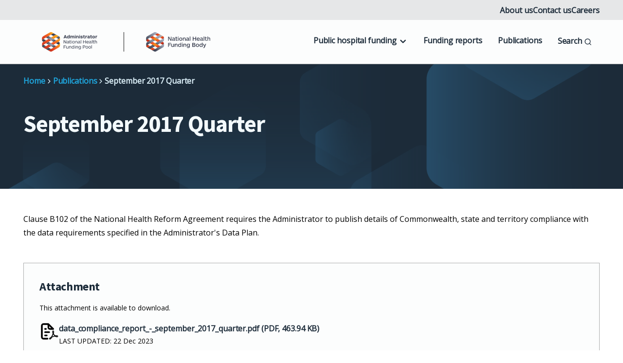

--- FILE ---
content_type: text/html; charset=UTF-8
request_url: https://www.publichospitalfunding.gov.au/publications/september-2017-quarter
body_size: 10548
content:
<!DOCTYPE html>
<html lang="en" dir="ltr" prefix="og: https://ogp.me/ns#">
<head>
  <meta charset="utf-8" />
<script async src="https://www.googletagmanager.com/gtag/js?id=G-VZ72F4BBZE"></script>
<script>window.dataLayer = window.dataLayer || [];function gtag(){dataLayer.push(arguments)};gtag("js", new Date());gtag("set", "developer_id.dMDhkMT", true);gtag("config", "G-VZ72F4BBZE", {"groups":"default","page_placeholder":"PLACEHOLDER_page_location"});gtag('config', 'G-0XT7NFV9ZS', {'name': 'govcms'}); gtag('govcms.send', 'pageview', {'anonymizeIp': true})</script>
<meta name="description" content="Clause B102 of the National Health Reform Agreement requires the Administrator to publish details of Commonwealth, state and territory compliance with the data requirements specified in the Administrator&#039;s Data Plan." />
<link rel="canonical" href="https://www.publichospitalfunding.gov.au/publications/september-2017-quarter" />
<link rel="shortlink" href="https://www.publichospitalfunding.gov.au/node/157" />
<meta name="generator" content="Drupal 8 (http://drupal.org) + govCMS (http://govcms.gov.au)" />
<meta name="dcterms.title" content="September 2017 Quarter" />
<meta name="dcterms.creator" content="akfmNtVtdlcQXqLU" />
<meta name="dcterms.description" content="Clause B102 of the National Health Reform Agreement requires the Administrator to publish details of Commonwealth, state and territory compliance with the data requirements specified in the Administrator&#039;s Data Plan." />
<meta name="dcterms.publisher" content="National Health Funding Body" />
<meta name="dcterms.date" content="2026-01-21T20:43+11:00" />
<meta name="dcterms.type" content="Text" />
<meta name="dcterms.format" content="text/html" />
<meta name="dcterms.identifier" content="https://www.publichospitalfunding.gov.au/publications/september-2017-quarter" />
<meta name="dcterms.language" content="en" />
<meta name="Generator" content="Drupal 10 (http://drupal.org) + GovCMS (http://govcms.gov.au)" />
<meta name="MobileOptimized" content="width" />
<meta name="HandheldFriendly" content="true" />
<meta name="viewport" content="width=device-width, initial-scale=1.0" />
<link rel="icon" href="/sites/default/files/NHFB_Favicon_colour.svg" type="image/svg+xml" />

    <title>September 2017 Quarter | National Health Funding Body</title>
    <link rel="stylesheet" media="all" href="/sites/default/files/css/css_BMgCCS2rnurQeh2xlKFlGckVWA8RyrfnF5hTS0xtlRI.css?delta=0&amp;language=en&amp;theme=nhfbct&amp;include=[base64]" />
<link rel="stylesheet" media="all" href="/sites/default/files/css/css_SOCVha7CYzT1Xi4XwaEIF8BVXlzqmrQUcdlqE24vfjs.css?delta=1&amp;language=en&amp;theme=nhfbct&amp;include=[base64]" />
<link rel="stylesheet" media="all" href="/sites/default/files/css-variables.nhfbct.css?t8s4p1" />

      
</head>
<body class="page-node-publication path-node page-node-type-publication">



  <div class="ct-skip-link ct-theme-light "  data-component-id="civictheme:skip-link">
    <a
    class="ct-link ct-theme-light     ct-skip-link__link ct-visually-hidden"
    href="#main-content"    title="Skip to main content"            data-platform  ><span class="ct-text-icon__text">Skip to main content</span></a>  </div>


  <div class="dialog-off-canvas-main-canvas" data-off-canvas-main-canvas>
    

<div class="ct-page ct-theme-light "  data-component-name="ct-alerts" data-alert-endpoint="/api/civictheme-alerts?_format=json" data-component-id="nhfbct:page">
  <a id="top" tab-index="-1" aria-hidden="true"></a>

      

  <header class="ct-header ct-theme-light " role="banner"  data-component-id="civictheme:header">

          <div class="ct-header__top hide-xxs show-m">

        
                  <div class="container">
            <div class="row">

                              <div class="col-xxs-12 col-m-4">
                  <div class="ct-header__content-top2">
                    
                  </div>
                </div>
              
                              <div class="col-xxs-12 col-m-8">
                  <div class="ct-header__content-top3">
                      

                                        
  <div class="ct-navigation ct-theme-light ct-navigation--dropdown ct-navigation--secondary ct-secondary-navigation ct-flex-justify-content-end"  data-component-id="civictheme:navigation">
    
    <nav
      class="ct-navigation__items"
          >
    




            <ul class="ct-menu ct-menu--level-0 ct-theme-light ct-navigation__menu" data-component-name="ct-menu">
    
          
                  
                  
                    
      <li class="ct-menu__item ct-menu__item--level-0   ">

        <a
    class="ct-link ct-theme-light     ct-menu__item__link"
    href="/about-us"    title="About us"              ><span class="ct-text-icon__text">About us</span></a>
        
        
      </li>
          
                  
                  
                    
      <li class="ct-menu__item ct-menu__item--level-0   ">

        <a
    class="ct-link ct-theme-light     ct-menu__item__link"
    href="/contact-us"    title="Contact us"              ><span class="ct-text-icon__text">Contact us</span></a>
        
        
      </li>
          
                  
                  
                    
      <li class="ct-menu__item ct-menu__item--level-0   ">

        <a
    class="ct-link ct-theme-light     ct-menu__item__link"
    href="/about-us/careers"    title="Careers"              ><span class="ct-text-icon__text">Careers</span></a>
        
        
      </li>
    
          </ul>
      
    </nav>
  </div>


                  </div>
                </div>
              
            </div>
          </div>
              </div>
    
          <div class="ct-header__middle">

        
                  <div class="container">
            <div class="row row--no-wrap">
                                                <div class="col col--no-grow">
                    <div class="ct-header__content-middle2">
                        <div id="block-nhfbct-sitebranding" class="block block-system block-system-branding-block">
  
    
        

      <a class="ct-logo ct-theme-light ct-logo--inline-stacked ct-header__logo" href="https://www.publichospitalfunding.gov.au/" title="Click to go to the homepage"  data-component-id="civictheme:logo">
  
                          

  <img
    class="ct-image ct-theme-light ct-logo__image ct-logo__image--desktop hide-xxs show-l"
    src="/themes/custom/nhfbct/dist/assets/logos/logo_primary_light_desktop.svg"
    alt="Logo image"
             data-component-id="civictheme:image"  />
              

  <img
    class="ct-image ct-theme-light ct-logo__image ct-logo__image--mobile hide-l"
    src="/themes/custom/nhfbct/dist/assets/logos/logo_primary_light_mobile.svg"
    alt="Logo image"
             data-component-id="civictheme:image"  />
                              <span class="ct-logo__stripe "></span>
                    

  <img
    class="ct-image ct-theme-light ct-logo__image ct-logo__image--desktop hide-xxs show-l"
    src="/themes/custom/nhfbct/dist/assets/logos/logo_secondary_light_desktop.svg"
    alt="Logo image"
             data-component-id="civictheme:image"  />
              

  <img
    class="ct-image ct-theme-light ct-logo__image ct-logo__image--mobile hide-l"
    src="/themes/custom/nhfbct/dist/assets/logos/logo_secondary_light_mobile.svg"
    alt="Logo image"
             data-component-id="civictheme:image"  />
            
      </a>
    
  
  </div>


                    </div>
                  </div>
                              
                                                <div class="col">
                    <div class="ct-header__content-middle3">
                        




  <button
    class="ct-button ct-theme-light  ct-button--button ct-button--small   ct-mobile-navigation-trigger "
    data-component-name="button"
         id="block-nhfbct-mobile-navigation" data-component-id="nhfbct:mobile-navigation-trigger" data-flyout-open-trigger data-flyout-target=".ct-mobile-navigation" aria-expanded="false"  >      <span class="ct-text-icon__text"> </span><span class="ct-text-icon__group"><span class="ct-text-icon__text">Menu</span> <svg class="ct-icon  ct-button__icon" aria-hidden="true" role="img"  data-component-id="civictheme:icon" width="24" height="24" viewBox="0 0 24 24" xmlns="http://www.w3.org/2000/svg">
<path d="M3 8H21C21.2652 8 21.5196 7.89464 21.7071 7.70711C21.8946 7.51957 22 7.26522 22 7C22 6.73478 21.8946 6.48043 21.7071 6.29289C21.5196 6.10536 21.2652 6 21 6H3C2.73478 6 2.48043 6.10536 2.29289 6.29289C2.10536 6.48043 2 6.73478 2 7C2 7.26522 2.10536 7.51957 2.29289 7.70711C2.48043 7.89464 2.73478 8 3 8ZM21 16H3C2.73478 16 2.48043 16.1054 2.29289 16.2929C2.10536 16.4804 2 16.7348 2 17C2 17.2652 2.10536 17.5196 2.29289 17.7071C2.48043 17.8946 2.73478 18 3 18H21C21.2652 18 21.5196 17.8946 21.7071 17.7071C21.8946 17.5196 22 17.2652 22 17C22 16.7348 21.8946 16.4804 21.7071 16.2929C21.5196 16.1054 21.2652 16 21 16ZM21 11H3C2.73478 11 2.48043 11.1054 2.29289 11.2929C2.10536 11.4804 2 11.7348 2 12C2 12.2652 2.10536 12.5196 2.29289 12.7071C2.48043 12.8946 2.73478 13 3 13H21C21.2652 13 21.5196 12.8946 21.7071 12.7071C21.8946 12.5196 22 12.2652 22 12C22 11.7348 21.8946 11.4804 21.7071 11.2929C21.5196 11.1054 21.2652 11 21 11Z" />
</svg>
</span></button>



<div class="ct-mobile-navigation ct-theme-light " data-flyout data-flyout-direction="right" data-flyout-focus=".ct-link"  id="block-nhfbct-mobile-navigation" data-component-id="nhfbct:mobile-navigation">
  <div data-flyout-panel class="ct-mobile-navigation__panel">
    

<div class="ct-mobile-navigation-close ct-theme-light ">
  


  <button
    class="ct-button ct-theme-light ct-button--tertiary ct-button--button ct-button--small   ct-mobile-navigation-close__button"
    data-component-name="button"
        data-flyout-close-all-trigger  data-component-id="nhfbct:mobile-navigation-close"  >      <span class="ct-text-icon__text"> </span><span class="ct-text-icon__group"><span class="ct-text-icon__text">Close</span> <svg class="ct-icon  ct-button__icon" aria-hidden="true" role="img"  data-component-id="civictheme:icon" width="24" height="24" viewBox="0 0 24 24" xmlns="http://www.w3.org/2000/svg">
<path d="M13.4099 11.9999L19.7099 5.70994C19.8982 5.52164 20.004 5.26624 20.004 4.99994C20.004 4.73364 19.8982 4.47825 19.7099 4.28994C19.5216 4.10164 19.2662 3.99585 18.9999 3.99585C18.7336 3.99585 18.4782 4.10164 18.2899 4.28994L11.9999 10.5899L5.70994 4.28994C5.52164 4.10164 5.26624 3.99585 4.99994 3.99585C4.73364 3.99585 4.47824 4.10164 4.28994 4.28994C4.10164 4.47825 3.99585 4.73364 3.99585 4.99994C3.99585 5.26624 4.10164 5.52164 4.28994 5.70994L10.5899 11.9999L4.28994 18.2899C4.19621 18.3829 4.12182 18.4935 4.07105 18.6154C4.02028 18.7372 3.99414 18.8679 3.99414 18.9999C3.99414 19.132 4.02028 19.2627 4.07105 19.3845C4.12182 19.5064 4.19621 19.617 4.28994 19.7099C4.3829 19.8037 4.4935 19.8781 4.61536 19.9288C4.73722 19.9796 4.86793 20.0057 4.99994 20.0057C5.13195 20.0057 5.26266 19.9796 5.38452 19.9288C5.50638 19.8781 5.61698 19.8037 5.70994 19.7099L11.9999 13.4099L18.2899 19.7099C18.3829 19.8037 18.4935 19.8781 18.6154 19.9288C18.7372 19.9796 18.8679 20.0057 18.9999 20.0057C19.132 20.0057 19.2627 19.9796 19.3845 19.9288C19.5064 19.8781 19.617 19.8037 19.7099 19.7099C19.8037 19.617 19.8781 19.5064 19.9288 19.3845C19.9796 19.2627 20.0057 19.132 20.0057 18.9999C20.0057 18.8679 19.9796 18.7372 19.9288 18.6154C19.8781 18.4935 19.8037 18.3829 19.7099 18.2899L13.4099 11.9999Z" />
</svg>
</span></button>
</div>

              
                  <div class="ct-mobile-navigation__top-menu-wrapper">
          




            <ul class="ct-menu ct-menu--level-0 ct-theme-light ct-mobile-navigation__top-menu" data-component-name="ct-menu">
    
          
                  
      <li class="ct-menu__item ct-menu__item--level-0 ct-menu__item--has-children  " >

        <a
    class="ct-link ct-theme-light     ct-menu__item__link"
    href="/public-hospital-funding"    title="Public hospital funding"              ><span class="ct-text-icon__text">Public hospital funding</span></a>
        
                  
  


  <button
    class="ct-button ct-theme-light  ct-button--button ct-button--regular   ct-mobile-navigation__open-subsection-trigger"
    data-component-name="button"
        data-flyout-open-trigger aria-expanded="false" aria-label="Open Public hospital funding submenu"  ><svg class="ct-icon  ct-button__icon" aria-hidden="true" role="img"  data-component-id="civictheme:icon" width="24" height="24" viewBox="0 0 24 24" xmlns="http://www.w3.org/2000/svg">
<path d="M17.92 11.62C17.8724 11.4973 17.801 11.3851 17.71 11.29L12.71 6.29C12.6168 6.19676 12.5061 6.1228 12.3842 6.07234C12.2624 6.02188 12.1319 5.99591 12 5.99591C11.7337 5.99591 11.4783 6.1017 11.29 6.29C11.1968 6.38324 11.1228 6.49393 11.0723 6.61575C11.0219 6.73758 10.9959 6.86814 10.9959 7C10.9959 7.2663 11.1017 7.5217 11.29 7.71L14.59 11H7C6.73478 11 6.48043 11.1054 6.29289 11.2929C6.10536 11.4804 6 11.7348 6 12C6 12.2652 6.10536 12.5196 6.29289 12.7071C6.48043 12.8946 6.73478 13 7 13H14.59L11.29 16.29C11.1963 16.383 11.1219 16.4936 11.0711 16.6154C11.0203 16.7373 10.9942 16.868 10.9942 17C10.9942 17.132 11.0203 17.2627 11.0711 17.3846C11.1219 17.5064 11.1963 17.617 11.29 17.71C11.383 17.8037 11.4936 17.8781 11.6154 17.9289C11.7373 17.9797 11.868 18.0058 12 18.0058C12.132 18.0058 12.2627 17.9797 12.3846 17.9289C12.5064 17.8781 12.617 17.8037 12.71 17.71L17.71 12.71C17.801 12.6149 17.8724 12.5028 17.92 12.38C18.02 12.1365 18.02 11.8635 17.92 11.62Z" />
</svg>
</button>

  <div data-flyout data-flyout-direction="right" data-flyout-focus=".ct-link">
    <div data-flyout-panel>
      

<div class="ct-mobile-navigation-close ct-theme-light ">
  


  <button
    class="ct-button ct-theme-light ct-button--tertiary ct-button--button ct-button--small   ct-mobile-navigation-close__button"
    data-component-name="button"
        data-flyout-close-all-trigger  data-component-id="civictheme:mobile-navigation-close"  >      <span class="ct-text-icon__text"> </span><span class="ct-text-icon__group"><span class="ct-text-icon__text">Close</span> <svg class="ct-icon  ct-button__icon" aria-hidden="true" role="img"  data-component-id="civictheme:icon" width="24" height="24" viewBox="0 0 24 24" xmlns="http://www.w3.org/2000/svg">
<path d="M13.4099 11.9999L19.7099 5.70994C19.8982 5.52164 20.004 5.26624 20.004 4.99994C20.004 4.73364 19.8982 4.47825 19.7099 4.28994C19.5216 4.10164 19.2662 3.99585 18.9999 3.99585C18.7336 3.99585 18.4782 4.10164 18.2899 4.28994L11.9999 10.5899L5.70994 4.28994C5.52164 4.10164 5.26624 3.99585 4.99994 3.99585C4.73364 3.99585 4.47824 4.10164 4.28994 4.28994C4.10164 4.47825 3.99585 4.73364 3.99585 4.99994C3.99585 5.26624 4.10164 5.52164 4.28994 5.70994L10.5899 11.9999L4.28994 18.2899C4.19621 18.3829 4.12182 18.4935 4.07105 18.6154C4.02028 18.7372 3.99414 18.8679 3.99414 18.9999C3.99414 19.132 4.02028 19.2627 4.07105 19.3845C4.12182 19.5064 4.19621 19.617 4.28994 19.7099C4.3829 19.8037 4.4935 19.8781 4.61536 19.9288C4.73722 19.9796 4.86793 20.0057 4.99994 20.0057C5.13195 20.0057 5.26266 19.9796 5.38452 19.9288C5.50638 19.8781 5.61698 19.8037 5.70994 19.7099L11.9999 13.4099L18.2899 19.7099C18.3829 19.8037 18.4935 19.8781 18.6154 19.9288C18.7372 19.9796 18.8679 20.0057 18.9999 20.0057C19.132 20.0057 19.2627 19.9796 19.3845 19.9288C19.5064 19.8781 19.617 19.8037 19.7099 19.7099C19.8037 19.617 19.8781 19.5064 19.9288 19.3845C19.9796 19.2627 20.0057 19.132 20.0057 18.9999C20.0057 18.8679 19.9796 18.7372 19.9288 18.6154C19.8781 18.4935 19.8037 18.3829 19.7099 18.2899L13.4099 11.9999Z" />
</svg>
</span></button>
</div>

      <div class="ct-mobile-navigation__close-trigger">
        


  <button
    class="ct-button ct-theme-light  ct-button--button ct-button--regular   "
    data-component-name="button"
        data-flyout-close-trigger aria-label="Close Public hospital funding submenu"  >      <svg class="ct-icon  ct-button__icon" aria-hidden="true" role="img"  data-component-id="civictheme:icon" width="24" height="24" viewBox="0 0 24 24" xmlns="http://www.w3.org/2000/svg">
<path d="M8.29 11.29C8.19896 11.3851 8.12759 11.4972 8.08 11.62C7.97998 11.8635 7.97998 12.1365 8.08 12.38C8.12759 12.5028 8.19896 12.6149 8.29 12.71L11.29 15.71C11.4783 15.8983 11.7337 16.0041 12 16.0041C12.2663 16.0041 12.5217 15.8983 12.71 15.71C12.8983 15.5217 13.0041 15.2663 13.0041 15C13.0041 14.7337 12.8983 14.4783 12.71 14.29L11.41 13H15C15.2652 13 15.5196 12.8946 15.7071 12.7071C15.8946 12.5196 16 12.2652 16 12C16 11.7348 15.8946 11.4804 15.7071 11.2929C15.5196 11.1054 15.2652 11 15 11H11.41L12.71 9.71C12.8037 9.61704 12.8781 9.50644 12.9289 9.38458C12.9797 9.26272 13.0058 9.13201 13.0058 9C13.0058 8.86799 12.9797 8.73728 12.9289 8.61542C12.8781 8.49356 12.8037 8.38296 12.71 8.29C12.617 8.19627 12.5064 8.12188 12.3846 8.07111C12.2627 8.02034 12.132 7.9942 12 7.9942C11.868 7.9942 11.7373 8.02034 11.6154 8.07111C11.4936 8.12188 11.383 8.19627 11.29 8.29L8.29 11.29ZM2 12C2 13.9778 2.58649 15.9112 3.6853 17.5557C4.78412 19.2002 6.3459 20.4819 8.17317 21.2388C10.0004 21.9957 12.0111 22.1937 13.9509 21.8079C15.8907 21.422 17.6725 20.4696 19.0711 19.0711C20.4696 17.6725 21.422 15.8907 21.8079 13.9509C22.1937 12.0111 21.9957 10.0004 21.2388 8.17317C20.4819 6.3459 19.2002 4.78412 17.5557 3.6853C15.9112 2.58649 13.9778 2 12 2C10.6868 2 9.38642 2.25866 8.17317 2.7612C6.95991 3.26375 5.85752 4.00035 4.92893 4.92893C3.05357 6.8043 2 9.34784 2 12ZM20 12C20 13.5823 19.5308 15.129 18.6518 16.4446C17.7727 17.7602 16.5233 18.7855 15.0615 19.391C13.5997 19.9965 11.9911 20.155 10.4393 19.8463C8.88743 19.5376 7.46197 18.7757 6.34315 17.6569C5.22433 16.538 4.4624 15.1126 4.15372 13.5607C3.84504 12.0089 4.00346 10.4003 4.60896 8.93853C5.21447 7.47672 6.23984 6.22729 7.55544 5.34824C8.87103 4.46919 10.4177 4 12 4C14.1217 4 16.1566 4.84285 17.6569 6.34315C19.1571 7.84344 20 9.87827 20 12Z" />
</svg>
<span class="ct-text-icon__text">Public hospital funding</span> </button>
      </div>

                        <div class="ct-menu__sub-menu__wrapper ct-menu__sub-menu__wrapper--level-1"  >
        <ul class="ct-menu ct-menu__sub-menu ct-menu--level-1">
    
          
                  
      <li class="ct-menu__item ct-menu__item--level-1 ct-menu__item--has-children  " >

        <a
    class="ct-link ct-theme-light     ct-menu__item__link"
    href="/public-hospital-funding/calculate"    title="Calculate"              ><span class="ct-text-icon__text">Calculate</span></a>
        
                  
  


  <button
    class="ct-button ct-theme-light  ct-button--button ct-button--regular   ct-mobile-navigation__open-subsection-trigger"
    data-component-name="button"
        data-flyout-open-trigger aria-expanded="false" aria-label="Open Calculate submenu"  ><svg class="ct-icon  ct-button__icon" aria-hidden="true" role="img"  data-component-id="civictheme:icon" width="24" height="24" viewBox="0 0 24 24" xmlns="http://www.w3.org/2000/svg">
<path d="M17.92 11.62C17.8724 11.4973 17.801 11.3851 17.71 11.29L12.71 6.29C12.6168 6.19676 12.5061 6.1228 12.3842 6.07234C12.2624 6.02188 12.1319 5.99591 12 5.99591C11.7337 5.99591 11.4783 6.1017 11.29 6.29C11.1968 6.38324 11.1228 6.49393 11.0723 6.61575C11.0219 6.73758 10.9959 6.86814 10.9959 7C10.9959 7.2663 11.1017 7.5217 11.29 7.71L14.59 11H7C6.73478 11 6.48043 11.1054 6.29289 11.2929C6.10536 11.4804 6 11.7348 6 12C6 12.2652 6.10536 12.5196 6.29289 12.7071C6.48043 12.8946 6.73478 13 7 13H14.59L11.29 16.29C11.1963 16.383 11.1219 16.4936 11.0711 16.6154C11.0203 16.7373 10.9942 16.868 10.9942 17C10.9942 17.132 11.0203 17.2627 11.0711 17.3846C11.1219 17.5064 11.1963 17.617 11.29 17.71C11.383 17.8037 11.4936 17.8781 11.6154 17.9289C11.7373 17.9797 11.868 18.0058 12 18.0058C12.132 18.0058 12.2627 17.9797 12.3846 17.9289C12.5064 17.8781 12.617 17.8037 12.71 17.71L17.71 12.71C17.801 12.6149 17.8724 12.5028 17.92 12.38C18.02 12.1365 18.02 11.8635 17.92 11.62Z" />
</svg>
</button>

  <div data-flyout data-flyout-direction="right" data-flyout-focus=".ct-link">
    <div data-flyout-panel>
      

<div class="ct-mobile-navigation-close ct-theme-light ">
  


  <button
    class="ct-button ct-theme-light ct-button--tertiary ct-button--button ct-button--small   ct-mobile-navigation-close__button"
    data-component-name="button"
        data-flyout-close-all-trigger  data-component-id="civictheme:mobile-navigation-close"  >      <span class="ct-text-icon__text"> </span><span class="ct-text-icon__group"><span class="ct-text-icon__text">Close</span> <svg class="ct-icon  ct-button__icon" aria-hidden="true" role="img"  data-component-id="civictheme:icon" width="24" height="24" viewBox="0 0 24 24" xmlns="http://www.w3.org/2000/svg">
<path d="M13.4099 11.9999L19.7099 5.70994C19.8982 5.52164 20.004 5.26624 20.004 4.99994C20.004 4.73364 19.8982 4.47825 19.7099 4.28994C19.5216 4.10164 19.2662 3.99585 18.9999 3.99585C18.7336 3.99585 18.4782 4.10164 18.2899 4.28994L11.9999 10.5899L5.70994 4.28994C5.52164 4.10164 5.26624 3.99585 4.99994 3.99585C4.73364 3.99585 4.47824 4.10164 4.28994 4.28994C4.10164 4.47825 3.99585 4.73364 3.99585 4.99994C3.99585 5.26624 4.10164 5.52164 4.28994 5.70994L10.5899 11.9999L4.28994 18.2899C4.19621 18.3829 4.12182 18.4935 4.07105 18.6154C4.02028 18.7372 3.99414 18.8679 3.99414 18.9999C3.99414 19.132 4.02028 19.2627 4.07105 19.3845C4.12182 19.5064 4.19621 19.617 4.28994 19.7099C4.3829 19.8037 4.4935 19.8781 4.61536 19.9288C4.73722 19.9796 4.86793 20.0057 4.99994 20.0057C5.13195 20.0057 5.26266 19.9796 5.38452 19.9288C5.50638 19.8781 5.61698 19.8037 5.70994 19.7099L11.9999 13.4099L18.2899 19.7099C18.3829 19.8037 18.4935 19.8781 18.6154 19.9288C18.7372 19.9796 18.8679 20.0057 18.9999 20.0057C19.132 20.0057 19.2627 19.9796 19.3845 19.9288C19.5064 19.8781 19.617 19.8037 19.7099 19.7099C19.8037 19.617 19.8781 19.5064 19.9288 19.3845C19.9796 19.2627 20.0057 19.132 20.0057 18.9999C20.0057 18.8679 19.9796 18.7372 19.9288 18.6154C19.8781 18.4935 19.8037 18.3829 19.7099 18.2899L13.4099 11.9999Z" />
</svg>
</span></button>
</div>

      <div class="ct-mobile-navigation__close-trigger">
        


  <button
    class="ct-button ct-theme-light  ct-button--button ct-button--regular   "
    data-component-name="button"
        data-flyout-close-trigger aria-label="Close Calculate submenu"  >      <svg class="ct-icon  ct-button__icon" aria-hidden="true" role="img"  data-component-id="civictheme:icon" width="24" height="24" viewBox="0 0 24 24" xmlns="http://www.w3.org/2000/svg">
<path d="M8.29 11.29C8.19896 11.3851 8.12759 11.4972 8.08 11.62C7.97998 11.8635 7.97998 12.1365 8.08 12.38C8.12759 12.5028 8.19896 12.6149 8.29 12.71L11.29 15.71C11.4783 15.8983 11.7337 16.0041 12 16.0041C12.2663 16.0041 12.5217 15.8983 12.71 15.71C12.8983 15.5217 13.0041 15.2663 13.0041 15C13.0041 14.7337 12.8983 14.4783 12.71 14.29L11.41 13H15C15.2652 13 15.5196 12.8946 15.7071 12.7071C15.8946 12.5196 16 12.2652 16 12C16 11.7348 15.8946 11.4804 15.7071 11.2929C15.5196 11.1054 15.2652 11 15 11H11.41L12.71 9.71C12.8037 9.61704 12.8781 9.50644 12.9289 9.38458C12.9797 9.26272 13.0058 9.13201 13.0058 9C13.0058 8.86799 12.9797 8.73728 12.9289 8.61542C12.8781 8.49356 12.8037 8.38296 12.71 8.29C12.617 8.19627 12.5064 8.12188 12.3846 8.07111C12.2627 8.02034 12.132 7.9942 12 7.9942C11.868 7.9942 11.7373 8.02034 11.6154 8.07111C11.4936 8.12188 11.383 8.19627 11.29 8.29L8.29 11.29ZM2 12C2 13.9778 2.58649 15.9112 3.6853 17.5557C4.78412 19.2002 6.3459 20.4819 8.17317 21.2388C10.0004 21.9957 12.0111 22.1937 13.9509 21.8079C15.8907 21.422 17.6725 20.4696 19.0711 19.0711C20.4696 17.6725 21.422 15.8907 21.8079 13.9509C22.1937 12.0111 21.9957 10.0004 21.2388 8.17317C20.4819 6.3459 19.2002 4.78412 17.5557 3.6853C15.9112 2.58649 13.9778 2 12 2C10.6868 2 9.38642 2.25866 8.17317 2.7612C6.95991 3.26375 5.85752 4.00035 4.92893 4.92893C3.05357 6.8043 2 9.34784 2 12ZM20 12C20 13.5823 19.5308 15.129 18.6518 16.4446C17.7727 17.7602 16.5233 18.7855 15.0615 19.391C13.5997 19.9965 11.9911 20.155 10.4393 19.8463C8.88743 19.5376 7.46197 18.7757 6.34315 17.6569C5.22433 16.538 4.4624 15.1126 4.15372 13.5607C3.84504 12.0089 4.00346 10.4003 4.60896 8.93853C5.21447 7.47672 6.23984 6.22729 7.55544 5.34824C8.87103 4.46919 10.4177 4 12 4C14.1217 4 16.1566 4.84285 17.6569 6.34315C19.1571 7.84344 20 9.87827 20 12Z" />
</svg>
<span class="ct-text-icon__text">Calculate</span> </button>
      </div>

                        <div class="ct-menu__sub-menu__wrapper ct-menu__sub-menu__wrapper--level-2"  >
        <ul class="ct-menu ct-menu__sub-menu ct-menu--level-2">
    
          
                  
      <li class="ct-menu__item ct-menu__item--level-2   " >

        <a
    class="ct-link ct-theme-light     ct-menu__item__link"
    href="/public-hospital-funding/payment-advice"    title="Payment advice"              ><span class="ct-text-icon__text">Payment advice</span></a>
        
        
      </li>
          
                  
      <li class="ct-menu__item ct-menu__item--level-2   " >

        <a
    class="ct-link ct-theme-light     ct-menu__item__link"
    href="/public-hospital-funding/funding-types"    title="Funding types"              ><span class="ct-text-icon__text">Funding types</span></a>
        
        
      </li>
          
                  
      <li class="ct-menu__item ct-menu__item--level-2   " >

        <a
    class="ct-link ct-theme-light     ct-menu__item__link"
    href="/public-hospital-funding/funding-formula"    title="Funding formula"              ><span class="ct-text-icon__text">Funding formula</span></a>
        
        
      </li>
          
                  
      <li class="ct-menu__item ct-menu__item--level-2   " >

        <a
    class="ct-link ct-theme-light     ct-menu__item__link"
    href="/public-hospital-funding/funding-policies"    title="Funding policies"              ><span class="ct-text-icon__text">Funding policies</span></a>
        
        
      </li>
    
            </ul>
      </div>
      
    </div>
  </div>


        
      </li>
          
                  
      <li class="ct-menu__item ct-menu__item--level-1 ct-menu__item--has-children  " >

        <a
    class="ct-link ct-theme-light     ct-menu__item__link"
    href="/public-hospital-funding/pay"    title="Pay"              ><span class="ct-text-icon__text">Pay</span></a>
        
                  
  


  <button
    class="ct-button ct-theme-light  ct-button--button ct-button--regular   ct-mobile-navigation__open-subsection-trigger"
    data-component-name="button"
        data-flyout-open-trigger aria-expanded="false" aria-label="Open Pay submenu"  ><svg class="ct-icon  ct-button__icon" aria-hidden="true" role="img"  data-component-id="civictheme:icon" width="24" height="24" viewBox="0 0 24 24" xmlns="http://www.w3.org/2000/svg">
<path d="M17.92 11.62C17.8724 11.4973 17.801 11.3851 17.71 11.29L12.71 6.29C12.6168 6.19676 12.5061 6.1228 12.3842 6.07234C12.2624 6.02188 12.1319 5.99591 12 5.99591C11.7337 5.99591 11.4783 6.1017 11.29 6.29C11.1968 6.38324 11.1228 6.49393 11.0723 6.61575C11.0219 6.73758 10.9959 6.86814 10.9959 7C10.9959 7.2663 11.1017 7.5217 11.29 7.71L14.59 11H7C6.73478 11 6.48043 11.1054 6.29289 11.2929C6.10536 11.4804 6 11.7348 6 12C6 12.2652 6.10536 12.5196 6.29289 12.7071C6.48043 12.8946 6.73478 13 7 13H14.59L11.29 16.29C11.1963 16.383 11.1219 16.4936 11.0711 16.6154C11.0203 16.7373 10.9942 16.868 10.9942 17C10.9942 17.132 11.0203 17.2627 11.0711 17.3846C11.1219 17.5064 11.1963 17.617 11.29 17.71C11.383 17.8037 11.4936 17.8781 11.6154 17.9289C11.7373 17.9797 11.868 18.0058 12 18.0058C12.132 18.0058 12.2627 17.9797 12.3846 17.9289C12.5064 17.8781 12.617 17.8037 12.71 17.71L17.71 12.71C17.801 12.6149 17.8724 12.5028 17.92 12.38C18.02 12.1365 18.02 11.8635 17.92 11.62Z" />
</svg>
</button>

  <div data-flyout data-flyout-direction="right" data-flyout-focus=".ct-link">
    <div data-flyout-panel>
      

<div class="ct-mobile-navigation-close ct-theme-light ">
  


  <button
    class="ct-button ct-theme-light ct-button--tertiary ct-button--button ct-button--small   ct-mobile-navigation-close__button"
    data-component-name="button"
        data-flyout-close-all-trigger  data-component-id="civictheme:mobile-navigation-close"  >      <span class="ct-text-icon__text"> </span><span class="ct-text-icon__group"><span class="ct-text-icon__text">Close</span> <svg class="ct-icon  ct-button__icon" aria-hidden="true" role="img"  data-component-id="civictheme:icon" width="24" height="24" viewBox="0 0 24 24" xmlns="http://www.w3.org/2000/svg">
<path d="M13.4099 11.9999L19.7099 5.70994C19.8982 5.52164 20.004 5.26624 20.004 4.99994C20.004 4.73364 19.8982 4.47825 19.7099 4.28994C19.5216 4.10164 19.2662 3.99585 18.9999 3.99585C18.7336 3.99585 18.4782 4.10164 18.2899 4.28994L11.9999 10.5899L5.70994 4.28994C5.52164 4.10164 5.26624 3.99585 4.99994 3.99585C4.73364 3.99585 4.47824 4.10164 4.28994 4.28994C4.10164 4.47825 3.99585 4.73364 3.99585 4.99994C3.99585 5.26624 4.10164 5.52164 4.28994 5.70994L10.5899 11.9999L4.28994 18.2899C4.19621 18.3829 4.12182 18.4935 4.07105 18.6154C4.02028 18.7372 3.99414 18.8679 3.99414 18.9999C3.99414 19.132 4.02028 19.2627 4.07105 19.3845C4.12182 19.5064 4.19621 19.617 4.28994 19.7099C4.3829 19.8037 4.4935 19.8781 4.61536 19.9288C4.73722 19.9796 4.86793 20.0057 4.99994 20.0057C5.13195 20.0057 5.26266 19.9796 5.38452 19.9288C5.50638 19.8781 5.61698 19.8037 5.70994 19.7099L11.9999 13.4099L18.2899 19.7099C18.3829 19.8037 18.4935 19.8781 18.6154 19.9288C18.7372 19.9796 18.8679 20.0057 18.9999 20.0057C19.132 20.0057 19.2627 19.9796 19.3845 19.9288C19.5064 19.8781 19.617 19.8037 19.7099 19.7099C19.8037 19.617 19.8781 19.5064 19.9288 19.3845C19.9796 19.2627 20.0057 19.132 20.0057 18.9999C20.0057 18.8679 19.9796 18.7372 19.9288 18.6154C19.8781 18.4935 19.8037 18.3829 19.7099 18.2899L13.4099 11.9999Z" />
</svg>
</span></button>
</div>

      <div class="ct-mobile-navigation__close-trigger">
        


  <button
    class="ct-button ct-theme-light  ct-button--button ct-button--regular   "
    data-component-name="button"
        data-flyout-close-trigger aria-label="Close Pay submenu"  >      <svg class="ct-icon  ct-button__icon" aria-hidden="true" role="img"  data-component-id="civictheme:icon" width="24" height="24" viewBox="0 0 24 24" xmlns="http://www.w3.org/2000/svg">
<path d="M8.29 11.29C8.19896 11.3851 8.12759 11.4972 8.08 11.62C7.97998 11.8635 7.97998 12.1365 8.08 12.38C8.12759 12.5028 8.19896 12.6149 8.29 12.71L11.29 15.71C11.4783 15.8983 11.7337 16.0041 12 16.0041C12.2663 16.0041 12.5217 15.8983 12.71 15.71C12.8983 15.5217 13.0041 15.2663 13.0041 15C13.0041 14.7337 12.8983 14.4783 12.71 14.29L11.41 13H15C15.2652 13 15.5196 12.8946 15.7071 12.7071C15.8946 12.5196 16 12.2652 16 12C16 11.7348 15.8946 11.4804 15.7071 11.2929C15.5196 11.1054 15.2652 11 15 11H11.41L12.71 9.71C12.8037 9.61704 12.8781 9.50644 12.9289 9.38458C12.9797 9.26272 13.0058 9.13201 13.0058 9C13.0058 8.86799 12.9797 8.73728 12.9289 8.61542C12.8781 8.49356 12.8037 8.38296 12.71 8.29C12.617 8.19627 12.5064 8.12188 12.3846 8.07111C12.2627 8.02034 12.132 7.9942 12 7.9942C11.868 7.9942 11.7373 8.02034 11.6154 8.07111C11.4936 8.12188 11.383 8.19627 11.29 8.29L8.29 11.29ZM2 12C2 13.9778 2.58649 15.9112 3.6853 17.5557C4.78412 19.2002 6.3459 20.4819 8.17317 21.2388C10.0004 21.9957 12.0111 22.1937 13.9509 21.8079C15.8907 21.422 17.6725 20.4696 19.0711 19.0711C20.4696 17.6725 21.422 15.8907 21.8079 13.9509C22.1937 12.0111 21.9957 10.0004 21.2388 8.17317C20.4819 6.3459 19.2002 4.78412 17.5557 3.6853C15.9112 2.58649 13.9778 2 12 2C10.6868 2 9.38642 2.25866 8.17317 2.7612C6.95991 3.26375 5.85752 4.00035 4.92893 4.92893C3.05357 6.8043 2 9.34784 2 12ZM20 12C20 13.5823 19.5308 15.129 18.6518 16.4446C17.7727 17.7602 16.5233 18.7855 15.0615 19.391C13.5997 19.9965 11.9911 20.155 10.4393 19.8463C8.88743 19.5376 7.46197 18.7757 6.34315 17.6569C5.22433 16.538 4.4624 15.1126 4.15372 13.5607C3.84504 12.0089 4.00346 10.4003 4.60896 8.93853C5.21447 7.47672 6.23984 6.22729 7.55544 5.34824C8.87103 4.46919 10.4177 4 12 4C14.1217 4 16.1566 4.84285 17.6569 6.34315C19.1571 7.84344 20 9.87827 20 12Z" />
</svg>
<span class="ct-text-icon__text">Pay</span> </button>
      </div>

                        <div class="ct-menu__sub-menu__wrapper ct-menu__sub-menu__wrapper--level-2"  >
        <ul class="ct-menu ct-menu__sub-menu ct-menu--level-2">
    
          
                  
      <li class="ct-menu__item ct-menu__item--level-2   " >

        <a
    class="ct-link ct-theme-light     ct-menu__item__link"
    href="/public-hospital-funding/pay/nhr-funding-and-payments"    title="Funding and payments"              ><span class="ct-text-icon__text">Funding and payments</span></a>
        
        
      </li>
          
                  
      <li class="ct-menu__item ct-menu__item--level-2   " >

        <a
    class="ct-link ct-theme-light     ct-menu__item__link"
    href="/public-hospital-funding/pay/basis-national-health-reform-payments-states-and-territories"    title="Basis of payments"              ><span class="ct-text-icon__text">Basis of payments</span></a>
        
        
      </li>
          
                  
      <li class="ct-menu__item ct-menu__item--level-2   " >

        <a
    class="ct-link ct-theme-light     ct-menu__item__link"
    href="/public-hospital-funding/pay/basis-national-health-reform-funding-commonwealth"    title="Basis of funding"              ><span class="ct-text-icon__text">Basis of funding</span></a>
        
        
      </li>
    
            </ul>
      </div>
      
    </div>
  </div>


        
      </li>
          
                  
      <li class="ct-menu__item ct-menu__item--level-1 ct-menu__item--has-children  " >

        <a
    class="ct-link ct-theme-light     ct-menu__item__link"
    href="/public-hospital-funding/report"    title="Report"              ><span class="ct-text-icon__text">Report</span></a>
        
                  
  


  <button
    class="ct-button ct-theme-light  ct-button--button ct-button--regular   ct-mobile-navigation__open-subsection-trigger"
    data-component-name="button"
        data-flyout-open-trigger aria-expanded="false" aria-label="Open Report submenu"  ><svg class="ct-icon  ct-button__icon" aria-hidden="true" role="img"  data-component-id="civictheme:icon" width="24" height="24" viewBox="0 0 24 24" xmlns="http://www.w3.org/2000/svg">
<path d="M17.92 11.62C17.8724 11.4973 17.801 11.3851 17.71 11.29L12.71 6.29C12.6168 6.19676 12.5061 6.1228 12.3842 6.07234C12.2624 6.02188 12.1319 5.99591 12 5.99591C11.7337 5.99591 11.4783 6.1017 11.29 6.29C11.1968 6.38324 11.1228 6.49393 11.0723 6.61575C11.0219 6.73758 10.9959 6.86814 10.9959 7C10.9959 7.2663 11.1017 7.5217 11.29 7.71L14.59 11H7C6.73478 11 6.48043 11.1054 6.29289 11.2929C6.10536 11.4804 6 11.7348 6 12C6 12.2652 6.10536 12.5196 6.29289 12.7071C6.48043 12.8946 6.73478 13 7 13H14.59L11.29 16.29C11.1963 16.383 11.1219 16.4936 11.0711 16.6154C11.0203 16.7373 10.9942 16.868 10.9942 17C10.9942 17.132 11.0203 17.2627 11.0711 17.3846C11.1219 17.5064 11.1963 17.617 11.29 17.71C11.383 17.8037 11.4936 17.8781 11.6154 17.9289C11.7373 17.9797 11.868 18.0058 12 18.0058C12.132 18.0058 12.2627 17.9797 12.3846 17.9289C12.5064 17.8781 12.617 17.8037 12.71 17.71L17.71 12.71C17.801 12.6149 17.8724 12.5028 17.92 12.38C18.02 12.1365 18.02 11.8635 17.92 11.62Z" />
</svg>
</button>

  <div data-flyout data-flyout-direction="right" data-flyout-focus=".ct-link">
    <div data-flyout-panel>
      

<div class="ct-mobile-navigation-close ct-theme-light ">
  


  <button
    class="ct-button ct-theme-light ct-button--tertiary ct-button--button ct-button--small   ct-mobile-navigation-close__button"
    data-component-name="button"
        data-flyout-close-all-trigger  data-component-id="civictheme:mobile-navigation-close"  >      <span class="ct-text-icon__text"> </span><span class="ct-text-icon__group"><span class="ct-text-icon__text">Close</span> <svg class="ct-icon  ct-button__icon" aria-hidden="true" role="img"  data-component-id="civictheme:icon" width="24" height="24" viewBox="0 0 24 24" xmlns="http://www.w3.org/2000/svg">
<path d="M13.4099 11.9999L19.7099 5.70994C19.8982 5.52164 20.004 5.26624 20.004 4.99994C20.004 4.73364 19.8982 4.47825 19.7099 4.28994C19.5216 4.10164 19.2662 3.99585 18.9999 3.99585C18.7336 3.99585 18.4782 4.10164 18.2899 4.28994L11.9999 10.5899L5.70994 4.28994C5.52164 4.10164 5.26624 3.99585 4.99994 3.99585C4.73364 3.99585 4.47824 4.10164 4.28994 4.28994C4.10164 4.47825 3.99585 4.73364 3.99585 4.99994C3.99585 5.26624 4.10164 5.52164 4.28994 5.70994L10.5899 11.9999L4.28994 18.2899C4.19621 18.3829 4.12182 18.4935 4.07105 18.6154C4.02028 18.7372 3.99414 18.8679 3.99414 18.9999C3.99414 19.132 4.02028 19.2627 4.07105 19.3845C4.12182 19.5064 4.19621 19.617 4.28994 19.7099C4.3829 19.8037 4.4935 19.8781 4.61536 19.9288C4.73722 19.9796 4.86793 20.0057 4.99994 20.0057C5.13195 20.0057 5.26266 19.9796 5.38452 19.9288C5.50638 19.8781 5.61698 19.8037 5.70994 19.7099L11.9999 13.4099L18.2899 19.7099C18.3829 19.8037 18.4935 19.8781 18.6154 19.9288C18.7372 19.9796 18.8679 20.0057 18.9999 20.0057C19.132 20.0057 19.2627 19.9796 19.3845 19.9288C19.5064 19.8781 19.617 19.8037 19.7099 19.7099C19.8037 19.617 19.8781 19.5064 19.9288 19.3845C19.9796 19.2627 20.0057 19.132 20.0057 18.9999C20.0057 18.8679 19.9796 18.7372 19.9288 18.6154C19.8781 18.4935 19.8037 18.3829 19.7099 18.2899L13.4099 11.9999Z" />
</svg>
</span></button>
</div>

      <div class="ct-mobile-navigation__close-trigger">
        


  <button
    class="ct-button ct-theme-light  ct-button--button ct-button--regular   "
    data-component-name="button"
        data-flyout-close-trigger aria-label="Close Report submenu"  >      <svg class="ct-icon  ct-button__icon" aria-hidden="true" role="img"  data-component-id="civictheme:icon" width="24" height="24" viewBox="0 0 24 24" xmlns="http://www.w3.org/2000/svg">
<path d="M8.29 11.29C8.19896 11.3851 8.12759 11.4972 8.08 11.62C7.97998 11.8635 7.97998 12.1365 8.08 12.38C8.12759 12.5028 8.19896 12.6149 8.29 12.71L11.29 15.71C11.4783 15.8983 11.7337 16.0041 12 16.0041C12.2663 16.0041 12.5217 15.8983 12.71 15.71C12.8983 15.5217 13.0041 15.2663 13.0041 15C13.0041 14.7337 12.8983 14.4783 12.71 14.29L11.41 13H15C15.2652 13 15.5196 12.8946 15.7071 12.7071C15.8946 12.5196 16 12.2652 16 12C16 11.7348 15.8946 11.4804 15.7071 11.2929C15.5196 11.1054 15.2652 11 15 11H11.41L12.71 9.71C12.8037 9.61704 12.8781 9.50644 12.9289 9.38458C12.9797 9.26272 13.0058 9.13201 13.0058 9C13.0058 8.86799 12.9797 8.73728 12.9289 8.61542C12.8781 8.49356 12.8037 8.38296 12.71 8.29C12.617 8.19627 12.5064 8.12188 12.3846 8.07111C12.2627 8.02034 12.132 7.9942 12 7.9942C11.868 7.9942 11.7373 8.02034 11.6154 8.07111C11.4936 8.12188 11.383 8.19627 11.29 8.29L8.29 11.29ZM2 12C2 13.9778 2.58649 15.9112 3.6853 17.5557C4.78412 19.2002 6.3459 20.4819 8.17317 21.2388C10.0004 21.9957 12.0111 22.1937 13.9509 21.8079C15.8907 21.422 17.6725 20.4696 19.0711 19.0711C20.4696 17.6725 21.422 15.8907 21.8079 13.9509C22.1937 12.0111 21.9957 10.0004 21.2388 8.17317C20.4819 6.3459 19.2002 4.78412 17.5557 3.6853C15.9112 2.58649 13.9778 2 12 2C10.6868 2 9.38642 2.25866 8.17317 2.7612C6.95991 3.26375 5.85752 4.00035 4.92893 4.92893C3.05357 6.8043 2 9.34784 2 12ZM20 12C20 13.5823 19.5308 15.129 18.6518 16.4446C17.7727 17.7602 16.5233 18.7855 15.0615 19.391C13.5997 19.9965 11.9911 20.155 10.4393 19.8463C8.88743 19.5376 7.46197 18.7757 6.34315 17.6569C5.22433 16.538 4.4624 15.1126 4.15372 13.5607C3.84504 12.0089 4.00346 10.4003 4.60896 8.93853C5.21447 7.47672 6.23984 6.22729 7.55544 5.34824C8.87103 4.46919 10.4177 4 12 4C14.1217 4 16.1566 4.84285 17.6569 6.34315C19.1571 7.84344 20 9.87827 20 12Z" />
</svg>
<span class="ct-text-icon__text">Report</span> </button>
      </div>

                        <div class="ct-menu__sub-menu__wrapper ct-menu__sub-menu__wrapper--level-2"  >
        <ul class="ct-menu ct-menu__sub-menu ct-menu--level-2">
    
          
                  
      <li class="ct-menu__item ct-menu__item--level-2   " >

        <a
    class="ct-link ct-theme-light     ct-menu__item__link"
    href="/public-hospital-funding/report/compliance"    title="Compliance"              ><span class="ct-text-icon__text">Compliance</span></a>
        
        
      </li>
          
                  
      <li class="ct-menu__item ct-menu__item--level-2   " >

        <a
    class="ct-link ct-theme-light     ct-menu__item__link"
    href="/public-hospital-funding/report/annual-report"    title="Annual report"              ><span class="ct-text-icon__text">Annual report</span></a>
        
        
      </li>
    
            </ul>
      </div>
      
    </div>
  </div>


        
      </li>
    
            </ul>
      </div>
      
    </div>
  </div>


        
      </li>
          
                  
      <li class="ct-menu__item ct-menu__item--level-0   " >

        <a
    class="ct-link ct-theme-light     ct-menu__item__link"
    href="/public-hospital-funding-reports"    title="Funding reports"              ><span class="ct-text-icon__text">Funding reports</span></a>
        
        
      </li>
          
                  
      <li class="ct-menu__item ct-menu__item--level-0   " >

        <a
    class="ct-link ct-theme-light     ct-menu__item__link"
    href="/publications"    title="Publications"              ><span class="ct-text-icon__text">Publications</span></a>
        
        
      </li>
          
                  
      <li class="ct-menu__item ct-menu__item--level-0   " >

        <a
    class="ct-link ct-theme-light     ct-menu__item__link"
    href="/search"    title="Search"              >      <svg class="ct-icon  ct-link__icon" aria-hidden="true" role="img"  data-component-id="civictheme:icon" width="24" height="24" viewBox="0 0 24 24" xmlns="http://www.w3.org/2000/svg">
<path d="M21.7104 20.2899L18.0004 16.6099C19.4405 14.8143 20.1379 12.5352 19.9492 10.2412C19.7605 7.94721 18.7001 5.81269 16.9859 4.27655C15.2718 2.74041 13.0342 1.91941 10.7333 1.98237C8.43243 2.04534 6.24311 2.98747 4.61553 4.61505C2.98795 6.24263 2.04582 8.43194 1.98286 10.7328C1.9199 13.0337 2.7409 15.2713 4.27704 16.9854C5.81318 18.6996 7.94769 19.76 10.2417 19.9487C12.5357 20.1374 14.8148 19.44 16.6104 17.9999L20.2904 21.6799C20.3834 21.7736 20.494 21.848 20.6158 21.8988C20.7377 21.9496 20.8684 21.9757 21.0004 21.9757C21.1324 21.9757 21.2631 21.9496 21.385 21.8988C21.5068 21.848 21.6174 21.7736 21.7104 21.6799C21.8906 21.4934 21.9914 21.2442 21.9914 20.9849C21.9914 20.7256 21.8906 20.4764 21.7104 20.2899ZM11.0004 17.9999C9.61592 17.9999 8.26255 17.5894 7.1114 16.8202C5.96026 16.051 5.06305 14.9578 4.53324 13.6787C4.00342 12.3996 3.8648 10.9921 4.1349 9.63427C4.40499 8.27641 5.07168 7.02912 6.05065 6.05016C7.02961 5.07119 8.27689 4.4045 9.63476 4.13441C10.9926 3.86431 12.4001 4.00293 13.6792 4.53275C14.9583 5.06256 16.0515 5.95977 16.8207 7.11091C17.5899 8.26206 18.0004 9.61544 18.0004 10.9999C18.0004 12.8564 17.2629 14.6369 15.9501 15.9497C14.6374 17.2624 12.8569 17.9999 11.0004 17.9999Z" />
</svg>
<span class="ct-text-icon__text">Search</span> </a>
        
        
      </li>
    
          </ul>
      
        </div>
          
                  <div class="ct-mobile-navigation__bottom-menu-wrapper">
          




            <ul class="ct-menu ct-menu--level-0 ct-theme-light ct-mobile-navigation__bottom-menu" data-component-name="ct-menu">
    
          
                  
      <li class="ct-menu__item ct-menu__item--level-0   " >

        <a
    class="ct-link ct-theme-light     ct-menu__item__link"
    href="/about-us"    title="About us"              ><span class="ct-text-icon__text">About us</span></a>
        
        
      </li>
          
                  
      <li class="ct-menu__item ct-menu__item--level-0   " >

        <a
    class="ct-link ct-theme-light     ct-menu__item__link"
    href="/contact-us"    title="Contact us"              ><span class="ct-text-icon__text">Contact us</span></a>
        
        
      </li>
          
                  
      <li class="ct-menu__item ct-menu__item--level-0   " >

        <a
    class="ct-link ct-theme-light     ct-menu__item__link"
    href="/about-us/careers"    title="Careers"              ><span class="ct-text-icon__text">Careers</span></a>
        
        
      </li>
    
          </ul>
      
        </div>
          
                </div>
</div>


                              
                                                                                                                                
  <div class="ct-navigation ct-theme-light ct-navigation--drawer ct-navigation--primary ct-primary-navigation ct-flex-justify-content-end"  data-component-id="civictheme:navigation">
    
    <nav
      class="ct-navigation__items"
          >
    




            <ul class="ct-menu ct-menu--level-0 ct-theme-light ct-navigation__menu" data-component-name="ct-menu">
    
          
                  
                                                                                      
                    
      <li class="ct-menu__item ct-menu__item--level-0 ct-menu__item--has-children  ct-navigation__has-dropdown ct-navigation__dropdown-columns--4 "data-collapsible data-collapsible-collapsed data-collapsible-icon-group data-collapsible-group=navigation data-collapsible-duration=250>

        <a
    class="ct-link ct-theme-light     ct-menu__item__link"
    href="/public-hospital-funding"    title="Public hospital funding"              ><span class="ct-text-icon__text">Public hospital funding</span></a>
        
                            <div class="ct-menu__sub-menu__wrapper ct-menu__sub-menu__wrapper--level-1"  >
        <ul class="ct-menu ct-menu__sub-menu ct-menu--level-1 container">
    
          
                  
                                                                                                        
                    
      <li class="ct-menu__item ct-menu__item--level-1 ct-menu__item--has-children  ">

        <a
    class="ct-link ct-theme-light     ct-menu__item__link"
    href="/public-hospital-funding/calculate"    title="Calculate"              ><span class="ct-text-icon__text">Calculate</span></a>
        
                            <div class="ct-menu__sub-menu__wrapper ct-menu__sub-menu__wrapper--level-2"  >
        <ul class="ct-menu ct-menu__sub-menu ct-menu--level-2 ">
    
          
                  
                  
                    
      <li class="ct-menu__item ct-menu__item--level-2   ">

        <a
    class="ct-link ct-theme-light     ct-menu__item__link"
    href="/public-hospital-funding/payment-advice"    title="Payment advice"              ><span class="ct-text-icon__text">Payment advice</span></a>
        
        
      </li>
          
                  
                  
                    
      <li class="ct-menu__item ct-menu__item--level-2   ">

        <a
    class="ct-link ct-theme-light     ct-menu__item__link"
    href="/public-hospital-funding/funding-types"    title="Funding types"              ><span class="ct-text-icon__text">Funding types</span></a>
        
        
      </li>
          
                  
                  
                    
      <li class="ct-menu__item ct-menu__item--level-2   ">

        <a
    class="ct-link ct-theme-light     ct-menu__item__link"
    href="/public-hospital-funding/funding-formula"    title="Funding formula"              ><span class="ct-text-icon__text">Funding formula</span></a>
        
        
      </li>
          
                  
                  
                    
      <li class="ct-menu__item ct-menu__item--level-2   ">

        <a
    class="ct-link ct-theme-light     ct-menu__item__link"
    href="/public-hospital-funding/funding-policies"    title="Funding policies"              ><span class="ct-text-icon__text">Funding policies</span></a>
        
        
      </li>
    
            </ul>
      </div>
      

      </li>
          
                  
                                                                                      
                    
      <li class="ct-menu__item ct-menu__item--level-1 ct-menu__item--has-children  ">

        <a
    class="ct-link ct-theme-light     ct-menu__item__link"
    href="/public-hospital-funding/pay"    title="Pay"              ><span class="ct-text-icon__text">Pay</span></a>
        
                            <div class="ct-menu__sub-menu__wrapper ct-menu__sub-menu__wrapper--level-2"  >
        <ul class="ct-menu ct-menu__sub-menu ct-menu--level-2 ">
    
          
                  
                  
                    
      <li class="ct-menu__item ct-menu__item--level-2   ">

        <a
    class="ct-link ct-theme-light     ct-menu__item__link"
    href="/public-hospital-funding/pay/nhr-funding-and-payments"    title="Funding and payments"              ><span class="ct-text-icon__text">Funding and payments</span></a>
        
        
      </li>
          
                  
                  
                    
      <li class="ct-menu__item ct-menu__item--level-2   ">

        <a
    class="ct-link ct-theme-light     ct-menu__item__link"
    href="/public-hospital-funding/pay/basis-national-health-reform-payments-states-and-territories"    title="Basis of payments"              ><span class="ct-text-icon__text">Basis of payments</span></a>
        
        
      </li>
          
                  
                  
                    
      <li class="ct-menu__item ct-menu__item--level-2   ">

        <a
    class="ct-link ct-theme-light     ct-menu__item__link"
    href="/public-hospital-funding/pay/basis-national-health-reform-funding-commonwealth"    title="Basis of funding"              ><span class="ct-text-icon__text">Basis of funding</span></a>
        
        
      </li>
    
            </ul>
      </div>
      

      </li>
          
                  
                                                                    
                    
      <li class="ct-menu__item ct-menu__item--level-1 ct-menu__item--has-children  ">

        <a
    class="ct-link ct-theme-light     ct-menu__item__link"
    href="/public-hospital-funding/report"    title="Report"              ><span class="ct-text-icon__text">Report</span></a>
        
                            <div class="ct-menu__sub-menu__wrapper ct-menu__sub-menu__wrapper--level-2"  >
        <ul class="ct-menu ct-menu__sub-menu ct-menu--level-2 ">
    
          
                  
                  
                    
      <li class="ct-menu__item ct-menu__item--level-2   ">

        <a
    class="ct-link ct-theme-light     ct-menu__item__link"
    href="/public-hospital-funding/report/compliance"    title="Compliance"              ><span class="ct-text-icon__text">Compliance</span></a>
        
        
      </li>
          
                  
                  
                    
      <li class="ct-menu__item ct-menu__item--level-2   ">

        <a
    class="ct-link ct-theme-light     ct-menu__item__link"
    href="/public-hospital-funding/report/annual-report"    title="Annual report"              ><span class="ct-text-icon__text">Annual report</span></a>
        
        
      </li>
    
            </ul>
      </div>
      

      </li>
    
            </ul>
      </div>
      

      </li>
          
                  
                  
                    
      <li class="ct-menu__item ct-menu__item--level-0   ">

        <a
    class="ct-link ct-theme-light     ct-menu__item__link"
    href="/public-hospital-funding-reports"    title="Funding reports"              ><span class="ct-text-icon__text">Funding reports</span></a>
        
        
      </li>
          
                  
                  
                    
      <li class="ct-menu__item ct-menu__item--level-0   ">

        <a
    class="ct-link ct-theme-light     ct-menu__item__link"
    href="/publications"    title="Publications"              ><span class="ct-text-icon__text">Publications</span></a>
        
        
      </li>
    
          </ul>
      
    </nav>
  </div>


<div class="ct-search ct-theme-light hide-xxs show-m-flex"  id="block-nhfbct-search" data-component-id="civictheme:search">
  <a
    class="ct-link ct-theme-light     ct-search__link"
    href="/search"                 data-component-id="civictheme:link"  >      <span class="ct-text-icon__text"><span class="ct-search__link-text">Search</span></span> <svg class="ct-icon  ct-link__icon" aria-hidden="true" role="img"  data-component-id="civictheme:icon" width="24" height="24" viewBox="0 0 24 24" xmlns="http://www.w3.org/2000/svg">
<path d="M21.7104 20.2899L18.0004 16.6099C19.4405 14.8143 20.1379 12.5352 19.9492 10.2412C19.7605 7.94721 18.7001 5.81269 16.9859 4.27655C15.2718 2.74041 13.0342 1.91941 10.7333 1.98237C8.43243 2.04534 6.24311 2.98747 4.61553 4.61505C2.98795 6.24263 2.04582 8.43194 1.98286 10.7328C1.9199 13.0337 2.7409 15.2713 4.27704 16.9854C5.81318 18.6996 7.94769 19.76 10.2417 19.9487C12.5357 20.1374 14.8148 19.44 16.6104 17.9999L20.2904 21.6799C20.3834 21.7736 20.494 21.848 20.6158 21.8988C20.7377 21.9496 20.8684 21.9757 21.0004 21.9757C21.1324 21.9757 21.2631 21.9496 21.385 21.8988C21.5068 21.848 21.6174 21.7736 21.7104 21.6799C21.8906 21.4934 21.9914 21.2442 21.9914 20.9849C21.9914 20.7256 21.8906 20.4764 21.7104 20.2899ZM11.0004 17.9999C9.61592 17.9999 8.26255 17.5894 7.1114 16.8202C5.96026 16.051 5.06305 14.9578 4.53324 13.6787C4.00342 12.3996 3.8648 10.9921 4.1349 9.63427C4.40499 8.27641 5.07168 7.02912 6.05065 6.05016C7.02961 5.07119 8.27689 4.4045 9.63476 4.13441C10.9926 3.86431 12.4001 4.00293 13.6792 4.53275C14.9583 5.06256 16.0515 5.95977 16.8207 7.11091C17.5899 8.26206 18.0004 9.61544 18.0004 10.9999C18.0004 12.8564 17.2629 14.6369 15.9501 15.9497C14.6374 17.2624 12.8569 17.9999 11.0004 17.9999Z" />
</svg>
</a></div>


                    </div>
                  </div>
                                          </div>
          </div>
              </div>
    
      </header>
  
              

  <div class="ct-banner ct-theme-dark  " id="main-content" tabindex="-1"  data-component-id="civictheme:banner">
    <div class="ct-banner__wrapper">
      <div
        class="ct-banner__inner "
        style="background-image: url('/sites/default/files/images/2024-03/nhfb_headerbanner_1440x750.png');"      >
                  <span role="img" aria-label="Transparent layered hexagons pattern"> </span>
        
        <div class="container">

          
                      <div class="row">
                                                <div class="col-xxs-12">
                    

    
  <nav class="ct-breadcrumb ct-theme-dark ct-banner__breadcrumb" aria-label="breadcrumb"  data-component-id="civictheme:breadcrumb">
    
          
      
                
      
                              
      
          
          
      

  <ul class="ct-item-list ct-item-list--horizontal ct-item-list--regular  ct-breadcrumb__links show-xxs-flex hide-m"  data-component-id="civictheme:item-list">
                  <li class="ct-item-list__item">        <a
    class="ct-link ct-theme-dark     ct-breadcrumb__links__link"
    href="/publications"                 data-component-id="civictheme:link"  >      <svg class="ct-icon  ct-link__icon" aria-hidden="true" role="img"  data-component-id="civictheme:icon" width="24" height="24" viewBox="0 0 24 24" xmlns="http://www.w3.org/2000/svg">
<path d="M16.9999 11H9.4099L12.7099 7.71C12.8982 7.52169 13.004 7.2663 13.004 7C13.004 6.7337 12.8982 6.4783 12.7099 6.29C12.5216 6.10169 12.2662 5.99591 11.9999 5.99591C11.7336 5.99591 11.4782 6.10169 11.2899 6.29L6.2899 11.29C6.19886 11.3851 6.12749 11.4972 6.0799 11.62C5.97988 11.8635 5.97988 12.1365 6.0799 12.38C6.12749 12.5027 6.19886 12.6149 6.2899 12.71L11.2899 17.71C11.3829 17.8037 11.4935 17.8781 11.6153 17.9289C11.7372 17.9797 11.8679 18.0058 11.9999 18.0058C12.1319 18.0058 12.2626 17.9797 12.3845 17.9289C12.5063 17.8781 12.6169 17.8037 12.7099 17.71C12.8036 17.617 12.878 17.5064 12.9288 17.3846C12.9796 17.2627 13.0057 17.132 13.0057 17C13.0057 16.868 12.9796 16.7373 12.9288 16.6154C12.878 16.4936 12.8036 16.383 12.7099 16.29L9.4099 13H16.9999C17.2651 13 17.5195 12.8946 17.707 12.7071C17.8945 12.5196 17.9999 12.2652 17.9999 12C17.9999 11.7348 17.8945 11.4804 17.707 11.2929C17.5195 11.1054 17.2651 11 16.9999 11Z" />
</svg>
<span class="ct-text-icon__text">Publications</span> </a>      </li>
            </ul>
    
    

  <ul class="ct-item-list ct-item-list--horizontal ct-item-list--regular ct-item-list--no-gap ct-breadcrumb__links hide-xxs show-m-flex"  data-component-id="civictheme:item-list">
                  <li class="ct-item-list__item"><a
    class="ct-link ct-theme-dark     ct-breadcrumb__links__link"
    href="/"                  ><span class="ct-text-icon__text">Home</span></a><svg class="ct-icon  ct-breadcrumb__links__separator" aria-hidden="true" role="img"  data-component-id="civictheme:icon" width="24" height="24" viewBox="0 0 24 24" xmlns="http://www.w3.org/2000/svg">
<path d="M15.5397 11.29L9.87974 5.64C9.78677 5.54627 9.67617 5.47188 9.55431 5.42111C9.43246 5.37034 9.30175 5.3442 9.16974 5.3442C9.03773 5.3442 8.90702 5.37034 8.78516 5.42111C8.6633 5.47188 8.5527 5.54627 8.45974 5.64C8.27349 5.82736 8.16895 6.08081 8.16895 6.345C8.16895 6.60918 8.27349 6.86264 8.45974 7.05L13.4097 12.05L8.45974 17C8.27349 17.1874 8.16895 17.4408 8.16895 17.705C8.16895 17.9692 8.27349 18.2226 8.45974 18.41C8.55235 18.5045 8.6628 18.5797 8.78467 18.6312C8.90655 18.6826 9.03743 18.7094 9.16974 18.71C9.30204 18.7094 9.43293 18.6826 9.5548 18.6312C9.67668 18.5797 9.78712 18.5045 9.87974 18.41L15.5397 12.76C15.6412 12.6664 15.7223 12.5527 15.7777 12.4262C15.8331 12.2997 15.8617 12.1631 15.8617 12.025C15.8617 11.8869 15.8331 11.7503 15.7777 11.6238C15.7223 11.4973 15.6412 11.3836 15.5397 11.29Z" />
</svg>
</li>
                        <li class="ct-item-list__item"><a
    class="ct-link ct-theme-dark     ct-breadcrumb__links__link"
    href="/publications"                  ><span class="ct-text-icon__text">Publications</span></a><svg class="ct-icon  ct-breadcrumb__links__separator" aria-hidden="true" role="img"  data-component-id="civictheme:icon" width="24" height="24" viewBox="0 0 24 24" xmlns="http://www.w3.org/2000/svg">
<path d="M15.5397 11.29L9.87974 5.64C9.78677 5.54627 9.67617 5.47188 9.55431 5.42111C9.43246 5.37034 9.30175 5.3442 9.16974 5.3442C9.03773 5.3442 8.90702 5.37034 8.78516 5.42111C8.6633 5.47188 8.5527 5.54627 8.45974 5.64C8.27349 5.82736 8.16895 6.08081 8.16895 6.345C8.16895 6.60918 8.27349 6.86264 8.45974 7.05L13.4097 12.05L8.45974 17C8.27349 17.1874 8.16895 17.4408 8.16895 17.705C8.16895 17.9692 8.27349 18.2226 8.45974 18.41C8.55235 18.5045 8.6628 18.5797 8.78467 18.6312C8.90655 18.6826 9.03743 18.7094 9.16974 18.71C9.30204 18.7094 9.43293 18.6826 9.5548 18.6312C9.67668 18.5797 9.78712 18.5045 9.87974 18.41L15.5397 12.76C15.6412 12.6664 15.7223 12.5527 15.7777 12.4262C15.8331 12.2997 15.8617 12.1631 15.8617 12.025C15.8617 11.8869 15.8331 11.7503 15.7777 11.6238C15.7223 11.4973 15.6412 11.3836 15.5397 11.29Z" />
</svg>
</li>
                        <li class="ct-item-list__item"><span class="ct-breadcrumb__links__link ct-breadcrumb__links__link--active" aria-current="location">September 2017 Quarter</span></li>
            </ul>
  </nav>
                  </div>
                              
                          </div>
          
          
          
                      <div class="row">                <div class="col-xxs-12">
                  


  <h1 class="ct-heading ct-theme-dark ct-banner__title"  data-component-id="civictheme:heading">September 2017 Quarter</h1>
                </div>
              </div>
          
          
          
        </div>
      </div>

                        </div>

    
      </div>


      
            <div class="container">
        <div class="row">
          <div class="col-xxs-12">
              <div data-drupal-messages-fallback class="hidden"></div>


          </div>
        </div>
      </div>
      
      





  <main class="ct-layout ct-layout--no-top-left ct-layout--no-top-right ct-layout--no-bottom-left ct-layout--no-bottom-right" role="main" >
              
    <div class="ct-layout__inner container">
                        <section class="ct-layout__main" >  <div id="block-nhfbct-content" class="ct-text-regular block block-system block-system-main-block">
  
    
      <article>

  
    

  
  <div>
        


  <div class="ct-basic-content ct-theme-light ct-vertical-spacing-inset--both  node"  data-component-id="civictheme:basic-content">
        <div class="container">
      <div class="row">
        <div class="col-xxs-12">
                <p>Clause B102 of the National Health Reform Agreement requires the Administrator to publish details of Commonwealth, state and territory compliance with the data requirements specified in the Administrator's Data Plan.</p>
          </div>
      </div>
    </div>
      </div>
    

  <div class="ct-attachment ct-theme-light ct-vertical-spacing-inset--bottom  node"  data-component-id="civictheme:attachment">
    <div class="container">
      <div class="row">
        <div class="col-xxs-12">
          <div class="ct-attachment__wrapper">
                                      
                                          <div class="ct-attachment__inner">
                                      


  <h4 class="ct-heading ct-theme-light ct-attachment__title"  data-component-id="civictheme:heading">Attachment</h4>
                  
                                      

<div class="ct-paragraph ct-theme-light ct-paragraph--small  ct-attachment__content"  data-component-id="civictheme:paragraph">
    This attachment is available to download.  </div>                                  </div>
                          
                                                      
              

  <ul class="ct-item-list ct-item-list--vertical ct-item-list--regular  ct-attachment__links"  data-component-id="civictheme:item-list">
                  <li class="ct-item-list__item">                  <svg class="ct-icon ct-icon--size-large ct-attachment__links__link__icon" aria-hidden="true" role="img"  data-component-id="civictheme:icon" width="24" height="24" viewBox="0 0 24 24" xmlns="http://www.w3.org/2000/svg">
<path d="M10 20H5C4.73478 20 4.48043 19.8946 4.29289 19.7071C4.10536 19.5196 4 19.2652 4 19V5C4 4.73478 4.10536 4.48043 4.29289 4.29289C4.48043 4.10536 4.73478 4 5 4H10V7C10 7.79565 10.3161 8.55871 10.8787 9.12132C11.4413 9.68393 12.2044 10 13 10H17C17.1974 9.99901 17.3901 9.93961 17.5539 9.82928C17.7176 9.71895 17.845 9.56262 17.92 9.38C17.9966 9.19789 18.0175 8.99718 17.9801 8.80319C17.9428 8.6092 17.8488 8.43062 17.71 8.29L11.71 2.29C11.6273 2.21222 11.5328 2.14808 11.43 2.1C11.4002 2.09576 11.3699 2.09576 11.34 2.1L11.06 2H5C4.20435 2 3.44129 2.31607 2.87868 2.87868C2.31607 3.44129 2 4.20435 2 5V19C2 19.7956 2.31607 20.5587 2.87868 21.1213C3.44129 21.6839 4.20435 22 5 22H10C10.2652 22 10.5196 21.8946 10.7071 21.7071C10.8946 21.5196 11 21.2652 11 21C11 20.7348 10.8946 20.4804 10.7071 20.2929C10.5196 20.1054 10.2652 20 10 20ZM12 5.41L14.59 8H13C12.7348 8 12.4804 7.89464 12.2929 7.70711C12.1054 7.51957 12 7.26522 12 7V5.41ZM13 13C13 12.7348 12.8946 12.4804 12.7071 12.2929C12.5196 12.1054 12.2652 12 12 12H7C6.73478 12 6.48043 12.1054 6.29289 12.2929C6.10536 12.4804 6 12.7348 6 13C6 13.2652 6.10536 13.5196 6.29289 13.7071C6.48043 13.8946 6.73478 14 7 14H12C12.2652 14 12.5196 13.8946 12.7071 13.7071C12.8946 13.5196 13 13.2652 13 13ZM7 10H8C8.26522 10 8.51957 9.89464 8.70711 9.70711C8.89464 9.51957 9 9.26522 9 9C9 8.73478 8.89464 8.48043 8.70711 8.29289C8.51957 8.10536 8.26522 8 8 8H7C6.73478 8 6.48043 8.10536 6.29289 8.29289C6.10536 8.48043 6 8.73478 6 9C6 9.26522 6.10536 9.51957 6.29289 9.70711C6.48043 9.89464 6.73478 10 7 10ZM7 16C6.73478 16 6.48043 16.1054 6.29289 16.2929C6.10536 16.4804 6 16.7348 6 17C6 17.2652 6.10536 17.5196 6.29289 17.7071C6.48043 17.8946 6.73478 18 7 18H9C9.26522 18 9.51957 17.8946 9.70711 17.7071C9.89464 17.5196 10 17.2652 10 17C10 16.7348 9.89464 16.4804 9.70711 16.2929C9.51957 16.1054 9.26522 16 9 16H7Z"/>
<path d="M22.714 17.2967C22.1146 16.7075 20.4047 16.8695 19.5497 16.9775C18.7046 16.462 18.1395 15.75 17.7415 14.7041C17.9332 13.9135 18.2378 12.7105 18.0069 11.9543C17.8005 10.6679 16.1496 10.7955 15.9137 11.6646C15.6975 12.4552 15.8941 13.5551 16.2577 14.9594C15.7663 16.133 15.0342 17.7092 14.5183 18.6126C13.5356 19.1184 12.2089 19.8991 12.0124 20.8812C11.8502 21.657 13.2899 23.5916 15.7516 19.3492C16.8522 18.9858 18.0511 18.539 19.1124 18.3622C20.0411 18.8631 21.127 19.197 21.8542 19.197C23.1071 19.197 23.2299 17.8123 22.714 17.2967ZM12.9803 21.1169C13.2309 20.4442 14.1842 19.6683 14.4741 19.3983C13.5405 20.8861 12.9803 21.1512 12.9803 21.1169ZM16.9898 11.7579C17.3534 11.7579 17.319 13.3341 17.0782 13.7613C16.862 13.0788 16.8669 11.7579 16.9898 11.7579ZM15.7909 18.4653C16.2675 17.6355 16.6753 16.6485 17.0045 15.7794C17.4123 16.5209 17.9332 17.115 18.4835 17.5226C17.4615 17.7337 16.5721 18.1658 15.7909 18.4653ZM22.2571 18.2198C22.2571 18.2198 22.0114 18.5144 20.4243 17.8368C22.149 17.7092 22.434 18.102 22.2571 18.2198Z" />
</svg>

                  <div class="ct-attachment__links__link__wrapper">
                                                                                  
                    <a
    class="ct-link ct-theme-light     ct-attachment__links__link"
    href="/sites/default/files/data_compliance_report_-_september_2017_quarter.pdf"    title="Download data_compliance_report_-_september_2017_quarter.pdf"             data-component-id="civictheme:link"  ><span class="ct-text-icon__text">data_compliance_report_-_september_2017_quarter.pdf <span class="ct-attachment__links__link__extension">(pdf, 463.94 KB)</span></span></a>
                                          

<div class="ct-paragraph ct-theme-light ct-paragraph--small  ct-attachment__links__link__changed"  data-component-id="civictheme:paragraph">
    LAST UPDATED: 22 Dec 2023  </div>                                      </div>
                </li>
            </ul>
            
                                                </div>
        </div>
      </div>
    </div>
  </div>
  </div>
  
</article>

  </div>

</section>
              
      
      
      
          </div>

                </main>
  
      

  <footer class="ct-footer ct-theme-light " role="contentinfo" data-component-name="ct-footer"   data-component-id="civictheme:footer">

          <div class="container ct-footer__top">
        <div class="row">

                        <div class="col-xxs-12 col-m-6">
                <div class="ct-footer__top__content-top1">  <div id="block-nhfbct-sitebranding-2" class="block block-system block-system-branding-block">
  
    
        

      <a class="ct-logo ct-theme-light ct-logo--inline-stacked ct-footer__logo" href="https://www.publichospitalfunding.gov.au/" title="Click to go to the homepage"  data-component-id="civictheme:logo">
  
                          

  <img
    class="ct-image ct-theme-light ct-logo__image ct-logo__image--desktop hide-xxs show-l"
    src="/themes/custom/nhfbct/dist/assets/logos/logo_primary_light_desktop.svg"
    alt="Logo image"
             data-component-id="civictheme:image"  />
              

  <img
    class="ct-image ct-theme-light ct-logo__image ct-logo__image--mobile hide-l"
    src="/themes/custom/nhfbct/dist/assets/logos/logo_primary_light_mobile.svg"
    alt="Logo image"
             data-component-id="civictheme:image"  />
                              <span class="ct-logo__stripe "></span>
                    

  <img
    class="ct-image ct-theme-light ct-logo__image ct-logo__image--desktop hide-xxs show-l"
    src="/themes/custom/nhfbct/dist/assets/logos/logo_secondary_light_desktop.svg"
    alt="Logo image"
             data-component-id="civictheme:image"  />
              

  <img
    class="ct-image ct-theme-light ct-logo__image ct-logo__image--mobile hide-l"
    src="/themes/custom/nhfbct/dist/assets/logos/logo_secondary_light_mobile.svg"
    alt="Logo image"
             data-component-id="civictheme:image"  />
            
      </a>
    
  
  </div>

</div>
              </div>
            
          
        </div>
      </div>
    
          <div class="container ct-footer__middle">
        <div class="row">

                        <div class="col-xxs-12 col-m-3">
                <div class="ct-footer__middle__content-middle1">  

                                        
  <div class="ct-navigation ct-theme-light ct-navigation--none  "  id="block-nhfbct-footer-menu-1" data-component-id="civictheme:navigation">
    
    <nav
      class="ct-navigation__items"
          >
    




            <ul class="ct-menu ct-menu--level-0 ct-theme-light ct-navigation__menu" data-component-name="ct-menu">
    
          
                  
                  
                    
      <li class="ct-menu__item ct-menu__item--level-0   ">

        <a
    class="ct-link ct-theme-light     ct-menu__item__link"
    href="/public-hospital-funding/calculate"    title="Calculate"              ><span class="ct-text-icon__text">Calculate</span></a>
        
        
      </li>
          
                  
                  
                    
      <li class="ct-menu__item ct-menu__item--level-0   ">

        <a
    class="ct-link ct-theme-light     ct-menu__item__link"
    href="/public-hospital-funding/pay"    title="Pay"              ><span class="ct-text-icon__text">Pay</span></a>
        
        
      </li>
          
                  
                  
                    
      <li class="ct-menu__item ct-menu__item--level-0   ">

        <a
    class="ct-link ct-theme-light     ct-menu__item__link"
    href="/public-hospital-funding/report"    title="Report"              ><span class="ct-text-icon__text">Report</span></a>
        
        
      </li>
    
          </ul>
      
    </nav>
  </div>

</div>
              </div>
            
                        <div class="col-xxs-12 col-m-3">
                <div class="ct-footer__middle__content-middle2">  

                                        
  <div class="ct-navigation ct-theme-light ct-navigation--none  "  id="block-nhfbct-footer-menu-2" data-component-id="civictheme:navigation">
    
    <nav
      class="ct-navigation__items"
          >
    




            <ul class="ct-menu ct-menu--level-0 ct-theme-light ct-navigation__menu" data-component-name="ct-menu">
    
          
                  
                  
                    
      <li class="ct-menu__item ct-menu__item--level-0   ">

        <a
    class="ct-link ct-theme-light     ct-menu__item__link"
    href="/public-hospital-funding-reports"    title="Funding reports"              ><span class="ct-text-icon__text">Funding reports</span></a>
        
        
      </li>
          
                  
                  
                    
      <li class="ct-menu__item ct-menu__item--level-0   ">

        <a
    class="ct-link ct-theme-light     ct-menu__item__link"
    href="/publications"    title="Publications"              ><span class="ct-text-icon__text">Publications</span></a>
        
        
      </li>
          
                  
                  
                    
      <li class="ct-menu__item ct-menu__item--level-0   ">

        <a
    class="ct-link ct-theme-light     ct-menu__item__link"
    href="/contact-us/website-feedback"    title="Website feedback"              ><span class="ct-text-icon__text">Website feedback</span></a>
        
        
      </li>
    
          </ul>
      
    </nav>
  </div>

</div>
              </div>
            
                        <div class="col-xxs-12 col-m-3">
                <div class="ct-footer__middle__content-middle3">  

                                        
  <div class="ct-navigation ct-theme-light ct-navigation--none  "  id="block-nhfbct-footer-menu-3" data-component-id="civictheme:navigation">
    
    <nav
      class="ct-navigation__items"
          >
    




            <ul class="ct-menu ct-menu--level-0 ct-theme-light ct-navigation__menu" data-component-name="ct-menu">
    
          
                  
                  
                    
      <li class="ct-menu__item ct-menu__item--level-0   ">

        <a
    class="ct-link ct-theme-light     ct-menu__item__link"
    href="/copyright"    title="Copyright"              ><span class="ct-text-icon__text">Copyright</span></a>
        
        
      </li>
          
                  
                  
                    
      <li class="ct-menu__item ct-menu__item--level-0   ">

        <a
    class="ct-link ct-theme-light     ct-menu__item__link"
    href="/disclaimer"    title="Disclaimer"              ><span class="ct-text-icon__text">Disclaimer</span></a>
        
        
      </li>
          
                  
                  
                    
      <li class="ct-menu__item ct-menu__item--level-0   ">

        <a
    class="ct-link ct-theme-light     ct-menu__item__link"
    href="/privacy"    title="Privacy"              ><span class="ct-text-icon__text">Privacy</span></a>
        
        
      </li>
    
          </ul>
      
    </nav>
  </div>

</div>
              </div>
            
          
          
        </div>
      </div>
    
          <div class="container ct-footer__bottom">
        <div class="row">

                        <div class="col-xxs-12 col-m-7">
                <div class="ct-footer__bottom__content-bottom1">        


  <div class="ct-basic-content ct-theme-light ct-vertical-spacing-inset--bottom  "  data-component-id="civictheme:basic-content">
        <div class="container">
      <div class="row">
        <div class="col-xxs-12">
                


  <div class="ct-basic-content ct-theme-light ct-vertical-spacing-inset--bottom  "  data-component-id="civictheme:basic-content">
        <div class="container">
      <div class="row">
        <div class="col-xxs-12">
          <p class="ct-text-small">The NHFB acknowledges the Traditional Owners of Country throughout Australia, and their continuing connection to land, water and community. We pay our respects to them and their cultures and to Elders both past and present.</p>        </div>
      </div>
    </div>
      </div>
          </div>
      </div>
    </div>
      </div>

  

</div>
              </div>
            
                        <div class="col-xxs-12 col-m-5">
                <div class="ct-footer__bottom__content-bottom2">        


  <div class="ct-basic-content ct-theme-light ct-vertical-spacing-inset--bottom  "  data-component-id="civictheme:basic-content">
        <div class="container">
      <div class="row">
        <div class="col-xxs-12">
                


  <div class="ct-basic-content ct-theme-light ct-vertical-spacing-inset--bottom  "  data-component-id="civictheme:basic-content">
        <div class="container">
      <div class="row">
        <div class="col-xxs-12">
          <p class="text-align-right ct-text-small">© Commonwealth of Australia</p>        </div>
      </div>
    </div>
      </div>
          </div>
      </div>
    </div>
      </div>

  

</div>
              </div>
            
        </div>
      </div>
    
  </footer>
  
      <div class="ct-back-to-top " data-component-name="back-to-top" data-scrollspy data-scrollspy-offset="400"  data-component-id="civictheme:back-to-top">
  


  <a
    class="ct-button ct-theme-light  ct-button--link ct-button--regular   ct-back-to-top__button"
    role="button"
    data-component-name="button"
    href="#top"            data-skip-to-target  ><span class="ct-text-icon__text"><span class="ct-visually-hidden">Return focus to the top of the page</span><svg class="ct-icon  " aria-hidden="true" role="img"  data-component-id="civictheme:icon" width="24" height="24" viewBox="0 0 24 24" xmlns="http://www.w3.org/2000/svg">
<path d="M17.7102 11.29L12.7102 6.29C12.6151 6.19896 12.5029 6.1276 12.3802 6.08C12.1367 5.97999 11.8636 5.97999 11.6202 6.08C11.4974 6.1276 11.3853 6.19896 11.2902 6.29L6.29019 11.29C6.19695 11.3832 6.12299 11.4939 6.07253 11.6158C6.02207 11.7376 5.99609 11.8681 5.99609 12C5.99609 12.2663 6.10188 12.5217 6.29019 12.71C6.47849 12.8983 6.73388 13.0041 7.00019 13.0041C7.26649 13.0041 7.52188 12.8983 7.71019 12.71L11.0002 9.41V17C11.0002 17.2652 11.1055 17.5196 11.2931 17.7071C11.4806 17.8946 11.735 18 12.0002 18C12.2654 18 12.5198 17.8946 12.7073 17.7071C12.8948 17.5196 13.0002 17.2652 13.0002 17V9.41L16.2902 12.71C16.3831 12.8037 16.4937 12.8781 16.6156 12.9289C16.7375 12.9797 16.8682 13.0058 17.0002 13.0058C17.1322 13.0058 17.2629 12.9797 17.3848 12.9289C17.5066 12.8781 17.6172 12.8037 17.7102 12.71C17.8039 12.617 17.8783 12.5064 17.9291 12.3846C17.9798 12.2627 18.006 12.132 18.006 12C18.006 11.868 17.9798 11.7373 17.9291 11.6154C17.8783 11.4936 17.8039 11.383 17.7102 11.29Z" />
</svg>
</span></a>
</div>
  </div>

  </div>


<script type="application/json" data-drupal-selector="drupal-settings-json">{"path":{"baseUrl":"\/","pathPrefix":"","currentPath":"node\/157","currentPathIsAdmin":false,"isFront":false,"currentLanguage":"en"},"pluralDelimiter":"\u0003","suppressDeprecationErrors":true,"google_analytics":{"account":"G-VZ72F4BBZE","trackOutbound":true,"trackMailto":true,"trackTel":true,"trackDownload":true,"trackDownloadExtensions":"7z|aac|arc|arj|asf|asx|avi|bin|csv|doc(x|m)?|dot(x|m)?|exe|flv|gif|gz|gzip|hqx|jar|jpe?g|js|mp(2|3|4|e?g)|mov(ie)?|msi|msp|pdf|phps|png|ppt(x|m)?|pot(x|m)?|pps(x|m)?|ppam|sld(x|m)?|thmx|qtm?|ra(m|r)?|sea|sit|tar|tgz|torrent|txt|wav|wma|wmv|wpd|xls(x|m|b)?|xlt(x|m)|xlam|xml|z|zip"},"nhfb":{"report_resource_ids":{"nationalTrend":"a8b2f649-bed2-479b-a461-bb6ab8fdf52e","nationalTable1":"2e688d60-0127-4a89-8f0f-75db38c41584","nationalTable2":"9fe793cc-b937-4cda-a057-f5ab164fc7d7","nationalTable3":"b1d7f182-7365-4a72-8809-18e12d9bf35a","nationalTable4":"ddbf4b2c-647e-4b28-952f-3f1f6eb94602","stateTrend":"e5530a6c-aab3-4e88-96a9-38f881b1dd52","stateTable1":"5228aea0-7176-4d49-b4d2-bccc5c466b7f","stateTable2":"529dcbb1-eed1-45bb-8751-e095bcd736c7","stateTable3":"58d5c6e5-6273-4f98-820d-a209f6568539","stateTable4":"9c4b6abd-341a-4d26-a490-c9bc16165fcd","stateTable5":"61d7f469-420c-48c0-9722-35539d7371f0","lhnTrend":"57d3c50a-3bda-4cf0-89f8-e24191dadcd2","lhnTable1":"24d350de-e6f2-4061-87f9-ba6857c51580","lhnTable2":"c2abcfdf-8142-416e-9ed8-546719501a4a"}},"user":{"uid":0,"permissionsHash":"eee81e31ff01478c74edeb1e180c0d999b9d671d32f0119b52ba231726a0fcda"}}</script>
<script src="/sites/default/files/js/js_ShCAHqXlxpJtOtZD4eRZ8c_hCTIBjvIaErOp_2VOsLQ.js?scope=footer&amp;delta=0&amp;language=en&amp;theme=nhfbct&amp;include=eJx9zEEOwyAMBdELQTlSZFyHWjL-FTiRuH12XXTBdvQ0rLdyfKRLaYZKlhhDCqN_4eIxX_wTOZPJiK2oVwR8S4wWrv0lqJqkBjSTg5xshfIs_yF1vPVUGbOoazynfU9c"></script>

</body>
</html>


--- FILE ---
content_type: text/css
request_url: https://www.publichospitalfunding.gov.au/sites/default/files/css/css_SOCVha7CYzT1Xi4XwaEIF8BVXlzqmrQUcdlqE24vfjs.css?delta=1&language=en&theme=nhfbct&include=eJyN0kGuxCAIBuAL1fZMSBklVTCKTeb2001fN290ElfwJfATkU9Gi5Rpw9bcCZXBJ2oLPo2Q1ENaUOuFNBcVEmvrI5yDRNXGwgww5qs-ZB7wcKbXKxMnQnVCGqNDFZsOrQQ71p79mHUzlSF5qdpkrXjN-oGwhKFJLMcYaNAhEDg5gPEkUoEKoUKJQ9UIKk7IweX_tSW-PNrXA9_tL5e721k9JxrFumWBQMtfrrbttRdI61NZu5TuE7dI-9LezShv13eiDx2GONg
body_size: 20826
content:
@import url("https://fonts.googleapis.com/css2?family=Open+Sans&display=swap");@import url("https://fonts.googleapis.com/css2?family=Source+Sans+Pro:ital,wght@0,200;0,300;0,400;0,600;0,700;0,900;1,200;1,300;1,400;1,600;1,700;1,900&display=swap");
/* @license GPL-2.0-or-later https://www.drupal.org/licensing/faq */
.ct-alert{position:relative;padding:1rem;font-size:var(--ct-typography-label-extra-small-font-size);line-height:var(--ct-typography-label-extra-small-line-height);font-family:var(--ct-typography-label-extra-small-font-name);font-weight:var(--ct-typography-label-extra-small-font-weight);letter-spacing:var(--ct-typography-label-extra-small-letter-spacing);}@media (min-width:768px){.ct-alert{padding:1.5rem;}}.ct-alert .ct-alert__title{font-size:var(--ct-typography-heading-6-font-size);line-height:var(--ct-typography-heading-6-line-height);font-family:var(--ct-typography-heading-6-font-name);font-weight:var(--ct-typography-heading-6-font-weight);letter-spacing:var(--ct-typography-heading-6-letter-spacing);display:flex;align-items:center;}@media (max-width:767px){.ct-alert .ct-alert__title{margin-bottom:0.5rem;}}.ct-alert .ct-alert__icon{width:1.5rem;margin-right:0.5rem;line-height:100%;}@media (min-width:768px){.ct-alert .ct-alert__icon{margin-right:1rem;}}.ct-alert .ct-alert__summary{display:flex;align-items:center;}@media (min-width:768px){.ct-alert .ct-alert__summary{position:relative;}}.ct-alert .ct-alert__summary p:nth-last-child(-n+2){margin-bottom:0;}.ct-alert .ct-alert__dismiss-button{cursor:pointer;margin-left:1.5rem;position:absolute;top:1rem;right:1rem;background-color:transparent;padding:0;}@media (min-width:768px){.ct-alert .ct-alert__dismiss-button{font-size:var(--ct-typography-heading-6-font-size);line-height:var(--ct-typography-heading-6-line-height);font-family:var(--ct-typography-heading-6-font-name);font-weight:var(--ct-typography-heading-6-font-weight);letter-spacing:var(--ct-typography-heading-6-letter-spacing);position:unset;align-self:center;margin-left:auto;top:50%;bottom:50%;}}.ct-alert.ct-theme-light.ct-alert--information{background-color:var(--ct-alert-light-information-background-color);color:var(--ct-alert-light-information-color);}.ct-alert.ct-theme-light.ct-alert--information .ct-alert__dismiss-button,.ct-alert.ct-theme-light.ct-alert--information .ct-alert__icon{color:var(--ct-alert-light-information-icon-color);}.ct-alert.ct-theme-light.ct-alert--warning{background-color:var(--ct-alert-light-warning-background-color);color:var(--ct-alert-light-warning-color);}.ct-alert.ct-theme-light.ct-alert--warning .ct-alert__dismiss-button,.ct-alert.ct-theme-light.ct-alert--warning .ct-alert__icon{color:var(--ct-alert-light-warning-icon-color);}.ct-alert.ct-theme-light.ct-alert--error{background-color:var(--ct-alert-light-error-background-color);color:var(--ct-alert-light-error-color);}.ct-alert.ct-theme-light.ct-alert--error .ct-alert__dismiss-button,.ct-alert.ct-theme-light.ct-alert--error .ct-alert__icon{color:var(--ct-alert-light-error-icon-color);}.ct-alert.ct-theme-light.ct-alert--success{background-color:var(--ct-alert-light-success-background-color);color:var(--ct-alert-light-success-color);}.ct-alert.ct-theme-light.ct-alert--success .ct-alert__dismiss-button,.ct-alert.ct-theme-light.ct-alert--success .ct-alert__icon{color:var(--ct-alert-light-success-icon-color);}.ct-alert.ct-theme-dark.ct-alert--information{background-color:var(--ct-alert-dark-information-background-color);color:var(--ct-alert-dark-information-color);}.ct-alert.ct-theme-dark.ct-alert--information .ct-alert__dismiss-button,.ct-alert.ct-theme-dark.ct-alert--information .ct-alert__icon{color:var(--ct-alert-dark-information-icon-color);}.ct-alert.ct-theme-dark.ct-alert--warning{background-color:var(--ct-alert-dark-warning-background-color);color:var(--ct-alert-dark-warning-color);}.ct-alert.ct-theme-dark.ct-alert--warning .ct-alert__dismiss-button,.ct-alert.ct-theme-dark.ct-alert--warning .ct-alert__icon{color:var(--ct-alert-dark-warning-icon-color);}.ct-alert.ct-theme-dark.ct-alert--error{background-color:var(--ct-alert-dark-error-background-color);color:var(--ct-alert-dark-error-color);}.ct-alert.ct-theme-dark.ct-alert--error .ct-alert__dismiss-button,.ct-alert.ct-theme-dark.ct-alert--error .ct-alert__icon{color:var(--ct-alert-dark-error-icon-color);}.ct-alert.ct-theme-dark.ct-alert--success{background-color:var(--ct-alert-dark-success-background-color);color:var(--ct-alert-dark-success-color);}.ct-alert.ct-theme-dark.ct-alert--success .ct-alert__dismiss-button,.ct-alert.ct-theme-dark.ct-alert--success .ct-alert__icon{color:var(--ct-alert-dark-success-icon-color);}
@media (min-width:768px){.ct-attachment.ct-attachment--with-background{padding-left:var(--ct-attachment-space-horizontal);padding-right:var(--ct-attachment-space-horizontal);}}.ct-attachment .ct-attachment__wrapper{border:solid 0.0625rem;border-radius:var(--ct-attachment-border-radius);padding:1.5rem;}@media (min-width:768px){.ct-attachment .ct-attachment__wrapper{padding:2rem;}}.ct-attachment .ct-attachment__title{margin-bottom:1rem;}.ct-attachment .ct-attachment__content{margin-bottom:1rem;}.ct-attachment .ct-attachment__links .ct-item-list__item{display:flex;gap:0 0.5rem;}.ct-attachment .ct-attachment__links__link__extension{text-transform:uppercase;}.ct-attachment.ct-theme-light{color:var(--ct-attachment-light-color);}.ct-attachment.ct-theme-light.ct-attachment--with-background{background-color:var(--ct-attachment-light-wrapper-background-color);}.ct-attachment.ct-theme-light .ct-attachment__wrapper{border-color:var(--ct-attachment-light-border-color);background-color:var(--ct-attachment-light-background-color);}.ct-attachment.ct-theme-dark{color:var(--ct-attachment-dark-color);}.ct-attachment.ct-theme-dark.ct-attachment--with-background{background-color:var(--ct-attachment-dark-wrapper-background-color);}.ct-attachment.ct-theme-dark .ct-attachment__wrapper{border-color:var(--ct-attachment-dark-border-color);background-color:var(--ct-attachment-dark-background-color);}
@media print{.ct-back-to-top{display:none !important;}}.ct-back-to-top{position:fixed;right:var(--ct-back-to-top-space-right);bottom:var(--ct-back-to-top-space-bottom);}.ct-back-to-top .ct-back-to-top__button,.ct-back-to-top .ct-back-to-top__button:focus-visible,.ct-back-to-top .ct-back-to-top__button:active,.ct-back-to-top .ct-back-to-top__button:visited,.ct-back-to-top .ct-back-to-top__button:hover{display:inline-block;border-radius:6rem;padding:0.5rem;background-color:var(--ct-back-to-top-background-color);border-color:var(--ct-back-to-top-border-color);color:var(--ct-back-to-top-color);line-height:0;outline-color:var(--ct-back-to-top-outline-color);outline-offset:var(--ct-button-outline-offset);outline-width:var(--ct-button-outline-width);appearance:none;}.ct-back-to-top .ct-back-to-top__button:focus-visible{outline-style:solid;}
.ct-banner{position:relative;}.ct-banner .ct-banner__wrapper{position:relative;}.ct-banner .ct-banner__inner{background-position:center;background-repeat:no-repeat;background-size:cover;}.ct-banner .ct-banner__inner{padding-top:1.5rem;padding-bottom:5rem;}@media print{.ct-banner .ct-banner__inner{padding-top:1rem;padding-bottom:1.5rem;}}.ct-banner .ct-banner__content-below{margin-top:1rem;}.ct-banner .ct-banner__featured-image__wrapper img{height:100%;width:100%;object-fit:cover;}.ct-banner .ct-banner__featured-image__wrapper{box-sizing:border-box;width:var(--ct-banner-featured-image-width);display:none;}@media (min-width:768px){.ct-banner .ct-banner__featured-image__wrapper{display:block;position:absolute;bottom:0;top:0;right:0;}}.ct-banner.ct-banner--decorative .ct-banner__inner{clip-path:var(--ct-banner-decorative-mobile-clip-path);}@media (min-width:768px){.ct-banner.ct-banner--decorative .ct-banner__inner{padding-top:4rem;padding-bottom:4rem;clip-path:var(--ct-banner-decorative-desktop-clip-path);}}@media print{.ct-banner.ct-banner--decorative .ct-banner__inner{padding-top:1rem;padding-bottom:1.5rem;}}.ct-banner.ct-banner--decorative .ct-banner__content-below{margin-top:-1rem;}@media (min-width:768px){.ct-banner.ct-banner--decorative .ct-banner__featured-image__wrapper{bottom:0;top:auto;height:100%;max-height:37.5rem;padding-top:4rem;}}.ct-banner.ct-banner--decorative .ct-banner__featured-image{clip-path:var(--ct-banner-featured-image-clip-path);}.ct-banner .ct-banner__breadcrumb{margin-bottom:2rem;}@media (min-width:768px){.ct-banner .ct-banner__breadcrumb{margin-bottom:3rem;}}.ct-banner .ct-banner__site-section{margin-bottom:1rem;}.ct-banner .ct-banner__title{margin-bottom:1rem;}@media (min-width:768px){.ct-banner .ct-banner__title{margin-bottom:1.5rem;}}.ct-banner.ct-theme-light .ct-banner__inner{background-color:var(--ct-banner-light-background-color);}@media (min-width:768px){.ct-banner.ct-theme-light.ct-banner--decorative .ct-banner__featured-image__wrapper{filter:drop-shadow(-1rem -1rem 0 var(--ct-banner-light-featured-image-shadow-color));}}.ct-banner.ct-theme-dark .ct-banner__inner{background-color:var(--ct-banner-dark-background-color);}@media (min-width:768px){.ct-banner.ct-theme-dark.ct-banner--decorative .ct-banner__featured-image__wrapper{filter:drop-shadow(-1rem -1rem 0 var(--ct-banner-dark-featured-image-shadow-color));}}
.ct-table{width:100%;border-collapse:collapse;border:0;border-spacing:0;text-align:left;vertical-align:middle;font-size:var(--ct-typography-text-regular-font-size);line-height:var(--ct-typography-text-regular-line-height);font-family:var(--ct-typography-text-regular-font-name);font-weight:var(--ct-typography-text-regular-font-weight);letter-spacing:var(--ct-typography-text-regular-letter-spacing);}.ct-table thead,.ct-table tfoot{font-size:var(--ct-typography-label-regular-font-size);line-height:var(--ct-typography-label-regular-line-height);font-family:var(--ct-typography-label-regular-font-name);font-weight:var(--ct-typography-label-regular-font-weight);letter-spacing:var(--ct-typography-label-regular-letter-spacing);}.ct-table tr th,.ct-table tr td{padding:0.75rem 1.5rem;vertical-align:var(--ct-table-cell-vertical-align);}.ct-table caption{text-align:left;padding:0.75rem 0;font-size:var(--ct-typography-label-large-font-size);line-height:var(--ct-typography-label-large-line-height);font-family:var(--ct-typography-label-large-font-name);font-weight:var(--ct-typography-label-large-font-weight);letter-spacing:var(--ct-typography-label-large-letter-spacing);}.ct-table.ct-table--caption-after{caption-side:bottom;}.ct-table.ct-table--caption-after caption{font-size:var(--ct-typography-text-small-font-size);line-height:var(--ct-typography-text-small-line-height);font-family:var(--ct-typography-text-small-font-name);font-weight:var(--ct-typography-text-small-font-weight);letter-spacing:var(--ct-typography-text-small-letter-spacing);}@media (max-width:767px){.ct-table:not(.ct-table--data) thead,.ct-table:not(.ct-table--data) tfoot{position:absolute !important;clip:rect(0.0625rem,0.0625rem,0.0625rem,0.0625rem);overflow:hidden;height:1px !important;width:1px !important;word-wrap:normal;}.ct-table:not(.ct-table--data) thead.ct-focusable:active,.ct-table:not(.ct-table--data) thead.ct-focusable:focus-visible,.ct-table:not(.ct-table--data) thead.ct-focusable:hover,.ct-table:not(.ct-table--data) tfoot.ct-focusable:active,.ct-table:not(.ct-table--data) tfoot.ct-focusable:focus-visible,.ct-table:not(.ct-table--data) tfoot.ct-focusable:hover{position:static !important;overflow:visible;clip:auto;width:auto !important;height:auto !important;}.ct-table:not(.ct-table--data) tbody tr{display:flex;flex-direction:column;width:100%;}.ct-table:not(.ct-table--data) tbody tr td{border:0;display:flex;flex-wrap:nowrap;flex-direction:column;justify-content:stretch;}.ct-table:not(.ct-table--data) tbody tr td:first-of-type::after{visibility:hidden;}.ct-table:not(.ct-table--data) tbody tr td::after{content:"";width:calc(100% - 30px);display:block;margin:0 auto;height:0.0625rem;position:absolute;left:0;right:0;top:-6px;}.ct-table:not(.ct-table--data) tbody tr td::before{content:attr(data-title);display:table-cell;height:100%;width:30%;max-width:6rem;flex-shrink:0;vertical-align:middle;padding-right:1rem;font-size:var(--ct-typography-label-regular-font-size);line-height:var(--ct-typography-label-regular-line-height);font-family:var(--ct-typography-label-regular-font-name);font-weight:var(--ct-typography-label-regular-font-weight);letter-spacing:var(--ct-typography-label-regular-letter-spacing);}.ct-table:not(.ct-table--data) tr th,.ct-table:not(.ct-table--data) tr td{padding:0.75rem 0.5rem;}}.ct-table.ct-theme-light{color:var(--ct-table-light-color);background-color:var(--ct-table-light-background-color);}.ct-table.ct-theme-light thead{color:var(--ct-table-light-header-color);}@media (min-width:768px){.ct-table.ct-theme-light thead{border-bottom:solid 0.0625rem var(--ct-table-light-header-border-color);}}.ct-table.ct-theme-light thead tr:last-child{border-bottom:solid 0.125rem var(--ct-table-light-header-border-color);}.ct-table.ct-theme-light tfoot{color:var(--ct-table-light-footer-color);}@media (min-width:768px){.ct-table.ct-theme-light tfoot{border-top:solid 0.0625rem var(--ct-table-light-footer-border-color);}}.ct-table.ct-theme-light tfoot tr:last-child{border-top:solid 0.125rem var(--ct-table-light-footer-border-color);}.ct-table.ct-theme-light tbody tr{border-bottom:solid 0.0625rem var(--ct-table-light-border-color);}.ct-table.ct-theme-light caption{color:var(--ct-table-light-caption-color);}.ct-table.ct-theme-light.ct-table--data{border-top:solid 0.0625rem var(--ct-table-light-footer-border-color);}.ct-table.ct-theme-light.ct-table--striped tbody tr:nth-child(odd){background:var(--ct-table-light-row-odd-background-color);}.ct-table.ct-theme-light.ct-table--striped tbody tr:nth-child(odd) td{color:var(--ct-table-light-row-odd-color);}.ct-table.ct-theme-light.ct-table--striped tbody tr:nth-child(even){background:var(--ct-table-light-row-even-background-color);}.ct-table.ct-theme-light.ct-table--striped tbody tr:nth-child(even) td{color:var(--ct-table-light-row-even-color);}.ct-table.ct-theme-dark{color:var(--ct-table-dark-color);background-color:var(--ct-table-dark-background-color);}.ct-table.ct-theme-dark thead{color:var(--ct-table-dark-header-color);}@media (min-width:768px){.ct-table.ct-theme-dark thead{border-bottom:solid 0.0625rem var(--ct-table-dark-header-border-color);}}.ct-table.ct-theme-dark thead tr:last-child{border-bottom:solid 0.125rem var(--ct-table-dark-header-border-color);}.ct-table.ct-theme-dark tfoot{color:var(--ct-table-dark-footer-color);}@media (min-width:768px){.ct-table.ct-theme-dark tfoot{border-top:solid 0.0625rem var(--ct-table-dark-footer-border-color);}}.ct-table.ct-theme-dark tfoot tr:last-child{border-top:solid 0.125rem var(--ct-table-dark-footer-border-color);}.ct-table.ct-theme-dark tbody tr{border-bottom:solid 0.0625rem var(--ct-table-dark-border-color);}.ct-table.ct-theme-dark caption{color:var(--ct-table-dark-caption-color);}.ct-table.ct-theme-dark.ct-table--data{border-top:solid 0.0625rem var(--ct-table-dark-footer-border-color);}.ct-table.ct-theme-dark.ct-table--striped tbody tr:nth-child(odd){background:var(--ct-table-dark-row-odd-background-color);}.ct-table.ct-theme-dark.ct-table--striped tbody tr:nth-child(odd) td{color:var(--ct-table-dark-row-odd-color);}.ct-table.ct-theme-dark.ct-table--striped tbody tr:nth-child(even){background:var(--ct-table-dark-row-even-background-color);}.ct-table.ct-theme-dark.ct-table--striped tbody tr:nth-child(even) td{color:var(--ct-table-dark-row-even-color);}.ct-table--wrapper{overflow:auto;max-width:100vw;}
.ct-basic-content{font-size:var(--ct-typography-text-regular-font-size);line-height:var(--ct-typography-text-regular-line-height);font-family:var(--ct-typography-text-regular-font-name);font-weight:var(--ct-typography-text-regular-font-weight);letter-spacing:var(--ct-typography-text-regular-letter-spacing);}@media (min-width:768px){.ct-basic-content.ct-basic-content--with-background{padding-left:var(--ct-basic-content-space-horizontal);padding-right:var(--ct-basic-content-space-horizontal);}}.ct-basic-content hr{box-sizing:content-box;height:0;overflow:visible;}.ct-basic-content code,.ct-basic-content kbd,.ct-basic-content samp,.ct-basic-content pre{font-family:monospace;font-size:1em;}.ct-basic-content abbr[title]{border-bottom:none;text-decoration:underline;text-decoration:underline dotted;}.ct-basic-content b,.ct-basic-content strong{font-weight:bolder;}.ct-basic-content small{font-size:80%;}.ct-basic-content sub,.ct-basic-content sup{font-size:75%;line-height:0;position:relative;vertical-align:baseline;}.ct-basic-content sub{bottom:-0.25em;}.ct-basic-content sup{top:-0.5em;}.ct-basic-content h1,.ct-basic-content h2,.ct-basic-content h3,.ct-basic-content h4,.ct-basic-content h5,.ct-basic-content h6{margin:0;}.ct-basic-content h1{font-size:var(--ct-typography-heading-1-font-size);line-height:var(--ct-typography-heading-1-line-height);font-family:var(--ct-typography-heading-1-font-name);font-weight:var(--ct-typography-heading-1-font-weight);letter-spacing:var(--ct-typography-heading-1-letter-spacing);}.ct-basic-content h1{margin-bottom:1.5rem;}@media (min-width:768px){.ct-basic-content h1{margin-bottom:2rem;}}.ct-basic-content h2{font-size:var(--ct-typography-heading-2-font-size);line-height:var(--ct-typography-heading-2-line-height);font-family:var(--ct-typography-heading-2-font-name);font-weight:var(--ct-typography-heading-2-font-weight);letter-spacing:var(--ct-typography-heading-2-letter-spacing);}.ct-basic-content h2{margin-bottom:1.5rem;}@media (min-width:768px){.ct-basic-content h2{margin-bottom:2rem;}}.ct-basic-content h3{font-size:var(--ct-typography-heading-3-font-size);line-height:var(--ct-typography-heading-3-line-height);font-family:var(--ct-typography-heading-3-font-name);font-weight:var(--ct-typography-heading-3-font-weight);letter-spacing:var(--ct-typography-heading-3-letter-spacing);}.ct-basic-content h3{margin-bottom:1rem;}@media (min-width:768px){.ct-basic-content h3{margin-bottom:1.5rem;}}.ct-basic-content h4{font-size:var(--ct-typography-heading-4-font-size);line-height:var(--ct-typography-heading-4-line-height);font-family:var(--ct-typography-heading-4-font-name);font-weight:var(--ct-typography-heading-4-font-weight);letter-spacing:var(--ct-typography-heading-4-letter-spacing);}.ct-basic-content h4{margin-bottom:1rem;}@media (min-width:768px){.ct-basic-content h4{margin-bottom:1.5rem;}}.ct-basic-content h5{font-size:var(--ct-typography-heading-5-font-size);line-height:var(--ct-typography-heading-5-line-height);font-family:var(--ct-typography-heading-5-font-name);font-weight:var(--ct-typography-heading-5-font-weight);letter-spacing:var(--ct-typography-heading-5-letter-spacing);}.ct-basic-content h5{margin-bottom:0.5rem;}@media (min-width:768px){.ct-basic-content h5{margin-bottom:1rem;}}.ct-basic-content h6{font-size:var(--ct-typography-heading-6-font-size);line-height:var(--ct-typography-heading-6-line-height);font-family:var(--ct-typography-heading-6-font-name);font-weight:var(--ct-typography-heading-6-font-weight);letter-spacing:var(--ct-typography-heading-6-letter-spacing);}.ct-basic-content h6{margin-bottom:0.5rem;}@media (min-width:768px){.ct-basic-content h6{margin-bottom:1rem;}}.ct-basic-content p{margin-top:var(--ct-basic-content-vertical-spacing);margin-bottom:var(--ct-basic-content-vertical-spacing);}.ct-basic-content p:first-child{margin-top:0;}.ct-basic-content:last-child p:last-child{margin-bottom:0;}.ct-basic-content a:not(.ct-button):not(.ct-link){text-decoration:underline;text-decoration-thickness:0.0625rem;text-underline-offset:0.1875rem;padding:0.1875rem 0 0.125rem;word-break:break-word;}.ct-basic-content a:not(.ct-button):not(.ct-link):hover{text-decoration:none;padding:0.1875rem 0 0.25rem;}.ct-basic-content blockquote{font-size:var(--ct-typography-quote-font-size);line-height:var(--ct-typography-quote-line-height);font-family:var(--ct-typography-quote-font-name);font-weight:var(--ct-typography-quote-font-weight);letter-spacing:var(--ct-typography-quote-letter-spacing);}.ct-basic-content blockquote{position:relative;margin:0;margin-top:var(--ct-basic-content-vertical-spacing);margin-bottom:var(--ct-basic-content-vertical-spacing);padding:1rem 1.5rem;display:grid;}.ct-basic-content blockquote::before{content:"";width:0.375rem;height:100%;position:absolute;top:0;bottom:0;left:0;border-radius:var(--ct-basic-content-blockquote-border-radius);}.ct-basic-content blockquote p{font-size:var(--ct-typography-quote-font-size);line-height:var(--ct-typography-quote-line-height);font-family:var(--ct-typography-quote-font-name);font-weight:var(--ct-typography-quote-font-weight);letter-spacing:var(--ct-typography-quote-letter-spacing);}.ct-basic-content blockquote p{margin-bottom:0;}.ct-basic-content blockquote cite{font-size:var(--ct-typography-label-extra-small-font-size);line-height:var(--ct-typography-label-extra-small-line-height);font-family:var(--ct-typography-label-extra-small-font-name);font-weight:var(--ct-typography-label-extra-small-font-weight);letter-spacing:var(--ct-typography-label-extra-small-letter-spacing);}.ct-basic-content blockquote cite{padding-top:1rem;font-style:normal;}.ct-basic-content blockquote cite::before{content:"-";margin-right:0.25rem;}.ct-basic-content ul:not(.ct-item-list){margin-top:var(--ct-basic-content-vertical-spacing);margin-bottom:var(--ct-basic-content-vertical-spacing);padding:0;list-style:none;}.ct-basic-content ul:not(.ct-item-list) > li{position:relative;padding-left:calc(var(--ct-basic-content-list-marker-width) + var(--ct-basic-content-list-marker-margin));}.ct-basic-content ul:not(.ct-item-list) > li::before{content:"";position:absolute;text-align:center;width:0.4375rem;height:0.4375rem;border-radius:100%;top:0.6875rem;left:0.6875rem;}.ct-basic-content ol:not(.ct-item-list){margin-top:var(--ct-basic-content-vertical-spacing);margin-bottom:var(--ct-basic-content-vertical-spacing);counter-reset:ordered_counter;padding:0;list-style:none;}.ct-basic-content ol:not(.ct-item-list) > li{counter-increment:ordered_counter;padding-left:calc(var(--ct-basic-content-list-marker-width) + var(--ct-basic-content-list-marker-margin));}.ct-basic-content ol:not(.ct-item-list) > li::before{content:counter(ordered_counter);display:inline-block;text-align:center;width:var(--ct-basic-content-list-marker-width);margin-left:calc(var(--ct-basic-content-list-marker-width) * -1 - var(--ct-basic-content-list-marker-margin));margin-right:var(--ct-basic-content-list-marker-margin);}.ct-basic-content img{height:auto;max-width:100%;margin-top:calc(var(--ct-basic-content-vertical-spacing) * 2);margin-bottom:calc(var(--ct-basic-content-vertical-spacing) * 2);}.ct-basic-content figure{margin-top:calc(var(--ct-basic-content-vertical-spacing) * 2);margin-bottom:calc(var(--ct-basic-content-vertical-spacing) * 2);}.ct-basic-content figure img{margin-top:0;margin-bottom:0;}.ct-basic-content table{width:100%;border-collapse:collapse;border:0;border-spacing:0;text-align:left;vertical-align:middle;font-size:var(--ct-typography-text-regular-font-size);line-height:var(--ct-typography-text-regular-line-height);font-family:var(--ct-typography-text-regular-font-name);font-weight:var(--ct-typography-text-regular-font-weight);letter-spacing:var(--ct-typography-text-regular-letter-spacing);}.ct-basic-content table thead,.ct-basic-content table tfoot{font-size:var(--ct-typography-label-regular-font-size);line-height:var(--ct-typography-label-regular-line-height);font-family:var(--ct-typography-label-regular-font-name);font-weight:var(--ct-typography-label-regular-font-weight);letter-spacing:var(--ct-typography-label-regular-letter-spacing);}.ct-basic-content table tr th,.ct-basic-content table tr td{padding:0.75rem 1.5rem;vertical-align:var(--ct-table-cell-vertical-align);}.ct-basic-content table caption{text-align:left;padding:0.75rem 0;font-size:var(--ct-typography-label-large-font-size);line-height:var(--ct-typography-label-large-line-height);font-family:var(--ct-typography-label-large-font-name);font-weight:var(--ct-typography-label-large-font-weight);letter-spacing:var(--ct-typography-label-large-letter-spacing);}.ct-basic-content table.ct-basic-content table--caption-after{caption-side:bottom;}.ct-basic-content table.ct-basic-content table--caption-after caption{font-size:var(--ct-typography-text-small-font-size);line-height:var(--ct-typography-text-small-line-height);font-family:var(--ct-typography-text-small-font-name);font-weight:var(--ct-typography-text-small-font-weight);letter-spacing:var(--ct-typography-text-small-letter-spacing);}@media (max-width:767px){.ct-basic-content table:not(.ct-table--data) thead,.ct-basic-content table:not(.ct-table--data) tfoot{position:absolute !important;clip:rect(0.0625rem,0.0625rem,0.0625rem,0.0625rem);overflow:hidden;height:1px !important;width:1px !important;word-wrap:normal;}.ct-basic-content table:not(.ct-table--data) thead.ct-focusable:active,.ct-basic-content table:not(.ct-table--data) thead.ct-focusable:focus-visible,.ct-basic-content table:not(.ct-table--data) thead.ct-focusable:hover,.ct-basic-content table:not(.ct-table--data) tfoot.ct-focusable:active,.ct-basic-content table:not(.ct-table--data) tfoot.ct-focusable:focus-visible,.ct-basic-content table:not(.ct-table--data) tfoot.ct-focusable:hover{position:static !important;overflow:visible;clip:auto;width:auto !important;height:auto !important;}.ct-basic-content table:not(.ct-table--data) tbody tr{display:flex;flex-direction:column;width:100%;}.ct-basic-content table:not(.ct-table--data) tbody tr td{border:0;display:flex;flex-wrap:nowrap;flex-direction:column;justify-content:stretch;}.ct-basic-content table:not(.ct-table--data) tbody tr td:first-of-type::after{visibility:hidden;}.ct-basic-content table:not(.ct-table--data) tbody tr td::after{content:"";width:calc(100% - 30px);display:block;margin:0 auto;height:0.0625rem;position:absolute;left:0;right:0;top:-6px;}.ct-basic-content table:not(.ct-table--data) tbody tr td::before{content:attr(data-title);display:table-cell;height:100%;width:30%;max-width:6rem;flex-shrink:0;vertical-align:middle;padding-right:1rem;font-size:var(--ct-typography-label-regular-font-size);line-height:var(--ct-typography-label-regular-line-height);font-family:var(--ct-typography-label-regular-font-name);font-weight:var(--ct-typography-label-regular-font-weight);letter-spacing:var(--ct-typography-label-regular-letter-spacing);}.ct-basic-content table:not(.ct-table--data) tr th,.ct-basic-content table:not(.ct-table--data) tr td{padding:0.75rem 0.5rem;}}.ct-basic-content .ct-content-link .ct-icon{vertical-align:middle;}.ct-basic-content.ct-theme-light{color:var(--ct-basic-content-light-base-color);}.ct-basic-content.ct-theme-light h1{color:var(--ct-basic-content-light-heading-1-color);}.ct-basic-content.ct-theme-light h2{color:var(--ct-basic-content-light-heading-2-color);}.ct-basic-content.ct-theme-light h3{color:var(--ct-basic-content-light-heading-3-color);}.ct-basic-content.ct-theme-light h4{color:var(--ct-basic-content-light-heading-4-color);}.ct-basic-content.ct-theme-light h5{color:var(--ct-basic-content-light-heading-5-color);}.ct-basic-content.ct-theme-light h6{color:var(--ct-basic-content-light-heading-6-color);}.ct-basic-content.ct-theme-light a:not(.ct-button):not(.ct-link){color:var(--ct-content-link-light-color);}.ct-basic-content.ct-theme-light a:not(.ct-button):not(.ct-link):focus-visible{outline-offset:var(--ct-outline-offset);outline-width:var(--ct-outline-width);outline-style:solid;outline-color:var(--ct-outline-light);}.ct-basic-content.ct-theme-light a:not(.ct-button):not(.ct-link):hover{background-color:var(--ct-content-link-light-hover-background-color);color:var(--ct-content-link-light-hover-color);}.ct-basic-content.ct-theme-light a:not(.ct-button):not(.ct-link):visited{color:var(--ct-content-link-light-visited-color);}.ct-basic-content.ct-theme-light a:not(.ct-button):not(.ct-link):visited:hover{color:var(--ct-content-link-light-visited-hover-color);}.ct-basic-content.ct-theme-light blockquote{color:var(--ct-basic-content-light-blockquote-color);background-color:var(--ct-basic-content-light-blockquote-background-color);}.ct-basic-content.ct-theme-light blockquote::before{background-color:var(--ct-basic-content-light-blockquote-stripe-background-color);}.ct-basic-content.ct-theme-light blockquote cite{color:var(--ct-basic-content-light-blockquote-color);}.ct-basic-content.ct-theme-light ul:not(.ct-item-list) > li{color:var(--ct-basic-content-light-ul-li-color);}.ct-basic-content.ct-theme-light ul:not(.ct-item-list) > li::before{background-color:var(--ct-basic-content-light-ul-li-marker-color);}.ct-basic-content.ct-theme-light ol:not(.ct-item-list) > li{color:var(--ct-basic-content-light-ol-li-color);}.ct-basic-content.ct-theme-light ol:not(.ct-item-list) > li::before{color:var(--ct-basic-content-light-ol-li-marker-color);}.ct-basic-content.ct-theme-light table{color:var(--ct-table-light-color);background-color:var(--ct-table-light-background-color);}.ct-basic-content.ct-theme-light table thead{color:var(--ct-table-light-header-color);}@media (min-width:768px){.ct-basic-content.ct-theme-light table thead{border-bottom:solid 0.0625rem var(--ct-table-light-header-border-color);}}.ct-basic-content.ct-theme-light table thead tr:last-child{border-bottom:solid 0.125rem var(--ct-table-light-header-border-color);}.ct-basic-content.ct-theme-light table tfoot{color:var(--ct-table-light-footer-color);}@media (min-width:768px){.ct-basic-content.ct-theme-light table tfoot{border-top:solid 0.0625rem var(--ct-table-light-footer-border-color);}}.ct-basic-content.ct-theme-light table tfoot tr:last-child{border-top:solid 0.125rem var(--ct-table-light-footer-border-color);}.ct-basic-content.ct-theme-light table tbody tr{border-bottom:solid 0.0625rem var(--ct-table-light-border-color);}.ct-basic-content.ct-theme-light table caption{color:var(--ct-table-light-caption-color);}.ct-basic-content.ct-theme-light table.ct-table--data{border-top:solid 0.0625rem var(--ct-table-light-footer-border-color);}.ct-basic-content.ct-theme-light table.ct-table--striped tbody tr:nth-child(odd){background:var(--ct-table-light-row-odd-background-color);}.ct-basic-content.ct-theme-light table.ct-table--striped tbody tr:nth-child(odd) td{color:var(--ct-table-light-row-odd-color);}.ct-basic-content.ct-theme-light table.ct-table--striped tbody tr:nth-child(even){background:var(--ct-table-light-row-even-background-color);}.ct-basic-content.ct-theme-light table.ct-table--striped tbody tr:nth-child(even) td{color:var(--ct-table-light-row-even-color);}.ct-basic-content.ct-theme-light.ct-basic-content--with-background{background-color:var(--ct-basic-content-light-background-color);}.ct-basic-content.ct-theme-dark{color:var(--ct-basic-content-dark-base-color);}.ct-basic-content.ct-theme-dark h1{color:var(--ct-basic-content-dark-heading-1-color);}.ct-basic-content.ct-theme-dark h2{color:var(--ct-basic-content-dark-heading-2-color);}.ct-basic-content.ct-theme-dark h3{color:var(--ct-basic-content-dark-heading-3-color);}.ct-basic-content.ct-theme-dark h4{color:var(--ct-basic-content-dark-heading-4-color);}.ct-basic-content.ct-theme-dark h5{color:var(--ct-basic-content-dark-heading-5-color);}.ct-basic-content.ct-theme-dark h6{color:var(--ct-basic-content-dark-heading-6-color);}.ct-basic-content.ct-theme-dark a:not(.ct-button):not(.ct-link){color:var(--ct-content-link-dark-color);}.ct-basic-content.ct-theme-dark a:not(.ct-button):not(.ct-link):focus-visible{outline-offset:var(--ct-outline-offset);outline-width:var(--ct-outline-width);outline-style:solid;outline-color:var(--ct-outline-dark);}.ct-basic-content.ct-theme-dark a:not(.ct-button):not(.ct-link):hover{background-color:var(--ct-content-link-dark-hover-background-color);color:var(--ct-content-link-dark-hover-color);}.ct-basic-content.ct-theme-dark a:not(.ct-button):not(.ct-link):visited{color:var(--ct-content-link-dark-visited-color);}.ct-basic-content.ct-theme-dark a:not(.ct-button):not(.ct-link):visited:hover{color:var(--ct-content-link-dark-visited-hover-color);}.ct-basic-content.ct-theme-dark blockquote{color:var(--ct-basic-content-dark-blockquote-color);background-color:var(--ct-basic-content-dark-blockquote-background-color);}.ct-basic-content.ct-theme-dark blockquote::before{background-color:var(--ct-basic-content-dark-blockquote-stripe-background-color);}.ct-basic-content.ct-theme-dark blockquote cite{color:var(--ct-basic-content-dark-blockquote-color);}.ct-basic-content.ct-theme-dark ul:not(.ct-item-list) > li{color:var(--ct-basic-content-dark-ul-li-color);}.ct-basic-content.ct-theme-dark ul:not(.ct-item-list) > li::before{background-color:var(--ct-basic-content-dark-ul-li-marker-color);}.ct-basic-content.ct-theme-dark ol:not(.ct-item-list) > li{color:var(--ct-basic-content-dark-ol-li-color);}.ct-basic-content.ct-theme-dark ol:not(.ct-item-list) > li::before{color:var(--ct-basic-content-dark-ol-li-marker-color);}.ct-basic-content.ct-theme-dark table{color:var(--ct-table-dark-color);background-color:var(--ct-table-dark-background-color);}.ct-basic-content.ct-theme-dark table thead{color:var(--ct-table-dark-header-color);}@media (min-width:768px){.ct-basic-content.ct-theme-dark table thead{border-bottom:solid 0.0625rem var(--ct-table-dark-header-border-color);}}.ct-basic-content.ct-theme-dark table thead tr:last-child{border-bottom:solid 0.125rem var(--ct-table-dark-header-border-color);}.ct-basic-content.ct-theme-dark table tfoot{color:var(--ct-table-dark-footer-color);}@media (min-width:768px){.ct-basic-content.ct-theme-dark table tfoot{border-top:solid 0.0625rem var(--ct-table-dark-footer-border-color);}}.ct-basic-content.ct-theme-dark table tfoot tr:last-child{border-top:solid 0.125rem var(--ct-table-dark-footer-border-color);}.ct-basic-content.ct-theme-dark table tbody tr{border-bottom:solid 0.0625rem var(--ct-table-dark-border-color);}.ct-basic-content.ct-theme-dark table caption{color:var(--ct-table-dark-caption-color);}.ct-basic-content.ct-theme-dark table.ct-table--data{border-top:solid 0.0625rem var(--ct-table-dark-footer-border-color);}.ct-basic-content.ct-theme-dark table.ct-table--striped tbody tr:nth-child(odd){background:var(--ct-table-dark-row-odd-background-color);}.ct-basic-content.ct-theme-dark table.ct-table--striped tbody tr:nth-child(odd) td{color:var(--ct-table-dark-row-odd-color);}.ct-basic-content.ct-theme-dark table.ct-table--striped tbody tr:nth-child(even){background:var(--ct-table-dark-row-even-background-color);}.ct-basic-content.ct-theme-dark table.ct-table--striped tbody tr:nth-child(even) td{color:var(--ct-table-dark-row-even-color);}.ct-basic-content.ct-theme-dark.ct-basic-content--with-background{background-color:var(--ct-basic-content-dark-background-color);}
.ct-breadcrumb{font-size:var(--ct-typography-label-regular-font-size);line-height:var(--ct-typography-label-regular-line-height);font-family:var(--ct-typography-label-regular-font-name);font-weight:var(--ct-typography-label-regular-font-weight);letter-spacing:var(--ct-typography-label-regular-letter-spacing);}.ct-breadcrumb.ct-theme-light .ct-breadcrumb__links__separator{color:var(--ct-breadcrumb-light-color);}.ct-breadcrumb.ct-theme-light .ct-breadcrumb__links__link--active{color:var(--ct-breadcrumb-light-active-color);}.ct-breadcrumb.ct-theme-dark .ct-breadcrumb__links__separator{color:var(--ct-breadcrumb-dark-color);}.ct-breadcrumb.ct-theme-dark .ct-breadcrumb__links__link--active{color:var(--ct-breadcrumb-dark-active-color);}
.ct-button{cursor:pointer;border:var(--ct-button-border-width) solid transparent;border-radius:var(--ct-button-border-radius);appearance:button;font-size:var(--ct-typography-label-regular-font-size);line-height:var(--ct-typography-label-regular-line-height);font-family:var(--ct-typography-label-regular-font-name);font-weight:var(--ct-typography-label-regular-font-weight);letter-spacing:var(--ct-typography-label-regular-letter-spacing);}.ct-button{padding:0.875rem 2.5rem;}.ct-button--primary{display:inline-block;text-decoration:none;outline-offset:var(--ct-button-outline-offset);outline-width:var(--ct-button-outline-width);}.ct-button--primary{transition:all var(--ct-button-animation-duration) ease;}.ct-button--primary:focus-visible,.ct-button--primary:hover,.ct-button--primary:active{text-decoration:none;}.ct-button--primary[disabled]{text-decoration:none;pointer-events:none;user-select:none;opacity:50%;}.ct-button--primary input{position:absolute !important;clip:rect(0.0625rem,0.0625rem,0.0625rem,0.0625rem);overflow:hidden;height:1px !important;width:1px !important;word-wrap:normal;}.ct-button--primary input.ct-focusable:active,.ct-button--primary input.ct-focusable:focus-visible,.ct-button--primary input.ct-focusable:hover{position:static !important;overflow:visible;clip:auto;width:auto !important;height:auto !important;}.ct-button--primary.ct-theme-light{background-color:var(--ct-button-light-primary-background-color);border-color:var(--ct-button-light-primary-border-color);color:var(--ct-button-light-primary-color);}.ct-button--primary.ct-theme-light:hover{background-color:var(--ct-button-light-primary-hover-background-color);border-color:var(--ct-button-light-primary-hover-border-color);color:var(--ct-button-light-primary-hover-color);}.ct-button--primary.ct-theme-light:active,.ct-button--primary.ct-theme-light.active{background-color:var(--ct-button-light-primary-active-background-color);border-color:var(--ct-button-light-primary-active-border-color);color:var(--ct-button-light-primary-active-color);}.ct-button--primary.ct-theme-light:focus-visible,.ct-button--primary.ct-theme-light.focus{outline-color:var(--ct-button-light-primary-focus-outline-color);outline-style:solid;}.ct-button--primary.ct-theme-dark{background-color:var(--ct-button-dark-primary-background-color);border-color:var(--ct-button-dark-primary-border-color);color:var(--ct-button-dark-primary-color);}.ct-button--primary.ct-theme-dark:hover{background-color:var(--ct-button-dark-primary-hover-background-color);border-color:var(--ct-button-dark-primary-hover-border-color);color:var(--ct-button-dark-primary-hover-color);}.ct-button--primary.ct-theme-dark:active,.ct-button--primary.ct-theme-dark.active{background-color:var(--ct-button-dark-primary-active-background-color);border-color:var(--ct-button-dark-primary-active-border-color);color:var(--ct-button-dark-primary-active-color);}.ct-button--primary.ct-theme-dark:focus-visible,.ct-button--primary.ct-theme-dark.focus{outline-color:var(--ct-button-dark-primary-focus-outline-color);outline-style:solid;}.ct-button--secondary{display:inline-block;text-decoration:none;outline-offset:var(--ct-button-outline-offset);outline-width:var(--ct-button-outline-width);}.ct-button--secondary{transition:all var(--ct-button-animation-duration) ease;}.ct-button--secondary:focus-visible,.ct-button--secondary:hover,.ct-button--secondary:active{text-decoration:none;}.ct-button--secondary[disabled]{text-decoration:none;pointer-events:none;user-select:none;opacity:50%;}.ct-button--secondary input{position:absolute !important;clip:rect(0.0625rem,0.0625rem,0.0625rem,0.0625rem);overflow:hidden;height:1px !important;width:1px !important;word-wrap:normal;}.ct-button--secondary input.ct-focusable:active,.ct-button--secondary input.ct-focusable:focus-visible,.ct-button--secondary input.ct-focusable:hover{position:static !important;overflow:visible;clip:auto;width:auto !important;height:auto !important;}.ct-button--secondary.ct-theme-light{background-color:var(--ct-button-light-secondary-background-color);border-color:var(--ct-button-light-secondary-border-color);color:var(--ct-button-light-secondary-color);}.ct-button--secondary.ct-theme-light:hover{background-color:var(--ct-button-light-secondary-hover-background-color);border-color:var(--ct-button-light-secondary-hover-border-color);color:var(--ct-button-light-secondary-hover-color);}.ct-button--secondary.ct-theme-light:active,.ct-button--secondary.ct-theme-light.active{background-color:var(--ct-button-light-secondary-active-background-color);border-color:var(--ct-button-light-secondary-active-border-color);color:var(--ct-button-light-secondary-active-color);}.ct-button--secondary.ct-theme-light:focus-visible,.ct-button--secondary.ct-theme-light.focus{outline-color:var(--ct-button-light-secondary-focus-outline-color);outline-style:solid;}.ct-button--secondary.ct-theme-dark{background-color:var(--ct-button-dark-secondary-background-color);border-color:var(--ct-button-dark-secondary-border-color);color:var(--ct-button-dark-secondary-color);}.ct-button--secondary.ct-theme-dark:hover{background-color:var(--ct-button-dark-secondary-hover-background-color);border-color:var(--ct-button-dark-secondary-hover-border-color);color:var(--ct-button-dark-secondary-hover-color);}.ct-button--secondary.ct-theme-dark:active,.ct-button--secondary.ct-theme-dark.active{background-color:var(--ct-button-dark-secondary-active-background-color);border-color:var(--ct-button-dark-secondary-active-border-color);color:var(--ct-button-dark-secondary-active-color);}.ct-button--secondary.ct-theme-dark:focus-visible,.ct-button--secondary.ct-theme-dark.focus{outline-color:var(--ct-button-dark-secondary-focus-outline-color);outline-style:solid;}.ct-button--tertiary{display:inline-block;text-decoration:none;outline-offset:var(--ct-button-outline-offset);outline-width:var(--ct-button-outline-width);}.ct-button--tertiary{transition:all var(--ct-button-animation-duration) ease;}.ct-button--tertiary:focus-visible,.ct-button--tertiary:hover,.ct-button--tertiary:active{text-decoration:none;}.ct-button--tertiary[disabled]{text-decoration:none;pointer-events:none;user-select:none;opacity:50%;}.ct-button--tertiary input{position:absolute !important;clip:rect(0.0625rem,0.0625rem,0.0625rem,0.0625rem);overflow:hidden;height:1px !important;width:1px !important;word-wrap:normal;}.ct-button--tertiary input.ct-focusable:active,.ct-button--tertiary input.ct-focusable:focus-visible,.ct-button--tertiary input.ct-focusable:hover{position:static !important;overflow:visible;clip:auto;width:auto !important;height:auto !important;}.ct-button--tertiary.ct-theme-light{background-color:var(--ct-button-light-tertiary-background-color);border-color:var(--ct-button-light-tertiary-border-color);color:var(--ct-button-light-tertiary-color);}.ct-button--tertiary.ct-theme-light:hover{background-color:var(--ct-button-light-tertiary-hover-background-color);border-color:var(--ct-button-light-tertiary-hover-border-color);color:var(--ct-button-light-tertiary-hover-color);}.ct-button--tertiary.ct-theme-light:active,.ct-button--tertiary.ct-theme-light.active{background-color:var(--ct-button-light-tertiary-active-background-color);border-color:var(--ct-button-light-tertiary-active-border-color);color:var(--ct-button-light-tertiary-active-color);}.ct-button--tertiary.ct-theme-light:focus-visible,.ct-button--tertiary.ct-theme-light.focus{outline-color:var(--ct-button-light-tertiary-focus-outline-color);outline-style:solid;}.ct-button--tertiary.ct-theme-dark{background-color:var(--ct-button-dark-tertiary-background-color);border-color:var(--ct-button-dark-tertiary-border-color);color:var(--ct-button-dark-tertiary-color);}.ct-button--tertiary.ct-theme-dark:hover{background-color:var(--ct-button-dark-tertiary-hover-background-color);border-color:var(--ct-button-dark-tertiary-hover-border-color);color:var(--ct-button-dark-tertiary-hover-color);}.ct-button--tertiary.ct-theme-dark:active,.ct-button--tertiary.ct-theme-dark.active{background-color:var(--ct-button-dark-tertiary-active-background-color);border-color:var(--ct-button-dark-tertiary-active-border-color);color:var(--ct-button-dark-tertiary-active-color);}.ct-button--tertiary.ct-theme-dark:focus-visible,.ct-button--tertiary.ct-theme-dark.focus{outline-color:var(--ct-button-dark-tertiary-focus-outline-color);outline-style:solid;}.ct-button--tertiary:focus-visible,.ct-button--tertiary:hover,.ct-button--tertiary:active{text-decoration:none;}.ct-button--tertiary--large{font-size:var(--ct-typography-label-large-font-size);line-height:var(--ct-typography-label-large-line-height);font-family:var(--ct-typography-label-large-font-name);font-weight:var(--ct-typography-label-large-font-weight);letter-spacing:var(--ct-typography-label-large-letter-spacing);}.ct-button--tertiary--large__dismiss{margin-left:1.5rem;}.ct-button--tertiary--regular{font-size:var(--ct-typography-label-regular-font-size);line-height:var(--ct-typography-label-regular-line-height);font-family:var(--ct-typography-label-regular-font-name);font-weight:var(--ct-typography-label-regular-font-weight);letter-spacing:var(--ct-typography-label-regular-letter-spacing);}.ct-button--tertiary--regular__dismiss{margin-left:1.5rem;}.ct-button--tertiary--small{font-size:var(--ct-typography-label-extra-small-font-size);line-height:var(--ct-typography-label-extra-small-line-height);font-family:var(--ct-typography-label-extra-small-font-name);font-weight:var(--ct-typography-label-extra-small-font-weight);letter-spacing:var(--ct-typography-label-extra-small-letter-spacing);}.ct-button--tertiary--small{border-width:calc(var(--ct-button-border-width) / 2);}.ct-button--tertiary--small__dismiss{margin-left:1rem;}.ct-button--large{font-size:var(--ct-typography-label-large-font-size);line-height:var(--ct-typography-label-large-line-height);font-family:var(--ct-typography-label-large-font-name);font-weight:var(--ct-typography-label-large-font-weight);letter-spacing:var(--ct-typography-label-large-letter-spacing);}.ct-button--large{padding:1rem 3rem;}.ct-button--large.ct-button--tertiary{padding:0;}.ct-button--regular{font-size:var(--ct-typography-label-regular-font-size);line-height:var(--ct-typography-label-regular-line-height);font-family:var(--ct-typography-label-regular-font-name);font-weight:var(--ct-typography-label-regular-font-weight);letter-spacing:var(--ct-typography-label-regular-letter-spacing);}.ct-button--regular{padding:0.875rem 2.5rem;}.ct-button--regular.ct-button--tertiary{padding:0;}.ct-button--small{font-size:var(--ct-typography-label-extra-small-font-size);line-height:var(--ct-typography-label-extra-small-line-height);font-family:var(--ct-typography-label-extra-small-font-name);font-weight:var(--ct-typography-label-extra-small-font-weight);letter-spacing:var(--ct-typography-label-extra-small-letter-spacing);}.ct-button--small{border-width:calc(var(--ct-button-border-width) / 2);}.ct-button--small{padding:0.5rem 2rem;}.ct-button--small.ct-button--tertiary{padding:0;}
@media print{.ct-footer{display:none !important;}}.ct-footer{background-position:center;background-repeat:no-repeat;background-size:cover;}.ct-footer__top{border-bottom:solid 0.0625rem transparent;}.ct-footer__top .row{padding-top:2rem;padding-bottom:1rem;}@media (min-width:768px){.ct-footer__top .row{padding-top:2.5rem;padding-bottom:2.5rem;}}@media (max-width:767px){.ct-footer__top__content-top2{margin-top:1.5rem;}}.ct-footer__middle{border-bottom:solid 0.0625rem transparent;}.ct-footer__middle .row{padding-top:1rem;padding-bottom:1rem;}@media (min-width:768px){.ct-footer__middle .row{padding-top:2.5rem;padding-bottom:2.5rem;}}.ct-footer__bottom{padding-top:1rem;padding-bottom:2rem;}@media (min-width:768px){.ct-footer__bottom{padding-top:2.5rem;padding-bottom:2.5rem;}}@media (max-width:767px){.ct-footer__bottom__content-bottom2{margin-top:1.5rem;}}@media (min-width:768px){.ct-footer .copyright{text-align:right;}}@media (min-width:768px){.ct-footer .ct-social-links{display:flex;justify-content:flex-end;}}@media (max-width:767px){.ct-footer .ct-navigation{margin-bottom:1.5rem;}}.ct-footer [data-collapsible=true]{margin-bottom:0;}.ct-footer [data-collapsible=true] [data-collapsible-trigger]{padding:1rem 0.5rem;margin-bottom:0;}.ct-footer [data-collapsible=true] [data-collapsible-panel]{padding-left:0.5rem;padding-right:0.5rem;}.ct-footer.ct-theme-light{background-color:var(--ct-footer-light-background-color);color:var(--ct-footer-light-color);}@media (min-width:768px){.ct-footer.ct-theme-light .ct-footer__top{border-color:var(--ct-footer-light-border-color);}}@media (min-width:768px){.ct-footer.ct-theme-light .ct-footer__middle{border-color:var(--ct-footer-light-border-color);}}.ct-footer.ct-theme-dark{background-color:var(--ct-footer-dark-background-color);color:var(--ct-footer-dark-color);}@media (min-width:768px){.ct-footer.ct-theme-dark .ct-footer__top{border-color:var(--ct-footer-dark-border-color);}}@media (min-width:768px){.ct-footer.ct-theme-dark .ct-footer__middle{border-color:var(--ct-footer-dark-border-color);}}
.ct-header{border-bottom:solid 0.0625rem;}.ct-header__top{padding-top:0.5rem;padding-bottom:0.5rem;}.ct-header__content-top2{height:100%;display:flex;align-items:center;}.ct-header__content-top3{height:100%;display:flex;align-items:center;justify-content:flex-end;}.ct-header__middle{padding-top:1rem;padding-bottom:1rem;}.ct-header__content-middle2{height:100%;display:flex;align-items:center;}.ct-header__content-middle3{height:100%;display:flex;justify-content:flex-end;}.ct-header__content-bottom1{display:flex;}.ct-header.ct-theme-light{border-color:var(--ct-header-light-border-color);background-color:var(--ct-header-light-background-color);}.ct-header.ct-theme-light .ct-header__top{background-color:var(--ct-header-light-top-background-color);color:var(--ct-header-light-top-color);}.ct-header.ct-theme-dark{border-color:var(--ct-header-dark-border-color);background-color:var(--ct-header-dark-background-color);}.ct-header.ct-theme-dark .ct-header__top{background-color:var(--ct-header-dark-top-background-color);color:var(--ct-header-dark-top-color);}
.ct-heading{margin-block-start:0;margin-block-end:0;margin-inline-start:0;margin-inline-end:0;}.ct-heading.ct-theme-light{color:var(--ct-heading-light-color);}.ct-heading.ct-theme-dark{color:var(--ct-heading-dark-color);}
.ct-link{font-size:var(--ct-typography-label-regular-font-size);line-height:var(--ct-typography-label-regular-line-height);font-family:var(--ct-typography-label-regular-font-name);font-weight:var(--ct-typography-label-regular-font-weight);letter-spacing:var(--ct-typography-label-regular-letter-spacing);}.ct-link{text-decoration:none;}.ct-link .ct-text-icon__text{text-decoration:none;}.ct-link:hover .ct-text-icon__text{text-decoration:none;}.ct-link--active .ct-text-icon__text,.ct-link:active .ct-text-icon__text{text-decoration:none;}.ct-link:focus-visible .ct-text-icon__text{text-decoration:none;}.ct-link[disabled]{pointer-events:none;user-select:none;opacity:50%;}.ct-link{padding:0.1875rem 0 0.125rem;word-break:break-word;}.ct-link:is(:hover,:focus-visible) .ct-text-icon__text{text-decoration:underline;}.ct-link:focus-visible{outline-offset:var(--ct-outline-offset);outline-width:var(--ct-outline-width);outline-style:solid;outline-color:var(--ct-outline-light);border-radius:var(--ct-outline-border-radius);}.ct-link.ct-link--only-icon{display:inline-block;line-height:0;padding:0.5rem;margin:-0.5rem;}.ct-link.ct-theme-light{color:var(--ct-link-light-color);}.ct-link.ct-theme-light:is(:hover,:focus-visible,:visited:hover,:visited:focus-visible){color:var(--ct-link-light-hover-color);}.ct-link.ct-theme-light:visited{color:var(--ct-link-light-visited-color);}.ct-link.ct-theme-light.ct-link--active,.ct-link.ct-theme-light:active{color:var(--ct-link-light-active-color);}.ct-link.ct-theme-dark{color:var(--ct-link-dark-color);}.ct-link.ct-theme-dark:is(:hover,:focus-visible,:visited:hover,:visited:focus-visible){color:var(--ct-link-dark-hover-color);}.ct-link.ct-theme-dark:visited{color:var(--ct-link-dark-visited-color);}.ct-link.ct-theme-dark.ct-link--active,.ct-link.ct-theme-dark:active{color:var(--ct-link-dark-active-color);}
.ct-logo{line-height:0;display:inline-block;}.ct-logo:focus-visible{outline-offset:var(--ct-outline-offset);outline-width:var(--ct-outline-width);outline-style:solid;outline-color:var(--ct-outline-light);border-radius:var(--ct-outline-border-radius);}.ct-logo .ct-logo__image{line-height:0;display:block;max-height:var(--ct-logo-image-height-max-mobile);}@media (min-width:992px){.ct-logo .ct-logo__image{max-height:var(--ct-logo-image-height-max-desktop);}}.ct-logo.ct-logo--stacked,.ct-logo.ct-logo--inline,.ct-logo.ct-logo--inline-stacked{text-align:center;}.ct-logo.ct-logo--stacked .ct-logo__stripe,.ct-logo.ct-logo--inline .ct-logo__stripe,.ct-logo.ct-logo--inline-stacked .ct-logo__stripe{display:block;border:0;margin:1rem 0;height:0.0625rem;width:100%;}@media (min-width:992px){.ct-logo.ct-logo--inline,.ct-logo.ct-logo--inline-stacked{display:flex;align-items:center;}.ct-logo.ct-logo--inline .ct-logo__stripe,.ct-logo.ct-logo--inline-stacked .ct-logo__stripe{align-self:stretch;margin:0 1rem;height:auto;width:0.0625rem;}}.ct-logo.ct-theme-light .ct-logo__stripe{background-color:var(--ct-logo-light-stripe-background-color);}.ct-logo.ct-theme-dark .ct-logo__stripe{background-color:var(--ct-logo-dark-stripe-background-color);}
.ct-navigation .ct-navigation__title{font-size:var(--ct-typography-heading-5-font-size);line-height:var(--ct-typography-heading-5-line-height);font-family:var(--ct-typography-heading-5-font-name);font-weight:var(--ct-typography-heading-5-font-weight);letter-spacing:var(--ct-typography-heading-5-letter-spacing);margin-block:1rem;}.ct-navigation .ct-navigation__items .ct-navigation__menu.ct-menu,.ct-navigation .ct-navigation__items .ct-navigation__menu .ct-menu{list-style:none;padding:0;margin:0;}@media print{.ct-navigation .ct-navigation__items .ct-navigation__menu.ct-menu,.ct-navigation .ct-navigation__items .ct-navigation__menu .ct-menu{display:none !important;}}.ct-navigation.ct-navigation--primary .ct-navigation__items{height:100%;}.ct-navigation.ct-navigation--primary .ct-navigation__items .ct-navigation__menu.ct-menu--level-0{gap:0rem;}.ct-navigation.ct-navigation--primary .ct-navigation__items .ct-navigation__menu .ct-menu__item--level-0 > .ct-menu__item__link{border-bottom:solid 0.25rem transparent;position:relative;padding:1rem;font-weight:600;display:block;text-align:center;}.ct-navigation.ct-navigation--primary .ct-navigation__items .ct-navigation__menu .ct-menu__item--level-0 > .ct-menu__item__link{text-decoration:none;}.ct-navigation.ct-navigation--primary .ct-navigation__items .ct-navigation__menu .ct-menu__item--level-0 > .ct-menu__item__link .ct-text-icon__text{text-decoration:none;}.ct-navigation.ct-navigation--primary .ct-navigation__items .ct-navigation__menu .ct-menu__item--level-0 > .ct-menu__item__link:hover .ct-text-icon__text{text-decoration:none;}.ct-navigation.ct-navigation--primary .ct-navigation__items .ct-navigation__menu .ct-menu__item--level-0 > .ct-menu__item__link--active .ct-text-icon__text,.ct-navigation.ct-navigation--primary .ct-navigation__items .ct-navigation__menu .ct-menu__item--level-0 > .ct-menu__item__link:active .ct-text-icon__text{text-decoration:none;}.ct-navigation.ct-navigation--primary .ct-navigation__items .ct-navigation__menu .ct-menu__item--level-0 > .ct-menu__item__link:focus-visible .ct-text-icon__text{text-decoration:none;}.ct-navigation.ct-navigation--primary .ct-navigation__items .ct-navigation__menu .ct-menu__item--level-0 > .ct-menu__item__link::after{right:0.5rem;margin-top:-0.125rem;top:1rem;}.ct-navigation.ct-navigation--primary .ct-navigation__items .ct-navigation__menu .ct-menu__item--level-0.ct-menu__item--active-trail > .ct-menu__item__link::after{transform:scaleX(1);}.ct-navigation.ct-navigation--primary.ct-theme-light .ct-navigation__items .ct-navigation__menu .ct-menu__item--level-0 .ct-menu__item__link{border-bottom-color:var(--ct-navigation-light-menu-item-border-color);}.ct-navigation.ct-navigation--primary.ct-theme-light .ct-navigation__items .ct-navigation__menu .ct-menu__item--level-0 .ct-menu__item__link:is(:hover,:focus-visible){border-bottom-color:var(--ct-navigation-light-menu-item-hover-border-color);outline-offset:0.125rem;}.ct-navigation.ct-navigation--primary.ct-theme-light .ct-navigation__items .ct-navigation__menu .ct-menu__item--level-0 .ct-menu__item__link:active{border-bottom-color:var(--ct-navigation-light-menu-item-active-border-color);}.ct-navigation.ct-navigation--primary.ct-theme-light .ct-navigation__items .ct-navigation__menu .ct-menu__item--level-0[data-collapsible] .ct-menu__item__link{color:var(--ct-navigation-light-menu-color);border-bottom-color:var(--ct-navigation-light-menu-border-color);}.ct-navigation.ct-navigation--primary.ct-theme-light .ct-navigation__items .ct-navigation__menu .ct-menu__item--level-0[data-collapsible] .ct-menu__item__link:is(:hover,:focus-visible){color:var(--ct-navigation-light-menu-hover-color);border-bottom-color:var(--ct-navigation-light-menu-item-hover-border-color);}.ct-navigation.ct-navigation--primary.ct-theme-light .ct-navigation__items .ct-navigation__menu .ct-menu__item--level-0[data-collapsible] .ct-menu__item__link:active{border-bottom-color:var(--ct-navigation-light-menu-item-active-border-color);}.ct-navigation.ct-navigation--primary.ct-theme-light .ct-navigation__items .ct-navigation__menu .ct-menu__item--level-0[data-collapsible-collapsed] .ct-menu__item__link{border-bottom-color:var(--ct-navigation-light-menu-item-border-color);}.ct-navigation.ct-navigation--primary.ct-theme-light .ct-navigation__items .ct-navigation__menu .ct-menu__item--level-0.ct-menu__item--active-trail .ct-menu__item__link{border-bottom-color:var(--ct-navigation-light-menu-border-color);}.ct-navigation.ct-navigation--primary.ct-theme-light .ct-navigation__items .ct-navigation__menu .ct-menu__item--level-0 > .ct-menu__item__link{color:var(--ct-navigation-light-menu-color);}.ct-navigation.ct-navigation--primary.ct-theme-light .ct-navigation__items .ct-navigation__menu .ct-menu__item--level-0 > .ct-menu__item__link:is(:hover,:focus-visible){color:var(--ct-navigation-light-menu-hover-color);}.ct-navigation.ct-navigation--primary.ct-theme-light .ct-navigation__items .ct-navigation__menu .ct-menu__item--level-0 > .ct-menu__item__link[aria-expanded=true],.ct-navigation.ct-navigation--primary.ct-theme-light .ct-navigation__items .ct-navigation__menu .ct-menu__item--level-0 > .ct-menu__item__link:active{color:var(--ct-navigation-light-menu-active-color);}.ct-navigation.ct-navigation--primary.ct-theme-dark .ct-navigation__items .ct-navigation__menu .ct-menu__item--level-0 .ct-menu__item__link{border-bottom-color:var(--ct-navigation-dark-menu-item-border-color);}.ct-navigation.ct-navigation--primary.ct-theme-dark .ct-navigation__items .ct-navigation__menu .ct-menu__item--level-0 .ct-menu__item__link:is(:hover,:focus-visible){border-bottom-color:var(--ct-navigation-dark-menu-item-hover-border-color);outline-offset:0.125rem;}.ct-navigation.ct-navigation--primary.ct-theme-dark .ct-navigation__items .ct-navigation__menu .ct-menu__item--level-0 .ct-menu__item__link:active{border-bottom-color:var(--ct-navigation-dark-menu-item-active-border-color);}.ct-navigation.ct-navigation--primary.ct-theme-dark .ct-navigation__items .ct-navigation__menu .ct-menu__item--level-0[data-collapsible] .ct-menu__item__link{color:var(--ct-navigation-dark-menu-color);border-bottom-color:var(--ct-navigation-dark-menu-border-color);}.ct-navigation.ct-navigation--primary.ct-theme-dark .ct-navigation__items .ct-navigation__menu .ct-menu__item--level-0[data-collapsible] .ct-menu__item__link:is(:hover,:focus-visible){color:var(--ct-navigation-dark-menu-hover-color);border-bottom-color:var(--ct-navigation-dark-menu-item-hover-border-color);}.ct-navigation.ct-navigation--primary.ct-theme-dark .ct-navigation__items .ct-navigation__menu .ct-menu__item--level-0[data-collapsible] .ct-menu__item__link:active{border-bottom-color:var(--ct-navigation-dark-menu-item-active-border-color);}.ct-navigation.ct-navigation--primary.ct-theme-dark .ct-navigation__items .ct-navigation__menu .ct-menu__item--level-0[data-collapsible-collapsed] .ct-menu__item__link{border-bottom-color:var(--ct-navigation-dark-menu-item-border-color);}.ct-navigation.ct-navigation--primary.ct-theme-dark .ct-navigation__items .ct-navigation__menu .ct-menu__item--level-0.ct-menu__item--active-trail .ct-menu__item__link{border-bottom-color:var(--ct-navigation-dark-menu-border-color);}.ct-navigation.ct-navigation--primary.ct-theme-dark .ct-navigation__items .ct-navigation__menu .ct-menu__item--level-0 > .ct-menu__item__link{color:var(--ct-navigation-dark-menu-color);}.ct-navigation.ct-navigation--primary.ct-theme-dark .ct-navigation__items .ct-navigation__menu .ct-menu__item--level-0 > .ct-menu__item__link:is(:hover,:focus-visible){color:var(--ct-navigation-dark-menu-hover-color);}.ct-navigation.ct-navigation--primary.ct-theme-dark .ct-navigation__items .ct-navigation__menu .ct-menu__item--level-0 > .ct-menu__item__link[aria-expanded=true],.ct-navigation.ct-navigation--primary.ct-theme-dark .ct-navigation__items .ct-navigation__menu .ct-menu__item--level-0 > .ct-menu__item__link:active{color:var(--ct-navigation-dark-menu-active-color);}.ct-navigation.ct-navigation--secondary .ct-navigation__items{height:100%;}.ct-navigation.ct-navigation--secondary .ct-navigation__items .ct-navigation__menu.ct-menu--level-0{gap:1rem;height:100%;align-items:center;}.ct-navigation.ct-navigation--secondary.ct-navigation--dropdown .ct-navigation__items .ct-navigation__menu .ct-menu__item--level-0 > .ct-menu__item__link,.ct-navigation.ct-navigation--secondary.ct-navigation--inline .ct-navigation__items .ct-navigation__menu .ct-menu__item--level-0 > .ct-menu__item__link{text-align:center;padding-block:0.5rem;}.ct-navigation.ct-navigation--none .ct-navigation__items .ct-navigation__menu .ct-menu__item{margin-bottom:1rem;margin-left:1rem;}.ct-navigation.ct-navigation--none .ct-navigation__items .ct-navigation__menu.ct-menu > .ct-menu__item{margin-left:0;}.ct-navigation.ct-navigation--inline .ct-menu--level-0,.ct-navigation.ct-navigation--drawer .ct-menu--level-0,.ct-navigation.ct-navigation--dropdown .ct-menu--level-0{display:flex;gap:1rem;}.ct-navigation.ct-navigation--inline .ct-navigation__items .ct-navigation__menu.ct-menu--level-0{flex-wrap:wrap;row-gap:var(--ct-navigation-inline-row-gutter);}.ct-navigation.ct-navigation--drawer .ct-navigation__items{align-items:center;height:100%;display:none;}@media (min-width:768px){.ct-navigation.ct-navigation--drawer .ct-navigation__items{display:flex;}}.ct-navigation.ct-navigation--drawer .ct-navigation__items .ct-navigation__menu.ct-menu--level-0{flex-wrap:nowrap;}.ct-navigation.ct-navigation--drawer .ct-navigation__items .ct-navigation__has-dropdown .ct-menu__sub-menu__wrapper--level-1{position:absolute;left:0;right:0;margin-top:var(--ct-navigation-drawer-top-offset);z-index:var(--ct-navigation-drawer-zindex);box-shadow:0 1rem 2rem rgba(0,0,0,0.2);}.ct-navigation.ct-navigation--drawer .ct-navigation__items .ct-navigation__has-dropdown .ct-menu__sub-menu__wrapper--level-1 .ct-menu__sub-menu.ct-menu--level-1{margin-left:auto;margin-right:auto;display:flex;flex-wrap:wrap;gap:2rem;padding:0;margin-bottom:2rem;}.ct-navigation.ct-navigation--drawer .ct-navigation__items .ct-navigation__has-dropdown .ct-menu__sub-menu__wrapper--level-1 .ct-menu__item--level-1{margin-top:2rem;flex-basis:calc(100% / var(--ct-navigation-drawer-cols));}.ct-navigation.ct-navigation--drawer .ct-navigation__items .ct-navigation__has-dropdown .ct-menu__sub-menu__wrapper--level-1 .ct-menu__item--level-1 > .ct-menu__item__link{font-size:var(--ct-typography-heading-5-font-size);line-height:var(--ct-typography-heading-5-line-height);font-family:var(--ct-typography-heading-5-font-name);font-weight:var(--ct-typography-heading-5-font-weight);letter-spacing:var(--ct-typography-heading-5-letter-spacing);}.ct-navigation.ct-navigation--drawer .ct-navigation__items .ct-navigation__has-dropdown .ct-menu__sub-menu__wrapper--level-1 .ct-menu__sub-menu__wrapper--level-2{margin-top:2rem;}.ct-navigation.ct-navigation--drawer .ct-navigation__items .ct-navigation__has-dropdown .ct-menu__sub-menu__wrapper--level-1 .ct-menu__item:is(.ct-menu__item--level-2,.ct-menu__item--level-3,.ct-menu__item--level-4,.ct-menu__item--level-5){width:100%;margin-bottom:0.5rem;}.ct-navigation.ct-navigation--drawer .ct-navigation__items .ct-navigation__has-dropdown .ct-menu__sub-menu__wrapper--level-1 .ct-menu__item:is(.ct-menu__item--level-2,.ct-menu__item--level-3,.ct-menu__item--level-4,.ct-menu__item--level-5) > .ct-menu__item__link{display:inline-flex;align-items:center;border-radius:var(--ct-border-radius);padding:0.5rem;}.ct-navigation.ct-navigation--drawer .ct-navigation__items .ct-navigation__has-dropdown .ct-menu__sub-menu__wrapper--level-1 .ct-menu__item:is(.ct-menu__item--level-2,.ct-menu__item--level-3,.ct-menu__item--level-4,.ct-menu__item--level-5) > .ct-menu__item__link{text-decoration:none;}.ct-navigation.ct-navigation--drawer .ct-navigation__items .ct-navigation__has-dropdown .ct-menu__sub-menu__wrapper--level-1 .ct-menu__item:is(.ct-menu__item--level-2,.ct-menu__item--level-3,.ct-menu__item--level-4,.ct-menu__item--level-5) > .ct-menu__item__link .ct-text-icon__text{text-decoration:none;}.ct-navigation.ct-navigation--drawer .ct-navigation__items .ct-navigation__has-dropdown .ct-menu__sub-menu__wrapper--level-1 .ct-menu__item:is(.ct-menu__item--level-2,.ct-menu__item--level-3,.ct-menu__item--level-4,.ct-menu__item--level-5) > .ct-menu__item__link:hover .ct-text-icon__text{text-decoration:none;}.ct-navigation.ct-navigation--drawer .ct-navigation__items .ct-navigation__has-dropdown .ct-menu__sub-menu__wrapper--level-1 .ct-menu__item:is(.ct-menu__item--level-2,.ct-menu__item--level-3,.ct-menu__item--level-4,.ct-menu__item--level-5) > .ct-menu__item__link--active .ct-text-icon__text,.ct-navigation.ct-navigation--drawer .ct-navigation__items .ct-navigation__has-dropdown .ct-menu__sub-menu__wrapper--level-1 .ct-menu__item:is(.ct-menu__item--level-2,.ct-menu__item--level-3,.ct-menu__item--level-4,.ct-menu__item--level-5) > .ct-menu__item__link:active .ct-text-icon__text{text-decoration:none;}.ct-navigation.ct-navigation--drawer .ct-navigation__items .ct-navigation__has-dropdown .ct-menu__sub-menu__wrapper--level-1 .ct-menu__item:is(.ct-menu__item--level-2,.ct-menu__item--level-3,.ct-menu__item--level-4,.ct-menu__item--level-5) > .ct-menu__item__link:focus-visible .ct-text-icon__text{text-decoration:none;}.ct-navigation.ct-navigation--drawer .ct-navigation__items .ct-navigation__has-dropdown .ct-menu__sub-menu__wrapper--level-1 .ct-menu__item:is(.ct-menu__item--level-2,.ct-menu__item--level-3,.ct-menu__item--level-4,.ct-menu__item--level-5) > .ct-menu__item__link--external{padding-right:1.5rem;}.ct-navigation.ct-navigation--drawer .ct-navigation__items .ct-navigation__has-dropdown .ct-menu__sub-menu__wrapper--level-1 .ct-menu__item:is(.ct-menu__item--level-2,.ct-menu__item--level-3,.ct-menu__item--level-4,.ct-menu__item--level-5) > .ct-menu__item__link--external::after{top:0.325rem;}.ct-navigation.ct-navigation--drawer .ct-navigation__items .ct-navigation__has-dropdown .ct-menu__sub-menu__wrapper--level-1 .ct-menu__item--level-3{padding-left:1rem;}.ct-navigation.ct-navigation--drawer .ct-navigation__items .ct-navigation__has-dropdown .ct-menu__sub-menu__wrapper--level-1 .ct-menu__item--level-4{padding-left:2rem;}.ct-navigation.ct-navigation--drawer .ct-navigation__items .ct-navigation__has-dropdown .ct-menu__sub-menu__wrapper--level-1 .ct-menu__item--level-5{padding-left:3rem;}.ct-navigation.ct-navigation--drawer.ct-theme-light .ct-navigation__items .ct-navigation__has-dropdown .ct-menu__sub-menu__wrapper--level-1{background-color:var(--ct-navigation-light-drawer-sub-menu-background-color);}.ct-navigation.ct-navigation--drawer.ct-theme-light .ct-navigation__items .ct-navigation__has-dropdown .ct-menu__sub-menu__wrapper--level-1 .ct-menu__item__link{background:none;}.ct-navigation.ct-navigation--drawer.ct-theme-light .ct-navigation__items .ct-navigation__has-dropdown .ct-menu__sub-menu__wrapper--level-1 .ct-menu__item__link:is(:hover,:active,:focus-visible){background:none;}.ct-navigation.ct-navigation--drawer.ct-theme-light .ct-navigation__items .ct-navigation__has-dropdown .ct-menu__sub-menu__wrapper--level-1 .ct-menu__item--level-1 > .ct-menu__item__link{color:var(--ct-navigation-light-drawer-sub-menu-item-heading-color);}.ct-navigation.ct-navigation--drawer.ct-theme-light .ct-navigation__items .ct-navigation__has-dropdown .ct-menu__sub-menu__wrapper--level-1 .ct-menu__item--level-1 > .ct-menu__item__link:is(:hover,:focus-visible){color:var(--ct-navigation-light-drawer-sub-menu-item-heading-hover-color);}.ct-navigation.ct-navigation--drawer.ct-theme-light .ct-navigation__items .ct-navigation__has-dropdown .ct-menu__sub-menu__wrapper--level-1 .ct-menu__item--level-1 > .ct-menu__item__link:active{color:var(--ct-navigation-light-drawer-sub-menu-item-heading-active-color);}.ct-navigation.ct-navigation--drawer.ct-theme-light .ct-navigation__items .ct-navigation__has-dropdown .ct-menu__sub-menu__wrapper--level-1 .ct-menu__item:is(.ct-menu__item--level-2,.ct-menu__item--level-3,.ct-menu__item--level-4,.ct-menu__item--level-5) > .ct-menu__item__link{background-color:var(--ct-navigation-light-drawer-sub-menu-item-background-color);color:var(--ct-navigation-light-drawer-sub-menu-item-color);}.ct-navigation.ct-navigation--drawer.ct-theme-light .ct-navigation__items .ct-navigation__has-dropdown .ct-menu__sub-menu__wrapper--level-1 .ct-menu__item:is(.ct-menu__item--level-2,.ct-menu__item--level-3,.ct-menu__item--level-4,.ct-menu__item--level-5) > .ct-menu__item__link:is(:hover,:focus-visible){background-color:var(--ct-navigation-light-drawer-sub-menu-item-hover-background-color);color:var(--ct-navigation-light-drawer-sub-menu-item-hover-color);}.ct-navigation.ct-navigation--drawer.ct-theme-light .ct-navigation__items .ct-navigation__has-dropdown .ct-menu__sub-menu__wrapper--level-1 .ct-menu__item:is(.ct-menu__item--level-2,.ct-menu__item--level-3,.ct-menu__item--level-4,.ct-menu__item--level-5) > .ct-menu__item__link:active{background-color:var(--ct-navigation-light-drawer-sub-menu-item-active-background-color);color:var(--ct-navigation-light-drawer-sub-menu-item-active-color);}.ct-navigation.ct-navigation--drawer.ct-theme-light .ct-navigation__items .ct-navigation__has-dropdown .ct-menu__sub-menu__wrapper--level-1 .ct-menu__item:is(.ct-menu__item--level-2,.ct-menu__item--level-3,.ct-menu__item--level-4,.ct-menu__item--level-5).ct-menu__item--active-trail > .ct-menu__item__link{background-color:var(--ct-navigation-light-drawer-menu-item-active-trail-background-color);color:var(--ct-navigation-light-drawer-menu-item-active-trail-color);}.ct-navigation.ct-navigation--drawer.ct-theme-dark .ct-navigation__items .ct-navigation__has-dropdown .ct-menu__sub-menu__wrapper--level-1{background-color:var(--ct-navigation-dark-drawer-sub-menu-background-color);}.ct-navigation.ct-navigation--drawer.ct-theme-dark .ct-navigation__items .ct-navigation__has-dropdown .ct-menu__sub-menu__wrapper--level-1 .ct-menu__item__link{background:none;}.ct-navigation.ct-navigation--drawer.ct-theme-dark .ct-navigation__items .ct-navigation__has-dropdown .ct-menu__sub-menu__wrapper--level-1 .ct-menu__item__link:is(:hover,:active,:focus-visible){background:none;}.ct-navigation.ct-navigation--drawer.ct-theme-dark .ct-navigation__items .ct-navigation__has-dropdown .ct-menu__sub-menu__wrapper--level-1 .ct-menu__item--level-1 > .ct-menu__item__link{color:var(--ct-navigation-dark-drawer-sub-menu-item-heading-color);}.ct-navigation.ct-navigation--drawer.ct-theme-dark .ct-navigation__items .ct-navigation__has-dropdown .ct-menu__sub-menu__wrapper--level-1 .ct-menu__item--level-1 > .ct-menu__item__link:is(:hover,:focus-visible){color:var(--ct-navigation-dark-drawer-sub-menu-item-heading-hover-color);}.ct-navigation.ct-navigation--drawer.ct-theme-dark .ct-navigation__items .ct-navigation__has-dropdown .ct-menu__sub-menu__wrapper--level-1 .ct-menu__item--level-1 > .ct-menu__item__link:active{color:var(--ct-navigation-dark-drawer-sub-menu-item-heading-active-color);}.ct-navigation.ct-navigation--drawer.ct-theme-dark .ct-navigation__items .ct-navigation__has-dropdown .ct-menu__sub-menu__wrapper--level-1 .ct-menu__item:is(.ct-menu__item--level-2,.ct-menu__item--level-3,.ct-menu__item--level-4,.ct-menu__item--level-5) > .ct-menu__item__link{background-color:var(--ct-navigation-dark-drawer-sub-menu-item-background-color);color:var(--ct-navigation-dark-drawer-sub-menu-item-color);}.ct-navigation.ct-navigation--drawer.ct-theme-dark .ct-navigation__items .ct-navigation__has-dropdown .ct-menu__sub-menu__wrapper--level-1 .ct-menu__item:is(.ct-menu__item--level-2,.ct-menu__item--level-3,.ct-menu__item--level-4,.ct-menu__item--level-5) > .ct-menu__item__link:is(:hover,:focus-visible){background-color:var(--ct-navigation-dark-drawer-sub-menu-item-hover-background-color);color:var(--ct-navigation-dark-drawer-sub-menu-item-hover-color);}.ct-navigation.ct-navigation--drawer.ct-theme-dark .ct-navigation__items .ct-navigation__has-dropdown .ct-menu__sub-menu__wrapper--level-1 .ct-menu__item:is(.ct-menu__item--level-2,.ct-menu__item--level-3,.ct-menu__item--level-4,.ct-menu__item--level-5) > .ct-menu__item__link:active{background-color:var(--ct-navigation-dark-drawer-sub-menu-item-active-background-color);color:var(--ct-navigation-dark-drawer-sub-menu-item-active-color);}.ct-navigation.ct-navigation--drawer.ct-theme-dark .ct-navigation__items .ct-navigation__has-dropdown .ct-menu__sub-menu__wrapper--level-1 .ct-menu__item:is(.ct-menu__item--level-2,.ct-menu__item--level-3,.ct-menu__item--level-4,.ct-menu__item--level-5).ct-menu__item--active-trail > .ct-menu__item__link{background-color:var(--ct-navigation-dark-drawer-menu-item-active-trail-background-color);color:var(--ct-navigation-dark-drawer-menu-item-active-trail-color);}.ct-navigation.ct-navigation--dropdown .ct-navigation__items{display:none;}@media (min-width:768px){.ct-navigation.ct-navigation--dropdown .ct-navigation__items{display:flex;align-items:center;}}.ct-navigation.ct-navigation--dropdown .ct-navigation__items .ct-navigation__menu.ct-menu--level-0{flex-wrap:wrap;}.ct-navigation.ct-navigation--dropdown .ct-navigation__items .ct-navigation__menu .ct-menu--level-1 .ct-menu__sub-menu{margin-left:1rem;}.ct-navigation.ct-navigation--dropdown .ct-navigation__items .ct-navigation__has-dropdown .ct-menu__sub-menu__wrapper--level-1{position:absolute;z-index:var(--ct-navigation-dropdown-zindex);margin-top:var(--ct-navigation-dropdown-top-offset);border-bottom-left-radius:var(--ct-navigation-dropdown-border-radius);border-bottom-right-radius:var(--ct-navigation-dropdown-border-radius);}.ct-navigation.ct-navigation--dropdown .ct-navigation__items .ct-navigation__has-dropdown .ct-menu__sub-menu__wrapper--level-1{box-shadow:0 1rem 4rem rgba(0,0,0,0.2);}.ct-navigation.ct-navigation--dropdown .ct-navigation__items .ct-navigation__has-dropdown .ct-menu__sub-menu__wrapper--level-1 .ct-menu__sub-menu.ct-menu--level-1{padding:1rem 2rem 2rem;}.ct-navigation.ct-navigation--dropdown.ct-theme-light .ct-navigation__items .ct-navigation__has-dropdown{color:var(--ct-link-light-color);}.ct-navigation.ct-navigation--dropdown.ct-theme-light .ct-navigation__items .ct-navigation__has-dropdown .ct-menu__item__link:is(:hover,:focus-visible){color:var(--ct-link-light-hover-color);}.ct-navigation.ct-navigation--dropdown.ct-theme-light .ct-navigation__items .ct-navigation__has-dropdown .ct-menu__sub-menu__wrapper--level-1{background-color:var(--ct-navigation-light-dropdown-sub-menu-background-color);}.ct-navigation.ct-navigation--dropdown.ct-theme-dark .ct-navigation__items .ct-navigation__has-dropdown{color:var(--ct-link-dark-color);}.ct-navigation.ct-navigation--dropdown.ct-theme-dark .ct-navigation__items .ct-navigation__has-dropdown .ct-menu__item__link:is(:hover,:focus-visible){color:var(--ct-link-dark-hover-color);}.ct-navigation.ct-navigation--dropdown.ct-theme-dark .ct-navigation__items .ct-navigation__has-dropdown .ct-menu__sub-menu__wrapper--level-1{background-color:var(--ct-navigation-dark-dropdown-sub-menu-background-color);}
.ct-paragraph{display:block;margin-bottom:0.5rem;font-size:var(--ct-typography-text-regular-font-size);line-height:var(--ct-typography-text-regular-line-height);font-family:var(--ct-typography-text-regular-font-name);font-weight:var(--ct-typography-text-regular-font-weight);letter-spacing:var(--ct-typography-text-regular-letter-spacing);}.ct-paragraph--no-margin{margin-bottom:0;}.ct-paragraph hr{box-sizing:content-box;height:0;overflow:visible;}.ct-paragraph code,.ct-paragraph kbd,.ct-paragraph samp,.ct-paragraph pre{font-family:monospace;font-size:1em;}.ct-paragraph abbr[title]{border-bottom:none;text-decoration:underline;text-decoration:underline dotted;}.ct-paragraph b,.ct-paragraph strong{font-weight:bolder;}.ct-paragraph small{font-size:80%;}.ct-paragraph sub,.ct-paragraph sup{font-size:75%;line-height:0;position:relative;vertical-align:baseline;}.ct-paragraph sub{bottom:-0.25em;}.ct-paragraph sup{top:-0.5em;}.ct-paragraph h1,.ct-paragraph h2,.ct-paragraph h3,.ct-paragraph h4,.ct-paragraph h5,.ct-paragraph h6{margin:0;}.ct-paragraph h1{font-size:var(--ct-typography-heading-1-font-size);line-height:var(--ct-typography-heading-1-line-height);font-family:var(--ct-typography-heading-1-font-name);font-weight:var(--ct-typography-heading-1-font-weight);letter-spacing:var(--ct-typography-heading-1-letter-spacing);}.ct-paragraph h1{margin-bottom:1.5rem;}@media (min-width:768px){.ct-paragraph h1{margin-bottom:2rem;}}.ct-paragraph h2{font-size:var(--ct-typography-heading-2-font-size);line-height:var(--ct-typography-heading-2-line-height);font-family:var(--ct-typography-heading-2-font-name);font-weight:var(--ct-typography-heading-2-font-weight);letter-spacing:var(--ct-typography-heading-2-letter-spacing);}.ct-paragraph h2{margin-bottom:1.5rem;}@media (min-width:768px){.ct-paragraph h2{margin-bottom:2rem;}}.ct-paragraph h3{font-size:var(--ct-typography-heading-3-font-size);line-height:var(--ct-typography-heading-3-line-height);font-family:var(--ct-typography-heading-3-font-name);font-weight:var(--ct-typography-heading-3-font-weight);letter-spacing:var(--ct-typography-heading-3-letter-spacing);}.ct-paragraph h3{margin-bottom:1rem;}@media (min-width:768px){.ct-paragraph h3{margin-bottom:1.5rem;}}.ct-paragraph h4{font-size:var(--ct-typography-heading-4-font-size);line-height:var(--ct-typography-heading-4-line-height);font-family:var(--ct-typography-heading-4-font-name);font-weight:var(--ct-typography-heading-4-font-weight);letter-spacing:var(--ct-typography-heading-4-letter-spacing);}.ct-paragraph h4{margin-bottom:1rem;}@media (min-width:768px){.ct-paragraph h4{margin-bottom:1.5rem;}}.ct-paragraph h5{font-size:var(--ct-typography-heading-5-font-size);line-height:var(--ct-typography-heading-5-line-height);font-family:var(--ct-typography-heading-5-font-name);font-weight:var(--ct-typography-heading-5-font-weight);letter-spacing:var(--ct-typography-heading-5-letter-spacing);}.ct-paragraph h5{margin-bottom:0.5rem;}@media (min-width:768px){.ct-paragraph h5{margin-bottom:1rem;}}.ct-paragraph h6{font-size:var(--ct-typography-heading-6-font-size);line-height:var(--ct-typography-heading-6-line-height);font-family:var(--ct-typography-heading-6-font-name);font-weight:var(--ct-typography-heading-6-font-weight);letter-spacing:var(--ct-typography-heading-6-letter-spacing);}.ct-paragraph h6{margin-bottom:0.5rem;}@media (min-width:768px){.ct-paragraph h6{margin-bottom:1rem;}}.ct-paragraph p{margin-top:var(--ct-basic-content-vertical-spacing);margin-bottom:var(--ct-basic-content-vertical-spacing);}.ct-paragraph p:first-child{margin-top:0;}.ct-paragraph:last-child p:last-child{margin-bottom:0;}.ct-paragraph a:not(.ct-button):not(.ct-link){text-decoration:underline;text-decoration-thickness:0.0625rem;text-underline-offset:0.1875rem;padding:0.1875rem 0 0.125rem;word-break:break-word;}.ct-paragraph a:not(.ct-button):not(.ct-link):hover{text-decoration:none;padding:0.1875rem 0 0.25rem;}.ct-paragraph blockquote{font-size:var(--ct-typography-quote-font-size);line-height:var(--ct-typography-quote-line-height);font-family:var(--ct-typography-quote-font-name);font-weight:var(--ct-typography-quote-font-weight);letter-spacing:var(--ct-typography-quote-letter-spacing);}.ct-paragraph blockquote{position:relative;margin:0;margin-top:var(--ct-basic-content-vertical-spacing);margin-bottom:var(--ct-basic-content-vertical-spacing);padding:1rem 1.5rem;display:grid;}.ct-paragraph blockquote::before{content:"";width:0.375rem;height:100%;position:absolute;top:0;bottom:0;left:0;border-radius:var(--ct-basic-content-blockquote-border-radius);}.ct-paragraph blockquote p{font-size:var(--ct-typography-quote-font-size);line-height:var(--ct-typography-quote-line-height);font-family:var(--ct-typography-quote-font-name);font-weight:var(--ct-typography-quote-font-weight);letter-spacing:var(--ct-typography-quote-letter-spacing);}.ct-paragraph blockquote p{margin-bottom:0;}.ct-paragraph blockquote cite{font-size:var(--ct-typography-label-extra-small-font-size);line-height:var(--ct-typography-label-extra-small-line-height);font-family:var(--ct-typography-label-extra-small-font-name);font-weight:var(--ct-typography-label-extra-small-font-weight);letter-spacing:var(--ct-typography-label-extra-small-letter-spacing);}.ct-paragraph blockquote cite{padding-top:1rem;font-style:normal;}.ct-paragraph blockquote cite::before{content:"-";margin-right:0.25rem;}.ct-paragraph ul:not(.ct-item-list){margin-top:var(--ct-basic-content-vertical-spacing);margin-bottom:var(--ct-basic-content-vertical-spacing);padding:0;list-style:none;}.ct-paragraph ul:not(.ct-item-list) > li{position:relative;padding-left:calc(var(--ct-basic-content-list-marker-width) + var(--ct-basic-content-list-marker-margin));}.ct-paragraph ul:not(.ct-item-list) > li::before{content:"";position:absolute;text-align:center;width:0.4375rem;height:0.4375rem;border-radius:100%;top:0.6875rem;left:0.6875rem;}.ct-paragraph ol:not(.ct-item-list){margin-top:var(--ct-basic-content-vertical-spacing);margin-bottom:var(--ct-basic-content-vertical-spacing);counter-reset:ordered_counter;padding:0;list-style:none;}.ct-paragraph ol:not(.ct-item-list) > li{counter-increment:ordered_counter;padding-left:calc(var(--ct-basic-content-list-marker-width) + var(--ct-basic-content-list-marker-margin));}.ct-paragraph ol:not(.ct-item-list) > li::before{content:counter(ordered_counter);display:inline-block;text-align:center;width:var(--ct-basic-content-list-marker-width);margin-left:calc(var(--ct-basic-content-list-marker-width) * -1 - var(--ct-basic-content-list-marker-margin));margin-right:var(--ct-basic-content-list-marker-margin);}.ct-paragraph img{height:auto;max-width:100%;margin-top:calc(var(--ct-basic-content-vertical-spacing) * 2);margin-bottom:calc(var(--ct-basic-content-vertical-spacing) * 2);}.ct-paragraph figure{margin-top:calc(var(--ct-basic-content-vertical-spacing) * 2);margin-bottom:calc(var(--ct-basic-content-vertical-spacing) * 2);}.ct-paragraph figure img{margin-top:0;margin-bottom:0;}.ct-paragraph table{width:100%;border-collapse:collapse;border:0;border-spacing:0;text-align:left;vertical-align:middle;font-size:var(--ct-typography-text-regular-font-size);line-height:var(--ct-typography-text-regular-line-height);font-family:var(--ct-typography-text-regular-font-name);font-weight:var(--ct-typography-text-regular-font-weight);letter-spacing:var(--ct-typography-text-regular-letter-spacing);}.ct-paragraph table thead,.ct-paragraph table tfoot{font-size:var(--ct-typography-label-regular-font-size);line-height:var(--ct-typography-label-regular-line-height);font-family:var(--ct-typography-label-regular-font-name);font-weight:var(--ct-typography-label-regular-font-weight);letter-spacing:var(--ct-typography-label-regular-letter-spacing);}.ct-paragraph table tr th,.ct-paragraph table tr td{padding:0.75rem 1.5rem;vertical-align:var(--ct-table-cell-vertical-align);}.ct-paragraph table caption{text-align:left;padding:0.75rem 0;font-size:var(--ct-typography-label-large-font-size);line-height:var(--ct-typography-label-large-line-height);font-family:var(--ct-typography-label-large-font-name);font-weight:var(--ct-typography-label-large-font-weight);letter-spacing:var(--ct-typography-label-large-letter-spacing);}.ct-paragraph table.ct-paragraph table--caption-after{caption-side:bottom;}.ct-paragraph table.ct-paragraph table--caption-after caption{font-size:var(--ct-typography-text-small-font-size);line-height:var(--ct-typography-text-small-line-height);font-family:var(--ct-typography-text-small-font-name);font-weight:var(--ct-typography-text-small-font-weight);letter-spacing:var(--ct-typography-text-small-letter-spacing);}@media (max-width:767px){.ct-paragraph table:not(.ct-table--data) thead,.ct-paragraph table:not(.ct-table--data) tfoot{position:absolute !important;clip:rect(0.0625rem,0.0625rem,0.0625rem,0.0625rem);overflow:hidden;height:1px !important;width:1px !important;word-wrap:normal;}.ct-paragraph table:not(.ct-table--data) thead.ct-focusable:active,.ct-paragraph table:not(.ct-table--data) thead.ct-focusable:focus-visible,.ct-paragraph table:not(.ct-table--data) thead.ct-focusable:hover,.ct-paragraph table:not(.ct-table--data) tfoot.ct-focusable:active,.ct-paragraph table:not(.ct-table--data) tfoot.ct-focusable:focus-visible,.ct-paragraph table:not(.ct-table--data) tfoot.ct-focusable:hover{position:static !important;overflow:visible;clip:auto;width:auto !important;height:auto !important;}.ct-paragraph table:not(.ct-table--data) tbody tr{display:flex;flex-direction:column;width:100%;}.ct-paragraph table:not(.ct-table--data) tbody tr td{border:0;display:flex;flex-wrap:nowrap;flex-direction:column;justify-content:stretch;}.ct-paragraph table:not(.ct-table--data) tbody tr td:first-of-type::after{visibility:hidden;}.ct-paragraph table:not(.ct-table--data) tbody tr td::after{content:"";width:calc(100% - 30px);display:block;margin:0 auto;height:0.0625rem;position:absolute;left:0;right:0;top:-6px;}.ct-paragraph table:not(.ct-table--data) tbody tr td::before{content:attr(data-title);display:table-cell;height:100%;width:30%;max-width:6rem;flex-shrink:0;vertical-align:middle;padding-right:1rem;font-size:var(--ct-typography-label-regular-font-size);line-height:var(--ct-typography-label-regular-line-height);font-family:var(--ct-typography-label-regular-font-name);font-weight:var(--ct-typography-label-regular-font-weight);letter-spacing:var(--ct-typography-label-regular-letter-spacing);}.ct-paragraph table:not(.ct-table--data) tr th,.ct-paragraph table:not(.ct-table--data) tr td{padding:0.75rem 0.5rem;}}.ct-paragraph.ct-paragraph--extra-large{font-size:var(--ct-typography-text-extra-large-font-size);line-height:var(--ct-typography-text-extra-large-line-height);font-family:var(--ct-typography-text-extra-large-font-name);font-weight:var(--ct-typography-text-extra-large-font-weight);letter-spacing:var(--ct-typography-text-extra-large-letter-spacing);}.ct-paragraph.ct-paragraph--large{font-size:var(--ct-typography-text-large-font-size);line-height:var(--ct-typography-text-large-line-height);font-family:var(--ct-typography-text-large-font-name);font-weight:var(--ct-typography-text-large-font-weight);letter-spacing:var(--ct-typography-text-large-letter-spacing);}.ct-paragraph.ct-paragraph--regular{font-size:var(--ct-typography-text-regular-font-size);line-height:var(--ct-typography-text-regular-line-height);font-family:var(--ct-typography-text-regular-font-name);font-weight:var(--ct-typography-text-regular-font-weight);letter-spacing:var(--ct-typography-text-regular-letter-spacing);}.ct-paragraph.ct-paragraph--small{font-size:var(--ct-typography-text-small-font-size);line-height:var(--ct-typography-text-small-line-height);font-family:var(--ct-typography-text-small-font-name);font-weight:var(--ct-typography-text-small-font-weight);letter-spacing:var(--ct-typography-text-small-letter-spacing);}.ct-paragraph.ct-theme-light{color:var(--ct-basic-content-light-base-color);}.ct-paragraph.ct-theme-light h1{color:var(--ct-basic-content-light-heading-1-color);}.ct-paragraph.ct-theme-light h2{color:var(--ct-basic-content-light-heading-2-color);}.ct-paragraph.ct-theme-light h3{color:var(--ct-basic-content-light-heading-3-color);}.ct-paragraph.ct-theme-light h4{color:var(--ct-basic-content-light-heading-4-color);}.ct-paragraph.ct-theme-light h5{color:var(--ct-basic-content-light-heading-5-color);}.ct-paragraph.ct-theme-light h6{color:var(--ct-basic-content-light-heading-6-color);}.ct-paragraph.ct-theme-light a:not(.ct-button):not(.ct-link){color:var(--ct-content-link-light-color);}.ct-paragraph.ct-theme-light a:not(.ct-button):not(.ct-link):focus-visible{outline-offset:var(--ct-outline-offset);outline-width:var(--ct-outline-width);outline-style:solid;outline-color:var(--ct-outline-light);}.ct-paragraph.ct-theme-light a:not(.ct-button):not(.ct-link):hover{background-color:var(--ct-content-link-light-hover-background-color);color:var(--ct-content-link-light-hover-color);}.ct-paragraph.ct-theme-light a:not(.ct-button):not(.ct-link):visited{color:var(--ct-content-link-light-visited-color);}.ct-paragraph.ct-theme-light a:not(.ct-button):not(.ct-link):visited:hover{color:var(--ct-content-link-light-visited-hover-color);}.ct-paragraph.ct-theme-light blockquote{color:var(--ct-basic-content-light-blockquote-color);background-color:var(--ct-basic-content-light-blockquote-background-color);}.ct-paragraph.ct-theme-light blockquote::before{background-color:var(--ct-basic-content-light-blockquote-stripe-background-color);}.ct-paragraph.ct-theme-light blockquote cite{color:var(--ct-basic-content-light-blockquote-color);}.ct-paragraph.ct-theme-light ul:not(.ct-item-list) > li{color:var(--ct-basic-content-light-ul-li-color);}.ct-paragraph.ct-theme-light ul:not(.ct-item-list) > li::before{background-color:var(--ct-basic-content-light-ul-li-marker-color);}.ct-paragraph.ct-theme-light ol:not(.ct-item-list) > li{color:var(--ct-basic-content-light-ol-li-color);}.ct-paragraph.ct-theme-light ol:not(.ct-item-list) > li::before{color:var(--ct-basic-content-light-ol-li-marker-color);}.ct-paragraph.ct-theme-light table{color:var(--ct-table-light-color);background-color:var(--ct-table-light-background-color);}.ct-paragraph.ct-theme-light table thead{color:var(--ct-table-light-header-color);}@media (min-width:768px){.ct-paragraph.ct-theme-light table thead{border-bottom:solid 0.0625rem var(--ct-table-light-header-border-color);}}.ct-paragraph.ct-theme-light table thead tr:last-child{border-bottom:solid 0.125rem var(--ct-table-light-header-border-color);}.ct-paragraph.ct-theme-light table tfoot{color:var(--ct-table-light-footer-color);}@media (min-width:768px){.ct-paragraph.ct-theme-light table tfoot{border-top:solid 0.0625rem var(--ct-table-light-footer-border-color);}}.ct-paragraph.ct-theme-light table tfoot tr:last-child{border-top:solid 0.125rem var(--ct-table-light-footer-border-color);}.ct-paragraph.ct-theme-light table tbody tr{border-bottom:solid 0.0625rem var(--ct-table-light-border-color);}.ct-paragraph.ct-theme-light table caption{color:var(--ct-table-light-caption-color);}.ct-paragraph.ct-theme-light table.ct-table--data{border-top:solid 0.0625rem var(--ct-table-light-footer-border-color);}.ct-paragraph.ct-theme-light table.ct-table--striped tbody tr:nth-child(odd){background:var(--ct-table-light-row-odd-background-color);}.ct-paragraph.ct-theme-light table.ct-table--striped tbody tr:nth-child(odd) td{color:var(--ct-table-light-row-odd-color);}.ct-paragraph.ct-theme-light table.ct-table--striped tbody tr:nth-child(even){background:var(--ct-table-light-row-even-background-color);}.ct-paragraph.ct-theme-light table.ct-table--striped tbody tr:nth-child(even) td{color:var(--ct-table-light-row-even-color);}.ct-paragraph.ct-theme-dark{color:var(--ct-basic-content-dark-base-color);}.ct-paragraph.ct-theme-dark h1{color:var(--ct-basic-content-dark-heading-1-color);}.ct-paragraph.ct-theme-dark h2{color:var(--ct-basic-content-dark-heading-2-color);}.ct-paragraph.ct-theme-dark h3{color:var(--ct-basic-content-dark-heading-3-color);}.ct-paragraph.ct-theme-dark h4{color:var(--ct-basic-content-dark-heading-4-color);}.ct-paragraph.ct-theme-dark h5{color:var(--ct-basic-content-dark-heading-5-color);}.ct-paragraph.ct-theme-dark h6{color:var(--ct-basic-content-dark-heading-6-color);}.ct-paragraph.ct-theme-dark a:not(.ct-button):not(.ct-link){color:var(--ct-content-link-dark-color);}.ct-paragraph.ct-theme-dark a:not(.ct-button):not(.ct-link):focus-visible{outline-offset:var(--ct-outline-offset);outline-width:var(--ct-outline-width);outline-style:solid;outline-color:var(--ct-outline-dark);}.ct-paragraph.ct-theme-dark a:not(.ct-button):not(.ct-link):hover{background-color:var(--ct-content-link-dark-hover-background-color);color:var(--ct-content-link-dark-hover-color);}.ct-paragraph.ct-theme-dark a:not(.ct-button):not(.ct-link):visited{color:var(--ct-content-link-dark-visited-color);}.ct-paragraph.ct-theme-dark a:not(.ct-button):not(.ct-link):visited:hover{color:var(--ct-content-link-dark-visited-hover-color);}.ct-paragraph.ct-theme-dark blockquote{color:var(--ct-basic-content-dark-blockquote-color);background-color:var(--ct-basic-content-dark-blockquote-background-color);}.ct-paragraph.ct-theme-dark blockquote::before{background-color:var(--ct-basic-content-dark-blockquote-stripe-background-color);}.ct-paragraph.ct-theme-dark blockquote cite{color:var(--ct-basic-content-dark-blockquote-color);}.ct-paragraph.ct-theme-dark ul:not(.ct-item-list) > li{color:var(--ct-basic-content-dark-ul-li-color);}.ct-paragraph.ct-theme-dark ul:not(.ct-item-list) > li::before{background-color:var(--ct-basic-content-dark-ul-li-marker-color);}.ct-paragraph.ct-theme-dark ol:not(.ct-item-list) > li{color:var(--ct-basic-content-dark-ol-li-color);}.ct-paragraph.ct-theme-dark ol:not(.ct-item-list) > li::before{color:var(--ct-basic-content-dark-ol-li-marker-color);}.ct-paragraph.ct-theme-dark table{color:var(--ct-table-dark-color);background-color:var(--ct-table-dark-background-color);}.ct-paragraph.ct-theme-dark table thead{color:var(--ct-table-dark-header-color);}@media (min-width:768px){.ct-paragraph.ct-theme-dark table thead{border-bottom:solid 0.0625rem var(--ct-table-dark-header-border-color);}}.ct-paragraph.ct-theme-dark table thead tr:last-child{border-bottom:solid 0.125rem var(--ct-table-dark-header-border-color);}.ct-paragraph.ct-theme-dark table tfoot{color:var(--ct-table-dark-footer-color);}@media (min-width:768px){.ct-paragraph.ct-theme-dark table tfoot{border-top:solid 0.0625rem var(--ct-table-dark-footer-border-color);}}.ct-paragraph.ct-theme-dark table tfoot tr:last-child{border-top:solid 0.125rem var(--ct-table-dark-footer-border-color);}.ct-paragraph.ct-theme-dark table tbody tr{border-bottom:solid 0.0625rem var(--ct-table-dark-border-color);}.ct-paragraph.ct-theme-dark table caption{color:var(--ct-table-dark-caption-color);}.ct-paragraph.ct-theme-dark table.ct-table--data{border-top:solid 0.0625rem var(--ct-table-dark-footer-border-color);}.ct-paragraph.ct-theme-dark table.ct-table--striped tbody tr:nth-child(odd){background:var(--ct-table-dark-row-odd-background-color);}.ct-paragraph.ct-theme-dark table.ct-table--striped tbody tr:nth-child(odd) td{color:var(--ct-table-dark-row-odd-color);}.ct-paragraph.ct-theme-dark table.ct-table--striped tbody tr:nth-child(even){background:var(--ct-table-dark-row-even-background-color);}.ct-paragraph.ct-theme-dark table.ct-table--striped tbody tr:nth-child(even) td{color:var(--ct-table-dark-row-even-color);}
@media print{.ct-search{display:none !important;}}.ct-search{display:flex;align-items:center;}.ct-search__link{font-size:var(--ct-typography-label-regular-font-size);line-height:var(--ct-typography-label-regular-line-height);font-family:var(--ct-typography-label-regular-font-name);font-weight:var(--ct-typography-label-regular-font-weight);letter-spacing:var(--ct-typography-label-regular-letter-spacing);}.ct-search__link{border-bottom:solid 0.25rem;padding-left:1rem;padding-right:1rem;padding-top:var(--ct-navigation-drawer-top-offset);padding-bottom:var(--ct-navigation-drawer-top-offset);text-align:center;}.ct-search__link{text-decoration:none;}.ct-search__link .ct-text-icon__text{text-decoration:none;}.ct-search__link:hover .ct-text-icon__text{text-decoration:none;}.ct-search__link--active .ct-text-icon__text,.ct-search__link:active .ct-text-icon__text{text-decoration:none;}.ct-search__link:focus-visible .ct-text-icon__text{text-decoration:none;}.ct-search__link:focus-visible{outline-offset:0.125rem;}.ct-search__link .ct-button__icon{margin-left:0.25rem;}@media (max-width:767px){.ct-search__link-text{position:absolute !important;clip:rect(0.0625rem,0.0625rem,0.0625rem,0.0625rem);overflow:hidden;height:1px !important;width:1px !important;word-wrap:normal;}.ct-search__link-text.ct-focusable:active,.ct-search__link-text.ct-focusable:focus-visible,.ct-search__link-text.ct-focusable:hover{position:static !important;overflow:visible;clip:auto;width:auto !important;height:auto !important;}}.ct-search.ct-theme-light > .ct-search__link{background-color:var(--ct-navigation-light-drawer-menu-item-background-color);color:var(--ct-navigation-light-menu-color);}.ct-search.ct-theme-light > .ct-search__link{border-bottom-color:var(--ct-navigation-light-menu-item-border-color);}@media (min-width:768px){.ct-search.ct-theme-light > .ct-search__link:is(:hover,:focus-visible){background-color:var(--ct-navigation-light-drawer-menu-item-hover-background-color);color:var(--ct-navigation-light-menu-hover-color);border-bottom-color:var(--ct-navigation-light-menu-item-hover-border-color);}}.ct-search.ct-theme-light > .ct-search__link[aria-expanded=true],.ct-search.ct-theme-light > .ct-search__link:active{background-color:var(--ct-navigation-light-drawer-menu-item-active-background-color);color:var(--ct-navigation-light-menu-active-color);border-bottom-color:var(--ct-navigation-light-menu-item-active-border-color);}.ct-search.ct-theme-dark > .ct-search__link{background-color:var(--ct-navigation-dark-drawer-menu-item-background-color);color:var(--ct-navigation-dark-menu-color);}.ct-search.ct-theme-dark > .ct-search__link{border-bottom-color:var(--ct-navigation-dark-menu-item-border-color);}@media (min-width:768px){.ct-search.ct-theme-dark > .ct-search__link:is(:hover,:focus-visible){background-color:var(--ct-navigation-dark-drawer-menu-item-hover-background-color);color:var(--ct-navigation-dark-menu-hover-color);border-bottom-color:var(--ct-navigation-dark-menu-item-hover-border-color);}}.ct-search.ct-theme-dark > .ct-search__link[aria-expanded=true],.ct-search.ct-theme-dark > .ct-search__link:active{background-color:var(--ct-navigation-dark-drawer-menu-item-active-background-color);color:var(--ct-navigation-dark-menu-active-color);border-bottom-color:var(--ct-navigation-dark-menu-item-active-border-color);}
.ct-skip-link__link{display:inline-block;margin:1rem 1.5rem;}.ct-skip-link__link:not([data-platform=ios]):active,.ct-skip-link__link:not([data-platform=ios]):focus-visible,.ct-skip-link__link:not([data-platform=ios]):hover{position:static !important;overflow:visible;clip:auto;width:auto !important;height:auto !important;}.ct-skip-link.ct-theme-light{background-color:var(--ct-skip-link-light-background-color);}.ct-skip-link.ct-theme-dark{background-color:var(--ct-skip-link-dark-background-color);}
.ct-button{cursor:pointer;border:var(--ct-button-border-width) solid transparent;border-radius:var(--ct-button-border-radius);appearance:button;font-size:var(--ct-typography-label-regular-font-size);line-height:var(--ct-typography-label-regular-line-height);font-family:var(--ct-typography-label-regular-font-name);font-weight:var(--ct-typography-label-regular-font-weight);letter-spacing:var(--ct-typography-label-regular-letter-spacing);}.ct-button{padding:0.875rem 2.5rem;}.ct-button--primary{display:inline-block;text-decoration:none;outline-offset:var(--ct-button-outline-offset);outline-width:var(--ct-button-outline-width);}.ct-button--primary{transition:all var(--ct-button-animation-duration) ease;}.ct-button--primary:focus-visible,.ct-button--primary:hover,.ct-button--primary:active{text-decoration:none;}.ct-button--primary[disabled]{text-decoration:none;pointer-events:none;user-select:none;opacity:50%;}.ct-button--primary input{position:absolute !important;clip:rect(0.0625rem,0.0625rem,0.0625rem,0.0625rem);overflow:hidden;height:1px !important;width:1px !important;word-wrap:normal;}.ct-button--primary input.ct-focusable:active,.ct-button--primary input.ct-focusable:focus-visible,.ct-button--primary input.ct-focusable:hover{position:static !important;overflow:visible;clip:auto;width:auto !important;height:auto !important;}.ct-button--primary.ct-theme-light{background-color:var(--ct-button-light-primary-background-color);border-color:var(--ct-button-light-primary-border-color);color:var(--ct-button-light-primary-color);}.ct-button--primary.ct-theme-light:hover{background-color:var(--ct-button-light-primary-hover-background-color);border-color:var(--ct-button-light-primary-hover-border-color);color:var(--ct-button-light-primary-hover-color);}.ct-button--primary.ct-theme-light:active,.ct-button--primary.ct-theme-light.active{background-color:var(--ct-button-light-primary-active-background-color);border-color:var(--ct-button-light-primary-active-border-color);color:var(--ct-button-light-primary-active-color);}.ct-button--primary.ct-theme-light:focus-visible,.ct-button--primary.ct-theme-light.focus{outline-color:var(--ct-button-light-primary-focus-outline-color);outline-style:solid;}.ct-button--primary.ct-theme-dark{background-color:var(--ct-button-dark-primary-background-color);border-color:var(--ct-button-dark-primary-border-color);color:var(--ct-button-dark-primary-color);}.ct-button--primary.ct-theme-dark:hover{background-color:var(--ct-button-dark-primary-hover-background-color);border-color:var(--ct-button-dark-primary-hover-border-color);color:var(--ct-button-dark-primary-hover-color);}.ct-button--primary.ct-theme-dark:active,.ct-button--primary.ct-theme-dark.active{background-color:var(--ct-button-dark-primary-active-background-color);border-color:var(--ct-button-dark-primary-active-border-color);color:var(--ct-button-dark-primary-active-color);}.ct-button--primary.ct-theme-dark:focus-visible,.ct-button--primary.ct-theme-dark.focus{outline-color:var(--ct-button-dark-primary-focus-outline-color);outline-style:solid;}.ct-button--secondary{display:inline-block;text-decoration:none;outline-offset:var(--ct-button-outline-offset);outline-width:var(--ct-button-outline-width);}.ct-button--secondary{transition:all var(--ct-button-animation-duration) ease;}.ct-button--secondary:focus-visible,.ct-button--secondary:hover,.ct-button--secondary:active{text-decoration:none;}.ct-button--secondary[disabled]{text-decoration:none;pointer-events:none;user-select:none;opacity:50%;}.ct-button--secondary input{position:absolute !important;clip:rect(0.0625rem,0.0625rem,0.0625rem,0.0625rem);overflow:hidden;height:1px !important;width:1px !important;word-wrap:normal;}.ct-button--secondary input.ct-focusable:active,.ct-button--secondary input.ct-focusable:focus-visible,.ct-button--secondary input.ct-focusable:hover{position:static !important;overflow:visible;clip:auto;width:auto !important;height:auto !important;}.ct-button--secondary.ct-theme-light{background-color:var(--ct-button-light-secondary-background-color);border-color:var(--ct-button-light-secondary-border-color);color:var(--ct-button-light-secondary-color);}.ct-button--secondary.ct-theme-light:hover{background-color:var(--ct-button-light-secondary-hover-background-color);border-color:var(--ct-button-light-secondary-hover-border-color);color:var(--ct-button-light-secondary-hover-color);}.ct-button--secondary.ct-theme-light:active,.ct-button--secondary.ct-theme-light.active{background-color:var(--ct-button-light-secondary-active-background-color);border-color:var(--ct-button-light-secondary-active-border-color);color:var(--ct-button-light-secondary-active-color);}.ct-button--secondary.ct-theme-light:focus-visible,.ct-button--secondary.ct-theme-light.focus{outline-color:var(--ct-button-light-secondary-focus-outline-color);outline-style:solid;}.ct-button--secondary.ct-theme-dark{background-color:var(--ct-button-dark-secondary-background-color);border-color:var(--ct-button-dark-secondary-border-color);color:var(--ct-button-dark-secondary-color);}.ct-button--secondary.ct-theme-dark:hover{background-color:var(--ct-button-dark-secondary-hover-background-color);border-color:var(--ct-button-dark-secondary-hover-border-color);color:var(--ct-button-dark-secondary-hover-color);}.ct-button--secondary.ct-theme-dark:active,.ct-button--secondary.ct-theme-dark.active{background-color:var(--ct-button-dark-secondary-active-background-color);border-color:var(--ct-button-dark-secondary-active-border-color);color:var(--ct-button-dark-secondary-active-color);}.ct-button--secondary.ct-theme-dark:focus-visible,.ct-button--secondary.ct-theme-dark.focus{outline-color:var(--ct-button-dark-secondary-focus-outline-color);outline-style:solid;}.ct-button--tertiary{display:inline-block;text-decoration:none;outline-offset:var(--ct-button-outline-offset);outline-width:var(--ct-button-outline-width);}.ct-button--tertiary{transition:all var(--ct-button-animation-duration) ease;}.ct-button--tertiary:focus-visible,.ct-button--tertiary:hover,.ct-button--tertiary:active{text-decoration:none;}.ct-button--tertiary[disabled]{text-decoration:none;pointer-events:none;user-select:none;opacity:50%;}.ct-button--tertiary input{position:absolute !important;clip:rect(0.0625rem,0.0625rem,0.0625rem,0.0625rem);overflow:hidden;height:1px !important;width:1px !important;word-wrap:normal;}.ct-button--tertiary input.ct-focusable:active,.ct-button--tertiary input.ct-focusable:focus-visible,.ct-button--tertiary input.ct-focusable:hover{position:static !important;overflow:visible;clip:auto;width:auto !important;height:auto !important;}.ct-button--tertiary.ct-theme-light{background-color:var(--ct-button-light-tertiary-background-color);border-color:var(--ct-button-light-tertiary-border-color);color:var(--ct-button-light-tertiary-color);}.ct-button--tertiary.ct-theme-light:hover{background-color:var(--ct-button-light-tertiary-hover-background-color);border-color:var(--ct-button-light-tertiary-hover-border-color);color:var(--ct-button-light-tertiary-hover-color);}.ct-button--tertiary.ct-theme-light:active,.ct-button--tertiary.ct-theme-light.active{background-color:var(--ct-button-light-tertiary-active-background-color);border-color:var(--ct-button-light-tertiary-active-border-color);color:var(--ct-button-light-tertiary-active-color);}.ct-button--tertiary.ct-theme-light:focus-visible,.ct-button--tertiary.ct-theme-light.focus{outline-color:var(--ct-button-light-tertiary-focus-outline-color);outline-style:solid;}.ct-button--tertiary.ct-theme-dark{background-color:var(--ct-button-dark-tertiary-background-color);border-color:var(--ct-button-dark-tertiary-border-color);color:var(--ct-button-dark-tertiary-color);}.ct-button--tertiary.ct-theme-dark:hover{background-color:var(--ct-button-dark-tertiary-hover-background-color);border-color:var(--ct-button-dark-tertiary-hover-border-color);color:var(--ct-button-dark-tertiary-hover-color);}.ct-button--tertiary.ct-theme-dark:active,.ct-button--tertiary.ct-theme-dark.active{background-color:var(--ct-button-dark-tertiary-active-background-color);border-color:var(--ct-button-dark-tertiary-active-border-color);color:var(--ct-button-dark-tertiary-active-color);}.ct-button--tertiary.ct-theme-dark:focus-visible,.ct-button--tertiary.ct-theme-dark.focus{outline-color:var(--ct-button-dark-tertiary-focus-outline-color);outline-style:solid;}.ct-button--tertiary:focus-visible,.ct-button--tertiary:hover,.ct-button--tertiary:active{text-decoration:none;}.ct-button--tertiary--large{font-size:var(--ct-typography-label-large-font-size);line-height:var(--ct-typography-label-large-line-height);font-family:var(--ct-typography-label-large-font-name);font-weight:var(--ct-typography-label-large-font-weight);letter-spacing:var(--ct-typography-label-large-letter-spacing);}.ct-button--tertiary--large__dismiss{margin-left:1.5rem;}.ct-button--tertiary--regular{font-size:var(--ct-typography-label-regular-font-size);line-height:var(--ct-typography-label-regular-line-height);font-family:var(--ct-typography-label-regular-font-name);font-weight:var(--ct-typography-label-regular-font-weight);letter-spacing:var(--ct-typography-label-regular-letter-spacing);}.ct-button--tertiary--regular__dismiss{margin-left:1.5rem;}.ct-button--tertiary--small{font-size:var(--ct-typography-label-small-font-size);line-height:var(--ct-typography-label-small-line-height);font-family:var(--ct-typography-label-small-font-name);font-weight:var(--ct-typography-label-small-font-weight);letter-spacing:var(--ct-typography-label-small-letter-spacing);}.ct-button--tertiary--small{border-width:calc(var(--ct-button-border-width) / 2);}.ct-button--tertiary--small__dismiss{margin-left:1rem;}.ct-button--large{font-size:var(--ct-typography-label-large-font-size);line-height:var(--ct-typography-label-large-line-height);font-family:var(--ct-typography-label-large-font-name);font-weight:var(--ct-typography-label-large-font-weight);letter-spacing:var(--ct-typography-label-large-letter-spacing);}.ct-button--large{padding:1rem 3rem;}.ct-button--large.ct-button--tertiary{padding:0;}.ct-button--regular{font-size:var(--ct-typography-label-regular-font-size);line-height:var(--ct-typography-label-regular-line-height);font-family:var(--ct-typography-label-regular-font-name);font-weight:var(--ct-typography-label-regular-font-weight);letter-spacing:var(--ct-typography-label-regular-letter-spacing);}.ct-button--regular{padding:0.875rem 2.5rem;}.ct-button--regular.ct-button--tertiary{padding:0;}.ct-button--small{font-size:var(--ct-typography-label-small-font-size);line-height:var(--ct-typography-label-small-line-height);font-family:var(--ct-typography-label-small-font-name);font-weight:var(--ct-typography-label-small-font-weight);letter-spacing:var(--ct-typography-label-small-letter-spacing);}.ct-button--small{border-width:calc(var(--ct-button-border-width) / 2);}.ct-button--small{padding:0.5rem 2rem;}.ct-button--small.ct-button--tertiary{padding:0;}.ct-button--large{font-size:var(--ct-typography-label-large-font-size);line-height:var(--ct-typography-label-large-line-height);font-family:var(--ct-typography-label-large-font-name);font-weight:var(--ct-typography-label-large-font-weight);letter-spacing:var(--ct-typography-label-large-letter-spacing);}.ct-button--small{font-size:var(--ct-typography-label-small-font-size);line-height:var(--ct-typography-label-small-line-height);font-family:var(--ct-typography-label-small-font-name);font-weight:var(--ct-typography-label-small-font-weight);letter-spacing:var(--ct-typography-label-small-letter-spacing);}
.ct-header{border-bottom:solid 0.0625rem;}.ct-header__top{padding-top:0.5rem;padding-bottom:0.5rem;}.ct-header__content-top2{height:100%;display:flex;align-items:center;}.ct-header__content-top3{height:100%;display:flex;align-items:center;justify-content:flex-end;}.ct-header__middle{padding-top:1rem;padding-bottom:1rem;}.ct-header__content-middle2{height:100%;display:flex;align-items:center;}.ct-header__content-middle3{height:100%;display:flex;justify-content:flex-end;}.ct-header__content-bottom1{display:flex;}.ct-header.ct-theme-light{border-color:var(--ct-header-light-border-color);background-color:var(--ct-header-light-background-color);}.ct-header.ct-theme-light .ct-header__top{background-color:var(--ct-header-light-top-background-color);color:var(--ct-header-light-top-color);}.ct-header.ct-theme-dark{border-color:var(--ct-header-dark-border-color);background-color:var(--ct-header-dark-background-color);}.ct-header.ct-theme-dark .ct-header__top{background-color:var(--ct-header-dark-top-background-color);color:var(--ct-header-dark-top-color);}.ct-header .ct-header__top .ct-navigation.ct-navigation--primary.ct-theme-light .ct-navigation__items .ct-navigation__menu .ct-menu__item--level-0 > .ct-menu__item__link .ct-text-icon__group{display:inline-flex;justify-content:center;gap:0.25rem;}.ct-header .ct-header__top .ct-navigation.ct-navigation--secondary.ct-navigation--dropdown .ct-navigation__items .ct-navigation__menu .ct-menu__item--level-0 > .ct-menu__item__link{display:block;padding:0.1875rem 0 0.125rem;padding-block:0.1875rem 0.125rem;}.ct-header__content-top3 .ct-navigation.ct-navigation--dropdown .ct-navigation__items .ct-navigation__menu .ct-menu__item--level-0 > .ct-link{text-align:center;}.ct-header__middle .row--no-wrap{flex-wrap:nowrap;}.ct-header__content-middle2{height:100%;display:flex;align-items:center;}@media print{.ct-header__content-middle3{display:none !important;}}.ct-header__content-middle3{height:100%;display:flex;justify-content:flex-end;}
.ct-mobile-navigation{display:block;}@media (min-width:768px){.ct-mobile-navigation{display:none;}}.ct-mobile-navigation .ct-mobile-navigation__panel{display:flex;flex-direction:column;}.ct-mobile-navigation .ct-mobile-navigation__top-menu-wrapper{flex-grow:1;padding:0 1rem;}.ct-mobile-navigation .ct-mobile-navigation__bottom-menu-wrapper{padding:0 1rem;}.ct-mobile-navigation .ct-menu{padding:0;}.ct-mobile-navigation .ct-mobile-navigation__top-menu{margin:0;}.ct-mobile-navigation .ct-mobile-navigation__top-menu .ct-menu__sub-menu__wrapper{padding:0 1rem;}.ct-mobile-navigation .ct-mobile-navigation__top-menu .ct-menu__item{border-bottom-width:0.0625rem;border-bottom-style:solid;display:flex;flex-wrap:nowrap;align-items:center;width:100%;}.ct-mobile-navigation .ct-mobile-navigation__top-menu .ct-menu__item .ct-link{width:100%;padding:1rem;font-size:var(--ct-typography-label-large-font-size);line-height:var(--ct-typography-label-large-line-height);font-family:var(--ct-typography-label-large-font-name);font-weight:var(--ct-typography-label-large-font-weight);letter-spacing:var(--ct-typography-label-large-letter-spacing);}.ct-mobile-navigation .ct-mobile-navigation__top-menu .ct-menu__item .ct-link{text-decoration:none;}.ct-mobile-navigation .ct-mobile-navigation__top-menu .ct-menu__item .ct-link .ct-text-icon__text{text-decoration:none;}.ct-mobile-navigation .ct-mobile-navigation__top-menu .ct-menu__item .ct-link:hover .ct-text-icon__text{text-decoration:none;}.ct-mobile-navigation .ct-mobile-navigation__top-menu .ct-menu__item .ct-link--active .ct-text-icon__text,.ct-mobile-navigation .ct-mobile-navigation__top-menu .ct-menu__item .ct-link:active .ct-text-icon__text{text-decoration:none;}.ct-mobile-navigation .ct-mobile-navigation__top-menu .ct-menu__item .ct-link:focus-visible .ct-text-icon__text{text-decoration:none;}.ct-mobile-navigation .ct-mobile-navigation__top-menu .ct-mobile-navigation__open-subsection-trigger{border-left-width:0.0625rem;border-left-style:solid;padding:1rem;border-radius:0;}@media (min-width:0){.ct-mobile-navigation .ct-mobile-navigation__top-menu .ct-mobile-navigation__open-subsection-trigger .ct-icon{font-size:1.25rem;}}@media (min-width:768px){.ct-mobile-navigation .ct-mobile-navigation__top-menu .ct-mobile-navigation__open-subsection-trigger .ct-icon{font-size:1.25rem;}}.ct-mobile-navigation .ct-mobile-navigation__bottom-menu .ct-menu__sub-menu__wrapper{padding:0 1rem;}.ct-mobile-navigation .ct-mobile-navigation__bottom-menu .ct-menu__item{display:flex;flex-wrap:nowrap;align-items:center;width:100%;}.ct-mobile-navigation .ct-mobile-navigation__bottom-menu .ct-menu__item .ct-link{width:100%;padding:1rem;font-size:var(--ct-typography-label-regular-font-size);line-height:var(--ct-typography-label-regular-line-height);font-family:var(--ct-typography-label-regular-font-name);font-weight:var(--ct-typography-label-regular-font-weight);letter-spacing:var(--ct-typography-label-regular-letter-spacing);}.ct-mobile-navigation .ct-mobile-navigation__bottom-menu .ct-menu__item .ct-link{text-decoration:none;}.ct-mobile-navigation .ct-mobile-navigation__bottom-menu .ct-menu__item .ct-link .ct-text-icon__text{text-decoration:none;}.ct-mobile-navigation .ct-mobile-navigation__bottom-menu .ct-menu__item .ct-link:hover .ct-text-icon__text{text-decoration:none;}.ct-mobile-navigation .ct-mobile-navigation__bottom-menu .ct-menu__item .ct-link--active .ct-text-icon__text,.ct-mobile-navigation .ct-mobile-navigation__bottom-menu .ct-menu__item .ct-link:active .ct-text-icon__text{text-decoration:none;}.ct-mobile-navigation .ct-mobile-navigation__bottom-menu .ct-menu__item .ct-link:focus-visible .ct-text-icon__text{text-decoration:none;}@media (min-width:0){.ct-mobile-navigation .ct-mobile-navigation__bottom-menu .ct-menu__item .ct-link{font-weight:normal;}}.ct-mobile-navigation .ct-mobile-navigation__bottom-menu .ct-mobile-navigation__open-subsection-trigger{border-left-width:0.0625rem;border-left-style:solid;padding:0.5rem;border-radius:0;}@media (min-width:0){.ct-mobile-navigation .ct-mobile-navigation__bottom-menu .ct-mobile-navigation__open-subsection-trigger .ct-icon{font-size:1rem;}}@media (min-width:768px){.ct-mobile-navigation .ct-mobile-navigation__bottom-menu .ct-mobile-navigation__open-subsection-trigger .ct-icon{font-size:1rem;}}.ct-mobile-navigation .ct-mobile-navigation__close-trigger{padding:1rem;padding-top:0;}.ct-mobile-navigation .ct-mobile-navigation__close-trigger [data-flyout-close-trigger]{padding:0;float:none;font-weight:bold;background-color:transparent;font-size:var(--ct-typography-label-large-font-size);line-height:var(--ct-typography-label-large-line-height);font-family:var(--ct-typography-label-large-font-name);font-weight:var(--ct-typography-label-large-font-weight);letter-spacing:var(--ct-typography-label-large-letter-spacing);}.ct-mobile-navigation .ct-mobile-navigation__close-trigger [data-flyout-close-trigger] .ct-icon{display:block;margin-bottom:0.5rem;}.ct-mobile-navigation.ct-theme-light [data-flyout-panel]{background-color:var(--ct-mobile-navigation-light-panel-background-color);}.ct-mobile-navigation.ct-theme-light .ct-mobile-navigation__top-menu-wrapper{background-color:var(--ct-mobile-navigation-light-top-menu-background-color);}.ct-mobile-navigation.ct-theme-light .ct-mobile-navigation__bottom-menu-wrapper{background-color:var(--ct-mobile-navigation-light-bottom-menu-background-color);}.ct-mobile-navigation.ct-theme-light .ct-menu__item{border-bottom-color:var(--ct-mobile-navigation-light-menu-divider-border-color);}.ct-mobile-navigation.ct-theme-light .ct-menu__item .ct-link{background-color:transparent;}.ct-mobile-navigation.ct-theme-light .ct-menu__item .ct-link:hover{background-color:transparent;}.ct-mobile-navigation.ct-theme-light .ct-menu__item .ct-link:visited{background-color:transparent;}.ct-mobile-navigation.ct-theme-light .ct-menu__item .ct-link--active,.ct-mobile-navigation.ct-theme-light .ct-menu__item .ct-link:active{background-color:transparent;}.ct-mobile-navigation.ct-theme-light .ct-menu__item .ct-link:focus-visible{background-color:transparent;}.ct-mobile-navigation.ct-theme-light .ct-menu__item .ct-link{color:var(--ct-mobile-navigation-light-menu-item-color);}.ct-mobile-navigation.ct-theme-light .ct-menu__item .ct-link:hover,.ct-mobile-navigation.ct-theme-light .ct-menu__item .ct-link:visited:hover{color:var(--ct-mobile-navigation-light-menu-item-hover-color);}.ct-mobile-navigation.ct-theme-light .ct-menu__item .ct-link:visited{color:var(--ct-mobile-navigation-light-menu-item-color);}.ct-mobile-navigation.ct-theme-light .ct-menu__item .ct-link--active,.ct-mobile-navigation.ct-theme-light .ct-menu__item .ct-link:active{color:var(--ct-mobile-navigation-light-menu-item-color);}.ct-mobile-navigation.ct-theme-light .ct-mobile-navigation__open-subsection-trigger{border-left-color:var(--ct-mobile-navigation-light-menu-divider-border-color);background-color:transparent;}.ct-mobile-navigation.ct-theme-light .ct-mobile-navigation__open-subsection-trigger:focus-visible{outline-offset:var(--ct-outline-offset);outline-width:var(--ct-outline-width);outline-style:solid;outline-color:var(--ct-outline-light);}.ct-mobile-navigation.ct-theme-light .ct-mobile-navigation__open-subsection-trigger .ct-icon{color:var(--ct-mobile-navigation-light-subsection-trigger-color);}.ct-mobile-navigation.ct-theme-light .ct-mobile-navigation__close-trigger [data-flyout-close-trigger]{color:var(--ct-mobile-navigation-light-subsection-heading-color);}.ct-mobile-navigation.ct-theme-light .ct-mobile-navigation__close-trigger [data-flyout-close-trigger]:focus-visible{outline-offset:var(--ct-outline-offset);outline-width:var(--ct-outline-width);outline-style:solid;outline-color:var(--ct-outline-light);}.ct-mobile-navigation.ct-theme-light .ct-mobile-navigation__close-trigger [data-flyout-close-trigger] .ct-icon{icon-color:var(--ct-mobile-navigation-light-subsection-heading-icon-color);}.ct-mobile-navigation.ct-theme-dark [data-flyout-panel]{background-color:var(--ct-mobile-navigation-dark-panel-background-color);}.ct-mobile-navigation.ct-theme-dark .ct-mobile-navigation__top-menu-wrapper{background-color:var(--ct-mobile-navigation-dark-top-menu-background-color);}.ct-mobile-navigation.ct-theme-dark .ct-mobile-navigation__bottom-menu-wrapper{background-color:var(--ct-mobile-navigation-dark-bottom-menu-background-color);}.ct-mobile-navigation.ct-theme-dark .ct-menu__item{border-bottom-color:var(--ct-mobile-navigation-dark-menu-divider-border-color);}.ct-mobile-navigation.ct-theme-dark .ct-menu__item .ct-link{background-color:transparent;}.ct-mobile-navigation.ct-theme-dark .ct-menu__item .ct-link:hover{background-color:transparent;}.ct-mobile-navigation.ct-theme-dark .ct-menu__item .ct-link:visited{background-color:transparent;}.ct-mobile-navigation.ct-theme-dark .ct-menu__item .ct-link--active,.ct-mobile-navigation.ct-theme-dark .ct-menu__item .ct-link:active{background-color:transparent;}.ct-mobile-navigation.ct-theme-dark .ct-menu__item .ct-link:focus-visible{background-color:transparent;}.ct-mobile-navigation.ct-theme-dark .ct-menu__item .ct-link{color:var(--ct-mobile-navigation-dark-menu-item-color);}.ct-mobile-navigation.ct-theme-dark .ct-menu__item .ct-link:hover,.ct-mobile-navigation.ct-theme-dark .ct-menu__item .ct-link:visited:hover{color:var(--ct-mobile-navigation-dark-menu-item-hover-color);}.ct-mobile-navigation.ct-theme-dark .ct-menu__item .ct-link:visited{color:var(--ct-mobile-navigation-dark-menu-item-color);}.ct-mobile-navigation.ct-theme-dark .ct-menu__item .ct-link--active,.ct-mobile-navigation.ct-theme-dark .ct-menu__item .ct-link:active{color:var(--ct-mobile-navigation-dark-menu-item-color);}.ct-mobile-navigation.ct-theme-dark .ct-mobile-navigation__open-subsection-trigger{border-left-color:var(--ct-mobile-navigation-dark-menu-divider-border-color);background-color:transparent;}.ct-mobile-navigation.ct-theme-dark .ct-mobile-navigation__open-subsection-trigger:focus-visible{outline-offset:var(--ct-outline-offset);outline-width:var(--ct-outline-width);outline-style:solid;outline-color:var(--ct-outline-dark);}.ct-mobile-navigation.ct-theme-dark .ct-mobile-navigation__open-subsection-trigger .ct-icon{color:var(--ct-mobile-navigation-dark-subsection-trigger-color);}.ct-mobile-navigation.ct-theme-dark .ct-mobile-navigation__close-trigger [data-flyout-close-trigger]{color:var(--ct-mobile-navigation-dark-subsection-heading-color);}.ct-mobile-navigation.ct-theme-dark .ct-mobile-navigation__close-trigger [data-flyout-close-trigger]:focus-visible{outline-offset:var(--ct-outline-offset);outline-width:var(--ct-outline-width);outline-style:solid;outline-color:var(--ct-outline-dark);}.ct-mobile-navigation.ct-theme-dark .ct-mobile-navigation__close-trigger [data-flyout-close-trigger] .ct-icon{icon-color:var(--ct-mobile-navigation-dark-subsection-heading-icon-color);}.ct-mobile-navigation-trigger{font-size:var(--ct-typography-label-extra-small-font-size);line-height:var(--ct-typography-label-extra-small-line-height);font-family:var(--ct-typography-label-extra-small-font-name);font-weight:var(--ct-typography-label-extra-small-font-weight);letter-spacing:var(--ct-typography-label-extra-small-letter-spacing);}@media print{.ct-mobile-navigation-trigger{display:none !important;}}.ct-mobile-navigation-trigger{background-color:transparent;border:none;padding-left:0;padding-right:0;display:inline;}@media (min-width:768px){.ct-mobile-navigation-trigger{display:none;}}@media (min-width:0){.ct-mobile-navigation-trigger .ct-icon{font-size:0.875rem;}}@media (min-width:768px){.ct-mobile-navigation-trigger .ct-icon{font-size:0.875rem;}}.ct-mobile-navigation-trigger .ct-icon{vertical-align:middle;}.ct-mobile-navigation-trigger.ct-theme-light{color:var(--ct-mobile-navigation-trigger-light-color);}.ct-mobile-navigation-trigger.ct-theme-light:focus-visible{outline-offset:var(--ct-outline-offset);outline-width:var(--ct-outline-width);outline-style:solid;outline-color:var(--ct-outline-light);}.ct-mobile-navigation-trigger.ct-theme-dark{color:var(--ct-mobile-navigation-trigger-dark-color);}.ct-mobile-navigation-trigger.ct-theme-dark:focus-visible{outline-offset:var(--ct-outline-offset);outline-width:var(--ct-outline-width);outline-style:solid;outline-color:var(--ct-outline-dark);}.ct-mobile-navigation-close{text-align:right;padding:1rem;}.ct-mobile-navigation-close [data-flyout-close-all-trigger]{float:none;}
.ct-page.ct-theme-light.ct-page--with-background{background-color:var(--ct-color-light-background);}.ct-page.ct-theme-dark.ct-page--with-background{background-color:var(--ct-color-dark-background);}@media (min-width:992px){.ct-page .ct-layout--no-bottom-left > .ct-layout__inner > .ct-layout__sidebar_top_left{grid-column:1/span 4;padding-right:4.75rem;}}@media (min-width:992px){.ct-page .ct-layout--no-top-right.ct-layout--no-bottom-right > .ct-layout__inner > .ct-layout__main{grid-column:5/span 8;}}
.ct-background{background-position:center;background-repeat:no-repeat;background-size:cover;}.ct-background--normal{background-blend-mode:normal;}.ct-background--color{background-blend-mode:color;}.ct-background--color-burn{background-blend-mode:color-burn;}.ct-background--color-dodge{background-blend-mode:color-dodge;}.ct-background--darken{background-blend-mode:darken;}.ct-background--difference{background-blend-mode:difference;}.ct-background--exclusion{background-blend-mode:exclusion;}.ct-background--hard-light{background-blend-mode:hard-light;}.ct-background--hue{background-blend-mode:hue;}.ct-background--lighten{background-blend-mode:lighten;}.ct-background--luminosity{background-blend-mode:luminosity;}.ct-background--multiply{background-blend-mode:multiply;}.ct-background--overlay{background-blend-mode:overlay;}.ct-background--saturation{background-blend-mode:saturation;}.ct-background--screen{background-blend-mode:screen;}.ct-background--soft-light{background-blend-mode:soft-light;}[data-collapsible] [data-collapsible-trigger]{cursor:pointer;position:relative;}[data-collapsible] [data-collapsible-trigger] .ct-collapsible__icon{transform:rotate(-180deg);}@media (min-width:0){[data-collapsible] [data-collapsible-trigger] .ct-collapsible__icon{font-size:1.25rem;}}@media (min-width:768px){[data-collapsible] [data-collapsible-trigger] .ct-collapsible__icon{font-size:1.25rem;}}@media print{[data-collapsible] [data-collapsible-trigger] .ct-collapsible__icon{transform:rotate(-180deg) !important;}}[data-collapsible] [data-collapsible-trigger][data-collapsible-trigger-collapsing] .ct-collapsible__icon{transform:rotate(0deg);}[data-collapsible] [data-collapsible-trigger][data-collapsible-trigger-collapsing][data-collapsible-trigger-collapsed] .ct-collapsible__icon{transform:rotate(-180deg);}[data-collapsible] [data-collapsible-trigger][data-collapsible-trigger-collapsed] .ct-collapsible__icon{transform:rotate(0deg);}[data-collapsible]:not([data-collapsible-trigger-no-icon])[data-collapsible-trigger-wide] [data-collapsible-trigger]{display:flex;}[data-collapsible]:not([data-collapsible-trigger-no-icon])[data-collapsible-trigger-wide] [data-collapsible-trigger] .ct-collapsible__icon{margin-left:auto;flex-shrink:0;}[data-collapsible]:not([data-collapsible-duration="0"]) [data-collapsible-trigger] .ct-collapsible__icon{transition:transform 0.5s;}@media print{[data-collapsible][data-collapsible-collapsed] [data-collapsible-panel]{display:block !important;height:auto !important;overflow:auto !important;}}.no-js [data-collapsible][data-collapsible-collapsed] [data-collapsible-panel]{display:block !important;height:auto !important;overflow:auto !important;}.ct-block-debug{box-shadow:0 0 0.0625rem 0.0625rem #f00 inset;}@media (min-width:0){.ct-breakpoint-debug::before{content:"xxs: >=0";position:fixed;bottom:0;right:0;background:rgba(128,0,128,0.75);display:block;padding:0.25em 0.5em;z-index:1000;}}@media (min-width:368px){.ct-breakpoint-debug::before{content:"xs: >=368px";position:fixed;bottom:0;right:0;background:rgba(128,0,128,0.75);display:block;padding:0.25em 0.5em;z-index:1000;}}@media (min-width:576px){.ct-breakpoint-debug::before{content:"s: >=576px";position:fixed;bottom:0;right:0;background:rgba(128,0,128,0.75);display:block;padding:0.25em 0.5em;z-index:1000;}}@media (min-width:768px){.ct-breakpoint-debug::before{content:"m: >=768px";position:fixed;bottom:0;right:0;background:rgba(128,0,128,0.75);display:block;padding:0.25em 0.5em;z-index:1000;}}@media (min-width:992px){.ct-breakpoint-debug::before{content:"l: >=992px";position:fixed;bottom:0;right:0;background:rgba(128,0,128,0.75);display:block;padding:0.25em 0.5em;z-index:1000;}}@media (min-width:1280px){.ct-breakpoint-debug::before{content:"xl: >=1280px";position:fixed;bottom:0;right:0;background:rgba(128,0,128,0.75);display:block;padding:0.25em 0.5em;z-index:1000;}}@media (min-width:1440px){.ct-breakpoint-debug::before{content:"xxl: >=1440px";position:fixed;bottom:0;right:0;background:rgba(128,0,128,0.75);display:block;padding:0.25em 0.5em;z-index:1000;}}.ct-flex-justify-content-start{display:flex;justify-content:flex-start;}.ct-flex-justify-content-center{display:flex;justify-content:center;}.ct-flex-justify-content-end{display:flex;justify-content:flex-end;}.ct-flex-row-align-middle{display:flex;flex-direction:row;align-items:center;height:100%;}.ct-flex-align-self-start{align-self:flex-start;}.ct-flex-align-self-center{align-self:center;}.ct-flex-align-self-end{align-self:flex-end;}[data-flyout] [data-flyout-panel]{overflow:hidden auto;position:fixed;top:0;left:0;right:0;bottom:0;visibility:hidden;transition:transform var(--ct-flyout-duration);}[data-flyout][data-flyout-expanded] > [data-flyout-panel]{transform:translate(0,0);visibility:visible;transition:transform var(--ct-flyout-duration);z-index:var(--ct-flyout-zindex);}[data-flyout][data-flyout-direction=right] [data-flyout-panel]{transform:translateX(100%);}[data-flyout][data-flyout-direction=right][data-flyout-expanded] > [data-flyout-panel]{transform:translate(0,0);}[data-flyout][data-flyout-direction=left] [data-flyout-panel]{transform:translateX(-100%);}[data-flyout][data-flyout-direction=left][data-flyout-expanded] > [data-flyout-panel]{transform:translate(0,0);}[data-flyout][data-flyout-direction=top] [data-flyout-panel]{transform:translateY(-100%);}[data-flyout][data-flyout-direction=top][data-flyout-expanded] > [data-flyout-panel]{transform:translate(0,0);}[data-flyout][data-flyout-direction=bottom] [data-flyout-panel]{transform:translateY(100%);}[data-flyout][data-flyout-direction=bottom][data-flyout-expanded] > [data-flyout-panel]{transform:translate(0,0);}[data-flyout-open-trigger],[data-flyout-close-trigger],[data-flyout-close-all-trigger]{cursor:pointer;}html{text-rendering:optimizelegibility;-moz-osx-font-smoothing:grayscale;-webkit-font-smoothing:antialiased;}.container{margin:0 auto;}.container{max-width:calc(100vw - 48px);}@media (min-width:368px){.container{max-width:320px;}}@media (min-width:576px){.container{max-width:528px;}}@media (min-width:768px){.container{max-width:720px;}}@media (min-width:992px){.container{max-width:896px;}}@media (min-width:1280px){.container{max-width:1184px;}}@media (min-width:1440px){.container{max-width:1248px;}}.container-fluid{margin:0 auto;}.container-fluid{width:100%;}@media (min-width:0){.container-fluid > .row{margin-left:auto;margin-right:auto;}.container-fluid > .row > .col:first-child,.container-fluid > .row > [class*=col-]:first-child{padding-left:0;}.container-fluid > .row > .col:last-child,.container-fluid > .row > [class*=col-]:last-child{padding-right:0;}}@media (min-width:368px){.container-fluid > .row{margin-left:auto;margin-right:auto;}.container-fluid > .row > .col:first-child,.container-fluid > .row > [class*=col-]:first-child{padding-left:0;}.container-fluid > .row > .col:last-child,.container-fluid > .row > [class*=col-]:last-child{padding-right:0;}}@media (min-width:576px){.container-fluid > .row{margin-left:auto;margin-right:auto;}.container-fluid > .row > .col:first-child,.container-fluid > .row > [class*=col-]:first-child{padding-left:0;}.container-fluid > .row > .col:last-child,.container-fluid > .row > [class*=col-]:last-child{padding-right:0;}}@media (min-width:768px){.container-fluid > .row{margin-left:auto;margin-right:auto;}.container-fluid > .row > .col:first-child,.container-fluid > .row > [class*=col-]:first-child{padding-left:0;}.container-fluid > .row > .col:last-child,.container-fluid > .row > [class*=col-]:last-child{padding-right:0;}}@media (min-width:992px){.container-fluid > .row{margin-left:auto;margin-right:auto;}.container-fluid > .row > .col:first-child,.container-fluid > .row > [class*=col-]:first-child{padding-left:0;}.container-fluid > .row > .col:last-child,.container-fluid > .row > [class*=col-]:last-child{padding-right:0;}}@media (min-width:1280px){.container-fluid > .row{margin-left:auto;margin-right:auto;}.container-fluid > .row > .col:first-child,.container-fluid > .row > [class*=col-]:first-child{padding-left:0;}.container-fluid > .row > .col:last-child,.container-fluid > .row > [class*=col-]:last-child{padding-right:0;}}@media (min-width:1440px){.container-fluid > .row{margin-left:auto;margin-right:auto;}.container-fluid > .row > .col:first-child,.container-fluid > .row > [class*=col-]:first-child{padding-left:0;}.container-fluid > .row > .col:last-child,.container-fluid > .row > [class*=col-]:last-child{padding-right:0;}}.row{margin-left:auto;margin-right:auto;display:flex;flex:0 1 auto;flex-direction:row;flex-wrap:wrap;padding-inline-start:0;list-style:none;margin-left:-8px;margin-right:-8px;}@media (min-width:368px){.row{margin-left:-8px;margin-right:-8px;}}@media (min-width:576px){.row{margin-left:-12px;margin-right:-12px;}}.row.row--no-gutters{margin-right:0;margin-left:0;}.row.row--no-gutters > .col,.row.row--no-gutters > [class*=col-]{padding-right:0;padding-left:0;}.row.row--reverse{flex-direction:row-reverse;}.row.row--no-grow > .col,.row.row--no-grow > [class*=col-]{flex-grow:initial;flex-basis:auto;}.row.row--fill-width > .col,.row.row--fill-width > [class*=col-]{max-width:100%;flex-grow:1;}.row.row--equal-heights-content > .col > *,.row.row--equal-heights-content > [class*=col-] > *{height:100%;}.row.row--unequal-heights > .col,.row.row--unequal-heights > [class*=col-]{margin-bottom:auto;}.row.row--vertically-spaced{row-gap:16px;margin-bottom:16px;}@media (min-width:368px){.row.row--vertically-spaced{row-gap:16px;margin-bottom:16px;}}@media (min-width:576px){.row.row--vertically-spaced{row-gap:24px;margin-bottom:24px;}}ul.row{margin-top:0;margin-bottom:0;}.col{flex-basis:100%;max-width:100%;padding-left:8px;padding-right:8px;}@media (min-width:368px){.col{padding-left:8px;padding-right:8px;}}@media (min-width:576px){.col{padding-left:12px;padding-right:12px;}}@media (min-width:368px) and (min-width:368px){.col{flex-grow:1;flex-basis:0;max-width:100%;padding-left:8px;padding-right:8px;}}@media (min-width:368px) and (min-width:368px) and (min-width:368px){.col{padding-left:8px;padding-right:8px;}}@media (min-width:368px) and (min-width:368px) and (min-width:576px){.col{padding-left:12px;padding-right:12px;}}.col-xxs{flex-grow:1;flex-basis:0;max-width:100%;padding-left:8px;padding-right:8px;}@media (min-width:368px){.col-xxs{padding-left:8px;padding-right:8px;}}@media (min-width:576px){.col-xxs{padding-left:12px;padding-right:12px;}}.col-xxs-1{flex-basis:8.3333333333%;max-width:8.3333333333%;padding-left:8px;padding-right:8px;}@media (min-width:368px){.col-xxs-1{padding-left:8px;padding-right:8px;}}@media (min-width:576px){.col-xxs-1{padding-left:12px;padding-right:12px;}}.col-xxs-offset-1{margin-left:8.3333333333%;}.col-xxs-2{flex-basis:16.6666666667%;max-width:16.6666666667%;padding-left:8px;padding-right:8px;}@media (min-width:368px){.col-xxs-2{padding-left:8px;padding-right:8px;}}@media (min-width:576px){.col-xxs-2{padding-left:12px;padding-right:12px;}}.col-xxs-offset-2{margin-left:16.6666666667%;}.col-xxs-3{flex-basis:25%;max-width:25%;padding-left:8px;padding-right:8px;}@media (min-width:368px){.col-xxs-3{padding-left:8px;padding-right:8px;}}@media (min-width:576px){.col-xxs-3{padding-left:12px;padding-right:12px;}}.col-xxs-offset-3{margin-left:25%;}.col-xxs-4{flex-basis:33.3333333333%;max-width:33.3333333333%;padding-left:8px;padding-right:8px;}@media (min-width:368px){.col-xxs-4{padding-left:8px;padding-right:8px;}}@media (min-width:576px){.col-xxs-4{padding-left:12px;padding-right:12px;}}.col-xxs-offset-4{margin-left:33.3333333333%;}.col-xxs-5{flex-basis:41.6666666667%;max-width:41.6666666667%;padding-left:8px;padding-right:8px;}@media (min-width:368px){.col-xxs-5{padding-left:8px;padding-right:8px;}}@media (min-width:576px){.col-xxs-5{padding-left:12px;padding-right:12px;}}.col-xxs-offset-5{margin-left:41.6666666667%;}.col-xxs-6{flex-basis:50%;max-width:50%;padding-left:8px;padding-right:8px;}@media (min-width:368px){.col-xxs-6{padding-left:8px;padding-right:8px;}}@media (min-width:576px){.col-xxs-6{padding-left:12px;padding-right:12px;}}.col-xxs-offset-6{margin-left:50%;}.col-xxs-7{flex-basis:58.3333333333%;max-width:58.3333333333%;padding-left:8px;padding-right:8px;}@media (min-width:368px){.col-xxs-7{padding-left:8px;padding-right:8px;}}@media (min-width:576px){.col-xxs-7{padding-left:12px;padding-right:12px;}}.col-xxs-offset-7{margin-left:58.3333333333%;}.col-xxs-8{flex-basis:66.6666666667%;max-width:66.6666666667%;padding-left:8px;padding-right:8px;}@media (min-width:368px){.col-xxs-8{padding-left:8px;padding-right:8px;}}@media (min-width:576px){.col-xxs-8{padding-left:12px;padding-right:12px;}}.col-xxs-offset-8{margin-left:66.6666666667%;}.col-xxs-9{flex-basis:75%;max-width:75%;padding-left:8px;padding-right:8px;}@media (min-width:368px){.col-xxs-9{padding-left:8px;padding-right:8px;}}@media (min-width:576px){.col-xxs-9{padding-left:12px;padding-right:12px;}}.col-xxs-offset-9{margin-left:75%;}.col-xxs-10{flex-basis:83.3333333333%;max-width:83.3333333333%;padding-left:8px;padding-right:8px;}@media (min-width:368px){.col-xxs-10{padding-left:8px;padding-right:8px;}}@media (min-width:576px){.col-xxs-10{padding-left:12px;padding-right:12px;}}.col-xxs-offset-10{margin-left:83.3333333333%;}.col-xxs-11{flex-basis:91.6666666667%;max-width:91.6666666667%;padding-left:8px;padding-right:8px;}@media (min-width:368px){.col-xxs-11{padding-left:8px;padding-right:8px;}}@media (min-width:576px){.col-xxs-11{padding-left:12px;padding-right:12px;}}.col-xxs-offset-11{margin-left:91.6666666667%;}.col-xxs-12{flex-basis:100%;max-width:100%;padding-left:8px;padding-right:8px;}@media (min-width:368px){.col-xxs-12{padding-left:8px;padding-right:8px;}}@media (min-width:576px){.col-xxs-12{padding-left:12px;padding-right:12px;}}.col-xxs-offset-12{margin-left:100%;}.col-xxs-offset-0{margin-left:0;}@media (min-width:368px){.col-xs{flex-grow:1;flex-basis:0;max-width:100%;padding-left:8px;padding-right:8px;}}@media (min-width:368px) and (min-width:368px){.col-xs{padding-left:8px;padding-right:8px;}}@media (min-width:368px) and (min-width:576px){.col-xs{padding-left:12px;padding-right:12px;}}@media (min-width:368px){.col-xs-1{flex-basis:8.3333333333%;max-width:8.3333333333%;padding-left:8px;padding-right:8px;}}@media (min-width:368px) and (min-width:368px){.col-xs-1{padding-left:8px;padding-right:8px;}}@media (min-width:368px) and (min-width:576px){.col-xs-1{padding-left:12px;padding-right:12px;}}@media (min-width:368px){.col-xs-offset-1{margin-left:8.3333333333%;}.col-xs-2{flex-basis:16.6666666667%;max-width:16.6666666667%;padding-left:8px;padding-right:8px;}}@media (min-width:368px) and (min-width:368px){.col-xs-2{padding-left:8px;padding-right:8px;}}@media (min-width:368px) and (min-width:576px){.col-xs-2{padding-left:12px;padding-right:12px;}}@media (min-width:368px){.col-xs-offset-2{margin-left:16.6666666667%;}.col-xs-3{flex-basis:25%;max-width:25%;padding-left:8px;padding-right:8px;}}@media (min-width:368px) and (min-width:368px){.col-xs-3{padding-left:8px;padding-right:8px;}}@media (min-width:368px) and (min-width:576px){.col-xs-3{padding-left:12px;padding-right:12px;}}@media (min-width:368px){.col-xs-offset-3{margin-left:25%;}.col-xs-4{flex-basis:33.3333333333%;max-width:33.3333333333%;padding-left:8px;padding-right:8px;}}@media (min-width:368px) and (min-width:368px){.col-xs-4{padding-left:8px;padding-right:8px;}}@media (min-width:368px) and (min-width:576px){.col-xs-4{padding-left:12px;padding-right:12px;}}@media (min-width:368px){.col-xs-offset-4{margin-left:33.3333333333%;}.col-xs-5{flex-basis:41.6666666667%;max-width:41.6666666667%;padding-left:8px;padding-right:8px;}}@media (min-width:368px) and (min-width:368px){.col-xs-5{padding-left:8px;padding-right:8px;}}@media (min-width:368px) and (min-width:576px){.col-xs-5{padding-left:12px;padding-right:12px;}}@media (min-width:368px){.col-xs-offset-5{margin-left:41.6666666667%;}.col-xs-6{flex-basis:50%;max-width:50%;padding-left:8px;padding-right:8px;}}@media (min-width:368px) and (min-width:368px){.col-xs-6{padding-left:8px;padding-right:8px;}}@media (min-width:368px) and (min-width:576px){.col-xs-6{padding-left:12px;padding-right:12px;}}@media (min-width:368px){.col-xs-offset-6{margin-left:50%;}.col-xs-7{flex-basis:58.3333333333%;max-width:58.3333333333%;padding-left:8px;padding-right:8px;}}@media (min-width:368px) and (min-width:368px){.col-xs-7{padding-left:8px;padding-right:8px;}}@media (min-width:368px) and (min-width:576px){.col-xs-7{padding-left:12px;padding-right:12px;}}@media (min-width:368px){.col-xs-offset-7{margin-left:58.3333333333%;}.col-xs-8{flex-basis:66.6666666667%;max-width:66.6666666667%;padding-left:8px;padding-right:8px;}}@media (min-width:368px) and (min-width:368px){.col-xs-8{padding-left:8px;padding-right:8px;}}@media (min-width:368px) and (min-width:576px){.col-xs-8{padding-left:12px;padding-right:12px;}}@media (min-width:368px){.col-xs-offset-8{margin-left:66.6666666667%;}.col-xs-9{flex-basis:75%;max-width:75%;padding-left:8px;padding-right:8px;}}@media (min-width:368px) and (min-width:368px){.col-xs-9{padding-left:8px;padding-right:8px;}}@media (min-width:368px) and (min-width:576px){.col-xs-9{padding-left:12px;padding-right:12px;}}@media (min-width:368px){.col-xs-offset-9{margin-left:75%;}.col-xs-10{flex-basis:83.3333333333%;max-width:83.3333333333%;padding-left:8px;padding-right:8px;}}@media (min-width:368px) and (min-width:368px){.col-xs-10{padding-left:8px;padding-right:8px;}}@media (min-width:368px) and (min-width:576px){.col-xs-10{padding-left:12px;padding-right:12px;}}@media (min-width:368px){.col-xs-offset-10{margin-left:83.3333333333%;}.col-xs-11{flex-basis:91.6666666667%;max-width:91.6666666667%;padding-left:8px;padding-right:8px;}}@media (min-width:368px) and (min-width:368px){.col-xs-11{padding-left:8px;padding-right:8px;}}@media (min-width:368px) and (min-width:576px){.col-xs-11{padding-left:12px;padding-right:12px;}}@media (min-width:368px){.col-xs-offset-11{margin-left:91.6666666667%;}.col-xs-12{flex-basis:100%;max-width:100%;padding-left:8px;padding-right:8px;}}@media (min-width:368px) and (min-width:368px){.col-xs-12{padding-left:8px;padding-right:8px;}}@media (min-width:368px) and (min-width:576px){.col-xs-12{padding-left:12px;padding-right:12px;}}@media (min-width:368px){.col-xs-offset-12{margin-left:100%;}.col-xs-offset-0{margin-left:0;}}@media (min-width:576px){.col-s{flex-grow:1;flex-basis:0;max-width:100%;padding-left:8px;padding-right:8px;}}@media (min-width:576px) and (min-width:368px){.col-s{padding-left:8px;padding-right:8px;}}@media (min-width:576px) and (min-width:576px){.col-s{padding-left:12px;padding-right:12px;}}@media (min-width:576px){.col-s-1{flex-basis:8.3333333333%;max-width:8.3333333333%;padding-left:8px;padding-right:8px;}}@media (min-width:576px) and (min-width:368px){.col-s-1{padding-left:8px;padding-right:8px;}}@media (min-width:576px) and (min-width:576px){.col-s-1{padding-left:12px;padding-right:12px;}}@media (min-width:576px){.col-s-offset-1{margin-left:8.3333333333%;}.col-s-2{flex-basis:16.6666666667%;max-width:16.6666666667%;padding-left:8px;padding-right:8px;}}@media (min-width:576px) and (min-width:368px){.col-s-2{padding-left:8px;padding-right:8px;}}@media (min-width:576px) and (min-width:576px){.col-s-2{padding-left:12px;padding-right:12px;}}@media (min-width:576px){.col-s-offset-2{margin-left:16.6666666667%;}.col-s-3{flex-basis:25%;max-width:25%;padding-left:8px;padding-right:8px;}}@media (min-width:576px) and (min-width:368px){.col-s-3{padding-left:8px;padding-right:8px;}}@media (min-width:576px) and (min-width:576px){.col-s-3{padding-left:12px;padding-right:12px;}}@media (min-width:576px){.col-s-offset-3{margin-left:25%;}.col-s-4{flex-basis:33.3333333333%;max-width:33.3333333333%;padding-left:8px;padding-right:8px;}}@media (min-width:576px) and (min-width:368px){.col-s-4{padding-left:8px;padding-right:8px;}}@media (min-width:576px) and (min-width:576px){.col-s-4{padding-left:12px;padding-right:12px;}}@media (min-width:576px){.col-s-offset-4{margin-left:33.3333333333%;}.col-s-5{flex-basis:41.6666666667%;max-width:41.6666666667%;padding-left:8px;padding-right:8px;}}@media (min-width:576px) and (min-width:368px){.col-s-5{padding-left:8px;padding-right:8px;}}@media (min-width:576px) and (min-width:576px){.col-s-5{padding-left:12px;padding-right:12px;}}@media (min-width:576px){.col-s-offset-5{margin-left:41.6666666667%;}.col-s-6{flex-basis:50%;max-width:50%;padding-left:8px;padding-right:8px;}}@media (min-width:576px) and (min-width:368px){.col-s-6{padding-left:8px;padding-right:8px;}}@media (min-width:576px) and (min-width:576px){.col-s-6{padding-left:12px;padding-right:12px;}}@media (min-width:576px){.col-s-offset-6{margin-left:50%;}.col-s-7{flex-basis:58.3333333333%;max-width:58.3333333333%;padding-left:8px;padding-right:8px;}}@media (min-width:576px) and (min-width:368px){.col-s-7{padding-left:8px;padding-right:8px;}}@media (min-width:576px) and (min-width:576px){.col-s-7{padding-left:12px;padding-right:12px;}}@media (min-width:576px){.col-s-offset-7{margin-left:58.3333333333%;}.col-s-8{flex-basis:66.6666666667%;max-width:66.6666666667%;padding-left:8px;padding-right:8px;}}@media (min-width:576px) and (min-width:368px){.col-s-8{padding-left:8px;padding-right:8px;}}@media (min-width:576px) and (min-width:576px){.col-s-8{padding-left:12px;padding-right:12px;}}@media (min-width:576px){.col-s-offset-8{margin-left:66.6666666667%;}.col-s-9{flex-basis:75%;max-width:75%;padding-left:8px;padding-right:8px;}}@media (min-width:576px) and (min-width:368px){.col-s-9{padding-left:8px;padding-right:8px;}}@media (min-width:576px) and (min-width:576px){.col-s-9{padding-left:12px;padding-right:12px;}}@media (min-width:576px){.col-s-offset-9{margin-left:75%;}.col-s-10{flex-basis:83.3333333333%;max-width:83.3333333333%;padding-left:8px;padding-right:8px;}}@media (min-width:576px) and (min-width:368px){.col-s-10{padding-left:8px;padding-right:8px;}}@media (min-width:576px) and (min-width:576px){.col-s-10{padding-left:12px;padding-right:12px;}}@media (min-width:576px){.col-s-offset-10{margin-left:83.3333333333%;}.col-s-11{flex-basis:91.6666666667%;max-width:91.6666666667%;padding-left:8px;padding-right:8px;}}@media (min-width:576px) and (min-width:368px){.col-s-11{padding-left:8px;padding-right:8px;}}@media (min-width:576px) and (min-width:576px){.col-s-11{padding-left:12px;padding-right:12px;}}@media (min-width:576px){.col-s-offset-11{margin-left:91.6666666667%;}.col-s-12{flex-basis:100%;max-width:100%;padding-left:8px;padding-right:8px;}}@media (min-width:576px) and (min-width:368px){.col-s-12{padding-left:8px;padding-right:8px;}}@media (min-width:576px) and (min-width:576px){.col-s-12{padding-left:12px;padding-right:12px;}}@media (min-width:576px){.col-s-offset-12{margin-left:100%;}.col-s-offset-0{margin-left:0;}}@media (min-width:768px){.col-m{flex-grow:1;flex-basis:0;max-width:100%;padding-left:8px;padding-right:8px;}}@media (min-width:768px) and (min-width:368px){.col-m{padding-left:8px;padding-right:8px;}}@media (min-width:768px) and (min-width:576px){.col-m{padding-left:12px;padding-right:12px;}}@media (min-width:768px){.col-m-1{flex-basis:8.3333333333%;max-width:8.3333333333%;padding-left:8px;padding-right:8px;}}@media (min-width:768px) and (min-width:368px){.col-m-1{padding-left:8px;padding-right:8px;}}@media (min-width:768px) and (min-width:576px){.col-m-1{padding-left:12px;padding-right:12px;}}@media (min-width:768px){.col-m-offset-1{margin-left:8.3333333333%;}.col-m-2{flex-basis:16.6666666667%;max-width:16.6666666667%;padding-left:8px;padding-right:8px;}}@media (min-width:768px) and (min-width:368px){.col-m-2{padding-left:8px;padding-right:8px;}}@media (min-width:768px) and (min-width:576px){.col-m-2{padding-left:12px;padding-right:12px;}}@media (min-width:768px){.col-m-offset-2{margin-left:16.6666666667%;}.col-m-3{flex-basis:25%;max-width:25%;padding-left:8px;padding-right:8px;}}@media (min-width:768px) and (min-width:368px){.col-m-3{padding-left:8px;padding-right:8px;}}@media (min-width:768px) and (min-width:576px){.col-m-3{padding-left:12px;padding-right:12px;}}@media (min-width:768px){.col-m-offset-3{margin-left:25%;}.col-m-4{flex-basis:33.3333333333%;max-width:33.3333333333%;padding-left:8px;padding-right:8px;}}@media (min-width:768px) and (min-width:368px){.col-m-4{padding-left:8px;padding-right:8px;}}@media (min-width:768px) and (min-width:576px){.col-m-4{padding-left:12px;padding-right:12px;}}@media (min-width:768px){.col-m-offset-4{margin-left:33.3333333333%;}.col-m-5{flex-basis:41.6666666667%;max-width:41.6666666667%;padding-left:8px;padding-right:8px;}}@media (min-width:768px) and (min-width:368px){.col-m-5{padding-left:8px;padding-right:8px;}}@media (min-width:768px) and (min-width:576px){.col-m-5{padding-left:12px;padding-right:12px;}}@media (min-width:768px){.col-m-offset-5{margin-left:41.6666666667%;}.col-m-6{flex-basis:50%;max-width:50%;padding-left:8px;padding-right:8px;}}@media (min-width:768px) and (min-width:368px){.col-m-6{padding-left:8px;padding-right:8px;}}@media (min-width:768px) and (min-width:576px){.col-m-6{padding-left:12px;padding-right:12px;}}@media (min-width:768px){.col-m-offset-6{margin-left:50%;}.col-m-7{flex-basis:58.3333333333%;max-width:58.3333333333%;padding-left:8px;padding-right:8px;}}@media (min-width:768px) and (min-width:368px){.col-m-7{padding-left:8px;padding-right:8px;}}@media (min-width:768px) and (min-width:576px){.col-m-7{padding-left:12px;padding-right:12px;}}@media (min-width:768px){.col-m-offset-7{margin-left:58.3333333333%;}.col-m-8{flex-basis:66.6666666667%;max-width:66.6666666667%;padding-left:8px;padding-right:8px;}}@media (min-width:768px) and (min-width:368px){.col-m-8{padding-left:8px;padding-right:8px;}}@media (min-width:768px) and (min-width:576px){.col-m-8{padding-left:12px;padding-right:12px;}}@media (min-width:768px){.col-m-offset-8{margin-left:66.6666666667%;}.col-m-9{flex-basis:75%;max-width:75%;padding-left:8px;padding-right:8px;}}@media (min-width:768px) and (min-width:368px){.col-m-9{padding-left:8px;padding-right:8px;}}@media (min-width:768px) and (min-width:576px){.col-m-9{padding-left:12px;padding-right:12px;}}@media (min-width:768px){.col-m-offset-9{margin-left:75%;}.col-m-10{flex-basis:83.3333333333%;max-width:83.3333333333%;padding-left:8px;padding-right:8px;}}@media (min-width:768px) and (min-width:368px){.col-m-10{padding-left:8px;padding-right:8px;}}@media (min-width:768px) and (min-width:576px){.col-m-10{padding-left:12px;padding-right:12px;}}@media (min-width:768px){.col-m-offset-10{margin-left:83.3333333333%;}.col-m-11{flex-basis:91.6666666667%;max-width:91.6666666667%;padding-left:8px;padding-right:8px;}}@media (min-width:768px) and (min-width:368px){.col-m-11{padding-left:8px;padding-right:8px;}}@media (min-width:768px) and (min-width:576px){.col-m-11{padding-left:12px;padding-right:12px;}}@media (min-width:768px){.col-m-offset-11{margin-left:91.6666666667%;}.col-m-12{flex-basis:100%;max-width:100%;padding-left:8px;padding-right:8px;}}@media (min-width:768px) and (min-width:368px){.col-m-12{padding-left:8px;padding-right:8px;}}@media (min-width:768px) and (min-width:576px){.col-m-12{padding-left:12px;padding-right:12px;}}@media (min-width:768px){.col-m-offset-12{margin-left:100%;}.col-m-offset-0{margin-left:0;}}@media (min-width:992px){.col-l{flex-grow:1;flex-basis:0;max-width:100%;padding-left:8px;padding-right:8px;}}@media (min-width:992px) and (min-width:368px){.col-l{padding-left:8px;padding-right:8px;}}@media (min-width:992px) and (min-width:576px){.col-l{padding-left:12px;padding-right:12px;}}@media (min-width:992px){.col-l-1{flex-basis:8.3333333333%;max-width:8.3333333333%;padding-left:8px;padding-right:8px;}}@media (min-width:992px) and (min-width:368px){.col-l-1{padding-left:8px;padding-right:8px;}}@media (min-width:992px) and (min-width:576px){.col-l-1{padding-left:12px;padding-right:12px;}}@media (min-width:992px){.col-l-offset-1{margin-left:8.3333333333%;}.col-l-2{flex-basis:16.6666666667%;max-width:16.6666666667%;padding-left:8px;padding-right:8px;}}@media (min-width:992px) and (min-width:368px){.col-l-2{padding-left:8px;padding-right:8px;}}@media (min-width:992px) and (min-width:576px){.col-l-2{padding-left:12px;padding-right:12px;}}@media (min-width:992px){.col-l-offset-2{margin-left:16.6666666667%;}.col-l-3{flex-basis:25%;max-width:25%;padding-left:8px;padding-right:8px;}}@media (min-width:992px) and (min-width:368px){.col-l-3{padding-left:8px;padding-right:8px;}}@media (min-width:992px) and (min-width:576px){.col-l-3{padding-left:12px;padding-right:12px;}}@media (min-width:992px){.col-l-offset-3{margin-left:25%;}.col-l-4{flex-basis:33.3333333333%;max-width:33.3333333333%;padding-left:8px;padding-right:8px;}}@media (min-width:992px) and (min-width:368px){.col-l-4{padding-left:8px;padding-right:8px;}}@media (min-width:992px) and (min-width:576px){.col-l-4{padding-left:12px;padding-right:12px;}}@media (min-width:992px){.col-l-offset-4{margin-left:33.3333333333%;}.col-l-5{flex-basis:41.6666666667%;max-width:41.6666666667%;padding-left:8px;padding-right:8px;}}@media (min-width:992px) and (min-width:368px){.col-l-5{padding-left:8px;padding-right:8px;}}@media (min-width:992px) and (min-width:576px){.col-l-5{padding-left:12px;padding-right:12px;}}@media (min-width:992px){.col-l-offset-5{margin-left:41.6666666667%;}.col-l-6{flex-basis:50%;max-width:50%;padding-left:8px;padding-right:8px;}}@media (min-width:992px) and (min-width:368px){.col-l-6{padding-left:8px;padding-right:8px;}}@media (min-width:992px) and (min-width:576px){.col-l-6{padding-left:12px;padding-right:12px;}}@media (min-width:992px){.col-l-offset-6{margin-left:50%;}.col-l-7{flex-basis:58.3333333333%;max-width:58.3333333333%;padding-left:8px;padding-right:8px;}}@media (min-width:992px) and (min-width:368px){.col-l-7{padding-left:8px;padding-right:8px;}}@media (min-width:992px) and (min-width:576px){.col-l-7{padding-left:12px;padding-right:12px;}}@media (min-width:992px){.col-l-offset-7{margin-left:58.3333333333%;}.col-l-8{flex-basis:66.6666666667%;max-width:66.6666666667%;padding-left:8px;padding-right:8px;}}@media (min-width:992px) and (min-width:368px){.col-l-8{padding-left:8px;padding-right:8px;}}@media (min-width:992px) and (min-width:576px){.col-l-8{padding-left:12px;padding-right:12px;}}@media (min-width:992px){.col-l-offset-8{margin-left:66.6666666667%;}.col-l-9{flex-basis:75%;max-width:75%;padding-left:8px;padding-right:8px;}}@media (min-width:992px) and (min-width:368px){.col-l-9{padding-left:8px;padding-right:8px;}}@media (min-width:992px) and (min-width:576px){.col-l-9{padding-left:12px;padding-right:12px;}}@media (min-width:992px){.col-l-offset-9{margin-left:75%;}.col-l-10{flex-basis:83.3333333333%;max-width:83.3333333333%;padding-left:8px;padding-right:8px;}}@media (min-width:992px) and (min-width:368px){.col-l-10{padding-left:8px;padding-right:8px;}}@media (min-width:992px) and (min-width:576px){.col-l-10{padding-left:12px;padding-right:12px;}}@media (min-width:992px){.col-l-offset-10{margin-left:83.3333333333%;}.col-l-11{flex-basis:91.6666666667%;max-width:91.6666666667%;padding-left:8px;padding-right:8px;}}@media (min-width:992px) and (min-width:368px){.col-l-11{padding-left:8px;padding-right:8px;}}@media (min-width:992px) and (min-width:576px){.col-l-11{padding-left:12px;padding-right:12px;}}@media (min-width:992px){.col-l-offset-11{margin-left:91.6666666667%;}.col-l-12{flex-basis:100%;max-width:100%;padding-left:8px;padding-right:8px;}}@media (min-width:992px) and (min-width:368px){.col-l-12{padding-left:8px;padding-right:8px;}}@media (min-width:992px) and (min-width:576px){.col-l-12{padding-left:12px;padding-right:12px;}}@media (min-width:992px){.col-l-offset-12{margin-left:100%;}.col-l-offset-0{margin-left:0;}}@media (min-width:1280px){.col-xl{flex-grow:1;flex-basis:0;max-width:100%;padding-left:8px;padding-right:8px;}}@media (min-width:1280px) and (min-width:368px){.col-xl{padding-left:8px;padding-right:8px;}}@media (min-width:1280px) and (min-width:576px){.col-xl{padding-left:12px;padding-right:12px;}}@media (min-width:1280px){.col-xl-1{flex-basis:8.3333333333%;max-width:8.3333333333%;padding-left:8px;padding-right:8px;}}@media (min-width:1280px) and (min-width:368px){.col-xl-1{padding-left:8px;padding-right:8px;}}@media (min-width:1280px) and (min-width:576px){.col-xl-1{padding-left:12px;padding-right:12px;}}@media (min-width:1280px){.col-xl-offset-1{margin-left:8.3333333333%;}.col-xl-2{flex-basis:16.6666666667%;max-width:16.6666666667%;padding-left:8px;padding-right:8px;}}@media (min-width:1280px) and (min-width:368px){.col-xl-2{padding-left:8px;padding-right:8px;}}@media (min-width:1280px) and (min-width:576px){.col-xl-2{padding-left:12px;padding-right:12px;}}@media (min-width:1280px){.col-xl-offset-2{margin-left:16.6666666667%;}.col-xl-3{flex-basis:25%;max-width:25%;padding-left:8px;padding-right:8px;}}@media (min-width:1280px) and (min-width:368px){.col-xl-3{padding-left:8px;padding-right:8px;}}@media (min-width:1280px) and (min-width:576px){.col-xl-3{padding-left:12px;padding-right:12px;}}@media (min-width:1280px){.col-xl-offset-3{margin-left:25%;}.col-xl-4{flex-basis:33.3333333333%;max-width:33.3333333333%;padding-left:8px;padding-right:8px;}}@media (min-width:1280px) and (min-width:368px){.col-xl-4{padding-left:8px;padding-right:8px;}}@media (min-width:1280px) and (min-width:576px){.col-xl-4{padding-left:12px;padding-right:12px;}}@media (min-width:1280px){.col-xl-offset-4{margin-left:33.3333333333%;}.col-xl-5{flex-basis:41.6666666667%;max-width:41.6666666667%;padding-left:8px;padding-right:8px;}}@media (min-width:1280px) and (min-width:368px){.col-xl-5{padding-left:8px;padding-right:8px;}}@media (min-width:1280px) and (min-width:576px){.col-xl-5{padding-left:12px;padding-right:12px;}}@media (min-width:1280px){.col-xl-offset-5{margin-left:41.6666666667%;}.col-xl-6{flex-basis:50%;max-width:50%;padding-left:8px;padding-right:8px;}}@media (min-width:1280px) and (min-width:368px){.col-xl-6{padding-left:8px;padding-right:8px;}}@media (min-width:1280px) and (min-width:576px){.col-xl-6{padding-left:12px;padding-right:12px;}}@media (min-width:1280px){.col-xl-offset-6{margin-left:50%;}.col-xl-7{flex-basis:58.3333333333%;max-width:58.3333333333%;padding-left:8px;padding-right:8px;}}@media (min-width:1280px) and (min-width:368px){.col-xl-7{padding-left:8px;padding-right:8px;}}@media (min-width:1280px) and (min-width:576px){.col-xl-7{padding-left:12px;padding-right:12px;}}@media (min-width:1280px){.col-xl-offset-7{margin-left:58.3333333333%;}.col-xl-8{flex-basis:66.6666666667%;max-width:66.6666666667%;padding-left:8px;padding-right:8px;}}@media (min-width:1280px) and (min-width:368px){.col-xl-8{padding-left:8px;padding-right:8px;}}@media (min-width:1280px) and (min-width:576px){.col-xl-8{padding-left:12px;padding-right:12px;}}@media (min-width:1280px){.col-xl-offset-8{margin-left:66.6666666667%;}.col-xl-9{flex-basis:75%;max-width:75%;padding-left:8px;padding-right:8px;}}@media (min-width:1280px) and (min-width:368px){.col-xl-9{padding-left:8px;padding-right:8px;}}@media (min-width:1280px) and (min-width:576px){.col-xl-9{padding-left:12px;padding-right:12px;}}@media (min-width:1280px){.col-xl-offset-9{margin-left:75%;}.col-xl-10{flex-basis:83.3333333333%;max-width:83.3333333333%;padding-left:8px;padding-right:8px;}}@media (min-width:1280px) and (min-width:368px){.col-xl-10{padding-left:8px;padding-right:8px;}}@media (min-width:1280px) and (min-width:576px){.col-xl-10{padding-left:12px;padding-right:12px;}}@media (min-width:1280px){.col-xl-offset-10{margin-left:83.3333333333%;}.col-xl-11{flex-basis:91.6666666667%;max-width:91.6666666667%;padding-left:8px;padding-right:8px;}}@media (min-width:1280px) and (min-width:368px){.col-xl-11{padding-left:8px;padding-right:8px;}}@media (min-width:1280px) and (min-width:576px){.col-xl-11{padding-left:12px;padding-right:12px;}}@media (min-width:1280px){.col-xl-offset-11{margin-left:91.6666666667%;}.col-xl-12{flex-basis:100%;max-width:100%;padding-left:8px;padding-right:8px;}}@media (min-width:1280px) and (min-width:368px){.col-xl-12{padding-left:8px;padding-right:8px;}}@media (min-width:1280px) and (min-width:576px){.col-xl-12{padding-left:12px;padding-right:12px;}}@media (min-width:1280px){.col-xl-offset-12{margin-left:100%;}.col-xl-offset-0{margin-left:0;}}@media (min-width:1440px){.col-xxl{flex-grow:1;flex-basis:0;max-width:100%;padding-left:8px;padding-right:8px;}}@media (min-width:1440px) and (min-width:368px){.col-xxl{padding-left:8px;padding-right:8px;}}@media (min-width:1440px) and (min-width:576px){.col-xxl{padding-left:12px;padding-right:12px;}}@media (min-width:1440px){.col-xxl-1{flex-basis:8.3333333333%;max-width:8.3333333333%;padding-left:8px;padding-right:8px;}}@media (min-width:1440px) and (min-width:368px){.col-xxl-1{padding-left:8px;padding-right:8px;}}@media (min-width:1440px) and (min-width:576px){.col-xxl-1{padding-left:12px;padding-right:12px;}}@media (min-width:1440px){.col-xxl-offset-1{margin-left:8.3333333333%;}.col-xxl-2{flex-basis:16.6666666667%;max-width:16.6666666667%;padding-left:8px;padding-right:8px;}}@media (min-width:1440px) and (min-width:368px){.col-xxl-2{padding-left:8px;padding-right:8px;}}@media (min-width:1440px) and (min-width:576px){.col-xxl-2{padding-left:12px;padding-right:12px;}}@media (min-width:1440px){.col-xxl-offset-2{margin-left:16.6666666667%;}.col-xxl-3{flex-basis:25%;max-width:25%;padding-left:8px;padding-right:8px;}}@media (min-width:1440px) and (min-width:368px){.col-xxl-3{padding-left:8px;padding-right:8px;}}@media (min-width:1440px) and (min-width:576px){.col-xxl-3{padding-left:12px;padding-right:12px;}}@media (min-width:1440px){.col-xxl-offset-3{margin-left:25%;}.col-xxl-4{flex-basis:33.3333333333%;max-width:33.3333333333%;padding-left:8px;padding-right:8px;}}@media (min-width:1440px) and (min-width:368px){.col-xxl-4{padding-left:8px;padding-right:8px;}}@media (min-width:1440px) and (min-width:576px){.col-xxl-4{padding-left:12px;padding-right:12px;}}@media (min-width:1440px){.col-xxl-offset-4{margin-left:33.3333333333%;}.col-xxl-5{flex-basis:41.6666666667%;max-width:41.6666666667%;padding-left:8px;padding-right:8px;}}@media (min-width:1440px) and (min-width:368px){.col-xxl-5{padding-left:8px;padding-right:8px;}}@media (min-width:1440px) and (min-width:576px){.col-xxl-5{padding-left:12px;padding-right:12px;}}@media (min-width:1440px){.col-xxl-offset-5{margin-left:41.6666666667%;}.col-xxl-6{flex-basis:50%;max-width:50%;padding-left:8px;padding-right:8px;}}@media (min-width:1440px) and (min-width:368px){.col-xxl-6{padding-left:8px;padding-right:8px;}}@media (min-width:1440px) and (min-width:576px){.col-xxl-6{padding-left:12px;padding-right:12px;}}@media (min-width:1440px){.col-xxl-offset-6{margin-left:50%;}.col-xxl-7{flex-basis:58.3333333333%;max-width:58.3333333333%;padding-left:8px;padding-right:8px;}}@media (min-width:1440px) and (min-width:368px){.col-xxl-7{padding-left:8px;padding-right:8px;}}@media (min-width:1440px) and (min-width:576px){.col-xxl-7{padding-left:12px;padding-right:12px;}}@media (min-width:1440px){.col-xxl-offset-7{margin-left:58.3333333333%;}.col-xxl-8{flex-basis:66.6666666667%;max-width:66.6666666667%;padding-left:8px;padding-right:8px;}}@media (min-width:1440px) and (min-width:368px){.col-xxl-8{padding-left:8px;padding-right:8px;}}@media (min-width:1440px) and (min-width:576px){.col-xxl-8{padding-left:12px;padding-right:12px;}}@media (min-width:1440px){.col-xxl-offset-8{margin-left:66.6666666667%;}.col-xxl-9{flex-basis:75%;max-width:75%;padding-left:8px;padding-right:8px;}}@media (min-width:1440px) and (min-width:368px){.col-xxl-9{padding-left:8px;padding-right:8px;}}@media (min-width:1440px) and (min-width:576px){.col-xxl-9{padding-left:12px;padding-right:12px;}}@media (min-width:1440px){.col-xxl-offset-9{margin-left:75%;}.col-xxl-10{flex-basis:83.3333333333%;max-width:83.3333333333%;padding-left:8px;padding-right:8px;}}@media (min-width:1440px) and (min-width:368px){.col-xxl-10{padding-left:8px;padding-right:8px;}}@media (min-width:1440px) and (min-width:576px){.col-xxl-10{padding-left:12px;padding-right:12px;}}@media (min-width:1440px){.col-xxl-offset-10{margin-left:83.3333333333%;}.col-xxl-11{flex-basis:91.6666666667%;max-width:91.6666666667%;padding-left:8px;padding-right:8px;}}@media (min-width:1440px) and (min-width:368px){.col-xxl-11{padding-left:8px;padding-right:8px;}}@media (min-width:1440px) and (min-width:576px){.col-xxl-11{padding-left:12px;padding-right:12px;}}@media (min-width:1440px){.col-xxl-offset-11{margin-left:91.6666666667%;}.col-xxl-12{flex-basis:100%;max-width:100%;padding-left:8px;padding-right:8px;}}@media (min-width:1440px) and (min-width:368px){.col-xxl-12{padding-left:8px;padding-right:8px;}}@media (min-width:1440px) and (min-width:576px){.col-xxl-12{padding-left:12px;padding-right:12px;}}@media (min-width:1440px){.col-xxl-offset-12{margin-left:100%;}.col-xxl-offset-0{margin-left:0;}}.col,[class*=col-]{box-sizing:border-box;}.col.col--reverse,[class*=col-].col--reverse{display:flex;flex-direction:column-reverse;}.col.col--no-grow,[class*=col-].col--no-grow{flex-grow:initial;flex-basis:auto;}@media (min-width:768px){.col.col--no-gap:not(:first-child),[class*=col-].col--no-gap:not(:first-child){padding-left:0;}.col.col--no-gap:not(:last-child),[class*=col-].col--no-gap:not(:last-child){padding-right:0;}}.first{order:-1;}.last{order:1;}@media (min-width:368px){.first-xs{order:-1;}.last-xs{order:1;}}@media (min-width:576px){.first-s{order:-1;}.last-s{order:1;}}@media (min-width:768px){.first-m{order:-1;}.last-m{order:1;}}@media (min-width:992px){.first-l{order:-1;}.last-l{order:1;}}@media (min-width:1280px){.first-xl{order:-1;}.last-xl{order:1;}}@media (min-width:1440px){.first-xxl{order:-1;}.last-xxl{order:1;}}@media (min-width:992px){.ct-justify-content-end-d{display:flex;justify-content:flex-end;}}.container{margin:0 auto;}.container{max-width:calc(100vw - 48px);}@media (min-width:368px){.container{max-width:320px;}}@media (min-width:576px){.container{max-width:528px;}}@media (min-width:768px){.container{max-width:720px;}}@media (min-width:992px){.container{max-width:896px;}}@media (min-width:1280px){.container{max-width:1184px;}}@media (min-width:1440px){.container{max-width:1248px;}}.container-fluid{margin:0 auto;}.container-fluid{width:100%;}@media (min-width:0){.container-fluid > .row{margin-left:auto;margin-right:auto;}.container-fluid > .row > .col:first-child,.container-fluid > .row > [class*=col-]:first-child{padding-left:0;}.container-fluid > .row > .col:last-child,.container-fluid > .row > [class*=col-]:last-child{padding-right:0;}}@media (min-width:368px){.container-fluid > .row{margin-left:auto;margin-right:auto;}.container-fluid > .row > .col:first-child,.container-fluid > .row > [class*=col-]:first-child{padding-left:0;}.container-fluid > .row > .col:last-child,.container-fluid > .row > [class*=col-]:last-child{padding-right:0;}}@media (min-width:576px){.container-fluid > .row{margin-left:auto;margin-right:auto;}.container-fluid > .row > .col:first-child,.container-fluid > .row > [class*=col-]:first-child{padding-left:0;}.container-fluid > .row > .col:last-child,.container-fluid > .row > [class*=col-]:last-child{padding-right:0;}}@media (min-width:768px){.container-fluid > .row{margin-left:auto;margin-right:auto;}.container-fluid > .row > .col:first-child,.container-fluid > .row > [class*=col-]:first-child{padding-left:0;}.container-fluid > .row > .col:last-child,.container-fluid > .row > [class*=col-]:last-child{padding-right:0;}}@media (min-width:992px){.container-fluid > .row{margin-left:auto;margin-right:auto;}.container-fluid > .row > .col:first-child,.container-fluid > .row > [class*=col-]:first-child{padding-left:0;}.container-fluid > .row > .col:last-child,.container-fluid > .row > [class*=col-]:last-child{padding-right:0;}}@media (min-width:1280px){.container-fluid > .row{margin-left:auto;margin-right:auto;}.container-fluid > .row > .col:first-child,.container-fluid > .row > [class*=col-]:first-child{padding-left:0;}.container-fluid > .row > .col:last-child,.container-fluid > .row > [class*=col-]:last-child{padding-right:0;}}@media (min-width:1440px){.container-fluid > .row{margin-left:auto;margin-right:auto;}.container-fluid > .row > .col:first-child,.container-fluid > .row > [class*=col-]:first-child{padding-left:0;}.container-fluid > .row > .col:last-child,.container-fluid > .row > [class*=col-]:last-child{padding-right:0;}}.row{margin-left:auto;margin-right:auto;display:flex;flex:0 1 auto;flex-direction:row;flex-wrap:wrap;padding-inline-start:0;list-style:none;margin-left:-8px;margin-right:-8px;}@media (min-width:368px){.row{margin-left:-8px;margin-right:-8px;}}@media (min-width:576px){.row{margin-left:-12px;margin-right:-12px;}}.row.row--no-gutters{margin-right:0;margin-left:0;}.row.row--no-gutters > .col,.row.row--no-gutters > [class*=col-]{padding-right:0;padding-left:0;}.row.row--reverse{flex-direction:row-reverse;}.row.row--no-grow > .col,.row.row--no-grow > [class*=col-]{flex-grow:initial;flex-basis:auto;}.row.row--fill-width > .col,.row.row--fill-width > [class*=col-]{max-width:100%;flex-grow:1;}.row.row--equal-heights-content > .col > *,.row.row--equal-heights-content > [class*=col-] > *{height:100%;}.row.row--unequal-heights > .col,.row.row--unequal-heights > [class*=col-]{margin-bottom:auto;}.row.row--vertically-spaced{row-gap:16px;margin-bottom:16px;}@media (min-width:368px){.row.row--vertically-spaced{row-gap:16px;margin-bottom:16px;}}@media (min-width:576px){.row.row--vertically-spaced{row-gap:24px;margin-bottom:24px;}}ul.row{margin-top:0;margin-bottom:0;}.col{flex-basis:100%;max-width:100%;padding-left:8px;padding-right:8px;}@media (min-width:368px){.col{padding-left:8px;padding-right:8px;}}@media (min-width:576px){.col{padding-left:12px;padding-right:12px;}}@media (min-width:368px) and (min-width:368px){.col{flex-grow:1;flex-basis:0;max-width:100%;padding-left:8px;padding-right:8px;}}@media (min-width:368px) and (min-width:368px) and (min-width:368px){.col{padding-left:8px;padding-right:8px;}}@media (min-width:368px) and (min-width:368px) and (min-width:576px){.col{padding-left:12px;padding-right:12px;}}.col-xxs{flex-grow:1;flex-basis:0;max-width:100%;padding-left:8px;padding-right:8px;}@media (min-width:368px){.col-xxs{padding-left:8px;padding-right:8px;}}@media (min-width:576px){.col-xxs{padding-left:12px;padding-right:12px;}}.col-xxs-1{flex-basis:8.3333333333%;max-width:8.3333333333%;padding-left:8px;padding-right:8px;}@media (min-width:368px){.col-xxs-1{padding-left:8px;padding-right:8px;}}@media (min-width:576px){.col-xxs-1{padding-left:12px;padding-right:12px;}}.col-xxs-offset-1{margin-left:8.3333333333%;}.col-xxs-2{flex-basis:16.6666666667%;max-width:16.6666666667%;padding-left:8px;padding-right:8px;}@media (min-width:368px){.col-xxs-2{padding-left:8px;padding-right:8px;}}@media (min-width:576px){.col-xxs-2{padding-left:12px;padding-right:12px;}}.col-xxs-offset-2{margin-left:16.6666666667%;}.col-xxs-3{flex-basis:25%;max-width:25%;padding-left:8px;padding-right:8px;}@media (min-width:368px){.col-xxs-3{padding-left:8px;padding-right:8px;}}@media (min-width:576px){.col-xxs-3{padding-left:12px;padding-right:12px;}}.col-xxs-offset-3{margin-left:25%;}.col-xxs-4{flex-basis:33.3333333333%;max-width:33.3333333333%;padding-left:8px;padding-right:8px;}@media (min-width:368px){.col-xxs-4{padding-left:8px;padding-right:8px;}}@media (min-width:576px){.col-xxs-4{padding-left:12px;padding-right:12px;}}.col-xxs-offset-4{margin-left:33.3333333333%;}.col-xxs-5{flex-basis:41.6666666667%;max-width:41.6666666667%;padding-left:8px;padding-right:8px;}@media (min-width:368px){.col-xxs-5{padding-left:8px;padding-right:8px;}}@media (min-width:576px){.col-xxs-5{padding-left:12px;padding-right:12px;}}.col-xxs-offset-5{margin-left:41.6666666667%;}.col-xxs-6{flex-basis:50%;max-width:50%;padding-left:8px;padding-right:8px;}@media (min-width:368px){.col-xxs-6{padding-left:8px;padding-right:8px;}}@media (min-width:576px){.col-xxs-6{padding-left:12px;padding-right:12px;}}.col-xxs-offset-6{margin-left:50%;}.col-xxs-7{flex-basis:58.3333333333%;max-width:58.3333333333%;padding-left:8px;padding-right:8px;}@media (min-width:368px){.col-xxs-7{padding-left:8px;padding-right:8px;}}@media (min-width:576px){.col-xxs-7{padding-left:12px;padding-right:12px;}}.col-xxs-offset-7{margin-left:58.3333333333%;}.col-xxs-8{flex-basis:66.6666666667%;max-width:66.6666666667%;padding-left:8px;padding-right:8px;}@media (min-width:368px){.col-xxs-8{padding-left:8px;padding-right:8px;}}@media (min-width:576px){.col-xxs-8{padding-left:12px;padding-right:12px;}}.col-xxs-offset-8{margin-left:66.6666666667%;}.col-xxs-9{flex-basis:75%;max-width:75%;padding-left:8px;padding-right:8px;}@media (min-width:368px){.col-xxs-9{padding-left:8px;padding-right:8px;}}@media (min-width:576px){.col-xxs-9{padding-left:12px;padding-right:12px;}}.col-xxs-offset-9{margin-left:75%;}.col-xxs-10{flex-basis:83.3333333333%;max-width:83.3333333333%;padding-left:8px;padding-right:8px;}@media (min-width:368px){.col-xxs-10{padding-left:8px;padding-right:8px;}}@media (min-width:576px){.col-xxs-10{padding-left:12px;padding-right:12px;}}.col-xxs-offset-10{margin-left:83.3333333333%;}.col-xxs-11{flex-basis:91.6666666667%;max-width:91.6666666667%;padding-left:8px;padding-right:8px;}@media (min-width:368px){.col-xxs-11{padding-left:8px;padding-right:8px;}}@media (min-width:576px){.col-xxs-11{padding-left:12px;padding-right:12px;}}.col-xxs-offset-11{margin-left:91.6666666667%;}.col-xxs-12{flex-basis:100%;max-width:100%;padding-left:8px;padding-right:8px;}@media (min-width:368px){.col-xxs-12{padding-left:8px;padding-right:8px;}}@media (min-width:576px){.col-xxs-12{padding-left:12px;padding-right:12px;}}.col-xxs-offset-12{margin-left:100%;}.col-xxs-offset-0{margin-left:0;}@media (min-width:368px){.col-xs{flex-grow:1;flex-basis:0;max-width:100%;padding-left:8px;padding-right:8px;}}@media (min-width:368px) and (min-width:368px){.col-xs{padding-left:8px;padding-right:8px;}}@media (min-width:368px) and (min-width:576px){.col-xs{padding-left:12px;padding-right:12px;}}@media (min-width:368px){.col-xs-1{flex-basis:8.3333333333%;max-width:8.3333333333%;padding-left:8px;padding-right:8px;}}@media (min-width:368px) and (min-width:368px){.col-xs-1{padding-left:8px;padding-right:8px;}}@media (min-width:368px) and (min-width:576px){.col-xs-1{padding-left:12px;padding-right:12px;}}@media (min-width:368px){.col-xs-offset-1{margin-left:8.3333333333%;}.col-xs-2{flex-basis:16.6666666667%;max-width:16.6666666667%;padding-left:8px;padding-right:8px;}}@media (min-width:368px) and (min-width:368px){.col-xs-2{padding-left:8px;padding-right:8px;}}@media (min-width:368px) and (min-width:576px){.col-xs-2{padding-left:12px;padding-right:12px;}}@media (min-width:368px){.col-xs-offset-2{margin-left:16.6666666667%;}.col-xs-3{flex-basis:25%;max-width:25%;padding-left:8px;padding-right:8px;}}@media (min-width:368px) and (min-width:368px){.col-xs-3{padding-left:8px;padding-right:8px;}}@media (min-width:368px) and (min-width:576px){.col-xs-3{padding-left:12px;padding-right:12px;}}@media (min-width:368px){.col-xs-offset-3{margin-left:25%;}.col-xs-4{flex-basis:33.3333333333%;max-width:33.3333333333%;padding-left:8px;padding-right:8px;}}@media (min-width:368px) and (min-width:368px){.col-xs-4{padding-left:8px;padding-right:8px;}}@media (min-width:368px) and (min-width:576px){.col-xs-4{padding-left:12px;padding-right:12px;}}@media (min-width:368px){.col-xs-offset-4{margin-left:33.3333333333%;}.col-xs-5{flex-basis:41.6666666667%;max-width:41.6666666667%;padding-left:8px;padding-right:8px;}}@media (min-width:368px) and (min-width:368px){.col-xs-5{padding-left:8px;padding-right:8px;}}@media (min-width:368px) and (min-width:576px){.col-xs-5{padding-left:12px;padding-right:12px;}}@media (min-width:368px){.col-xs-offset-5{margin-left:41.6666666667%;}.col-xs-6{flex-basis:50%;max-width:50%;padding-left:8px;padding-right:8px;}}@media (min-width:368px) and (min-width:368px){.col-xs-6{padding-left:8px;padding-right:8px;}}@media (min-width:368px) and (min-width:576px){.col-xs-6{padding-left:12px;padding-right:12px;}}@media (min-width:368px){.col-xs-offset-6{margin-left:50%;}.col-xs-7{flex-basis:58.3333333333%;max-width:58.3333333333%;padding-left:8px;padding-right:8px;}}@media (min-width:368px) and (min-width:368px){.col-xs-7{padding-left:8px;padding-right:8px;}}@media (min-width:368px) and (min-width:576px){.col-xs-7{padding-left:12px;padding-right:12px;}}@media (min-width:368px){.col-xs-offset-7{margin-left:58.3333333333%;}.col-xs-8{flex-basis:66.6666666667%;max-width:66.6666666667%;padding-left:8px;padding-right:8px;}}@media (min-width:368px) and (min-width:368px){.col-xs-8{padding-left:8px;padding-right:8px;}}@media (min-width:368px) and (min-width:576px){.col-xs-8{padding-left:12px;padding-right:12px;}}@media (min-width:368px){.col-xs-offset-8{margin-left:66.6666666667%;}.col-xs-9{flex-basis:75%;max-width:75%;padding-left:8px;padding-right:8px;}}@media (min-width:368px) and (min-width:368px){.col-xs-9{padding-left:8px;padding-right:8px;}}@media (min-width:368px) and (min-width:576px){.col-xs-9{padding-left:12px;padding-right:12px;}}@media (min-width:368px){.col-xs-offset-9{margin-left:75%;}.col-xs-10{flex-basis:83.3333333333%;max-width:83.3333333333%;padding-left:8px;padding-right:8px;}}@media (min-width:368px) and (min-width:368px){.col-xs-10{padding-left:8px;padding-right:8px;}}@media (min-width:368px) and (min-width:576px){.col-xs-10{padding-left:12px;padding-right:12px;}}@media (min-width:368px){.col-xs-offset-10{margin-left:83.3333333333%;}.col-xs-11{flex-basis:91.6666666667%;max-width:91.6666666667%;padding-left:8px;padding-right:8px;}}@media (min-width:368px) and (min-width:368px){.col-xs-11{padding-left:8px;padding-right:8px;}}@media (min-width:368px) and (min-width:576px){.col-xs-11{padding-left:12px;padding-right:12px;}}@media (min-width:368px){.col-xs-offset-11{margin-left:91.6666666667%;}.col-xs-12{flex-basis:100%;max-width:100%;padding-left:8px;padding-right:8px;}}@media (min-width:368px) and (min-width:368px){.col-xs-12{padding-left:8px;padding-right:8px;}}@media (min-width:368px) and (min-width:576px){.col-xs-12{padding-left:12px;padding-right:12px;}}@media (min-width:368px){.col-xs-offset-12{margin-left:100%;}.col-xs-offset-0{margin-left:0;}}@media (min-width:576px){.col-s{flex-grow:1;flex-basis:0;max-width:100%;padding-left:8px;padding-right:8px;}}@media (min-width:576px) and (min-width:368px){.col-s{padding-left:8px;padding-right:8px;}}@media (min-width:576px) and (min-width:576px){.col-s{padding-left:12px;padding-right:12px;}}@media (min-width:576px){.col-s-1{flex-basis:8.3333333333%;max-width:8.3333333333%;padding-left:8px;padding-right:8px;}}@media (min-width:576px) and (min-width:368px){.col-s-1{padding-left:8px;padding-right:8px;}}@media (min-width:576px) and (min-width:576px){.col-s-1{padding-left:12px;padding-right:12px;}}@media (min-width:576px){.col-s-offset-1{margin-left:8.3333333333%;}.col-s-2{flex-basis:16.6666666667%;max-width:16.6666666667%;padding-left:8px;padding-right:8px;}}@media (min-width:576px) and (min-width:368px){.col-s-2{padding-left:8px;padding-right:8px;}}@media (min-width:576px) and (min-width:576px){.col-s-2{padding-left:12px;padding-right:12px;}}@media (min-width:576px){.col-s-offset-2{margin-left:16.6666666667%;}.col-s-3{flex-basis:25%;max-width:25%;padding-left:8px;padding-right:8px;}}@media (min-width:576px) and (min-width:368px){.col-s-3{padding-left:8px;padding-right:8px;}}@media (min-width:576px) and (min-width:576px){.col-s-3{padding-left:12px;padding-right:12px;}}@media (min-width:576px){.col-s-offset-3{margin-left:25%;}.col-s-4{flex-basis:33.3333333333%;max-width:33.3333333333%;padding-left:8px;padding-right:8px;}}@media (min-width:576px) and (min-width:368px){.col-s-4{padding-left:8px;padding-right:8px;}}@media (min-width:576px) and (min-width:576px){.col-s-4{padding-left:12px;padding-right:12px;}}@media (min-width:576px){.col-s-offset-4{margin-left:33.3333333333%;}.col-s-5{flex-basis:41.6666666667%;max-width:41.6666666667%;padding-left:8px;padding-right:8px;}}@media (min-width:576px) and (min-width:368px){.col-s-5{padding-left:8px;padding-right:8px;}}@media (min-width:576px) and (min-width:576px){.col-s-5{padding-left:12px;padding-right:12px;}}@media (min-width:576px){.col-s-offset-5{margin-left:41.6666666667%;}.col-s-6{flex-basis:50%;max-width:50%;padding-left:8px;padding-right:8px;}}@media (min-width:576px) and (min-width:368px){.col-s-6{padding-left:8px;padding-right:8px;}}@media (min-width:576px) and (min-width:576px){.col-s-6{padding-left:12px;padding-right:12px;}}@media (min-width:576px){.col-s-offset-6{margin-left:50%;}.col-s-7{flex-basis:58.3333333333%;max-width:58.3333333333%;padding-left:8px;padding-right:8px;}}@media (min-width:576px) and (min-width:368px){.col-s-7{padding-left:8px;padding-right:8px;}}@media (min-width:576px) and (min-width:576px){.col-s-7{padding-left:12px;padding-right:12px;}}@media (min-width:576px){.col-s-offset-7{margin-left:58.3333333333%;}.col-s-8{flex-basis:66.6666666667%;max-width:66.6666666667%;padding-left:8px;padding-right:8px;}}@media (min-width:576px) and (min-width:368px){.col-s-8{padding-left:8px;padding-right:8px;}}@media (min-width:576px) and (min-width:576px){.col-s-8{padding-left:12px;padding-right:12px;}}@media (min-width:576px){.col-s-offset-8{margin-left:66.6666666667%;}.col-s-9{flex-basis:75%;max-width:75%;padding-left:8px;padding-right:8px;}}@media (min-width:576px) and (min-width:368px){.col-s-9{padding-left:8px;padding-right:8px;}}@media (min-width:576px) and (min-width:576px){.col-s-9{padding-left:12px;padding-right:12px;}}@media (min-width:576px){.col-s-offset-9{margin-left:75%;}.col-s-10{flex-basis:83.3333333333%;max-width:83.3333333333%;padding-left:8px;padding-right:8px;}}@media (min-width:576px) and (min-width:368px){.col-s-10{padding-left:8px;padding-right:8px;}}@media (min-width:576px) and (min-width:576px){.col-s-10{padding-left:12px;padding-right:12px;}}@media (min-width:576px){.col-s-offset-10{margin-left:83.3333333333%;}.col-s-11{flex-basis:91.6666666667%;max-width:91.6666666667%;padding-left:8px;padding-right:8px;}}@media (min-width:576px) and (min-width:368px){.col-s-11{padding-left:8px;padding-right:8px;}}@media (min-width:576px) and (min-width:576px){.col-s-11{padding-left:12px;padding-right:12px;}}@media (min-width:576px){.col-s-offset-11{margin-left:91.6666666667%;}.col-s-12{flex-basis:100%;max-width:100%;padding-left:8px;padding-right:8px;}}@media (min-width:576px) and (min-width:368px){.col-s-12{padding-left:8px;padding-right:8px;}}@media (min-width:576px) and (min-width:576px){.col-s-12{padding-left:12px;padding-right:12px;}}@media (min-width:576px){.col-s-offset-12{margin-left:100%;}.col-s-offset-0{margin-left:0;}}@media (min-width:768px){.col-m{flex-grow:1;flex-basis:0;max-width:100%;padding-left:8px;padding-right:8px;}}@media (min-width:768px) and (min-width:368px){.col-m{padding-left:8px;padding-right:8px;}}@media (min-width:768px) and (min-width:576px){.col-m{padding-left:12px;padding-right:12px;}}@media (min-width:768px){.col-m-1{flex-basis:8.3333333333%;max-width:8.3333333333%;padding-left:8px;padding-right:8px;}}@media (min-width:768px) and (min-width:368px){.col-m-1{padding-left:8px;padding-right:8px;}}@media (min-width:768px) and (min-width:576px){.col-m-1{padding-left:12px;padding-right:12px;}}@media (min-width:768px){.col-m-offset-1{margin-left:8.3333333333%;}.col-m-2{flex-basis:16.6666666667%;max-width:16.6666666667%;padding-left:8px;padding-right:8px;}}@media (min-width:768px) and (min-width:368px){.col-m-2{padding-left:8px;padding-right:8px;}}@media (min-width:768px) and (min-width:576px){.col-m-2{padding-left:12px;padding-right:12px;}}@media (min-width:768px){.col-m-offset-2{margin-left:16.6666666667%;}.col-m-3{flex-basis:25%;max-width:25%;padding-left:8px;padding-right:8px;}}@media (min-width:768px) and (min-width:368px){.col-m-3{padding-left:8px;padding-right:8px;}}@media (min-width:768px) and (min-width:576px){.col-m-3{padding-left:12px;padding-right:12px;}}@media (min-width:768px){.col-m-offset-3{margin-left:25%;}.col-m-4{flex-basis:33.3333333333%;max-width:33.3333333333%;padding-left:8px;padding-right:8px;}}@media (min-width:768px) and (min-width:368px){.col-m-4{padding-left:8px;padding-right:8px;}}@media (min-width:768px) and (min-width:576px){.col-m-4{padding-left:12px;padding-right:12px;}}@media (min-width:768px){.col-m-offset-4{margin-left:33.3333333333%;}.col-m-5{flex-basis:41.6666666667%;max-width:41.6666666667%;padding-left:8px;padding-right:8px;}}@media (min-width:768px) and (min-width:368px){.col-m-5{padding-left:8px;padding-right:8px;}}@media (min-width:768px) and (min-width:576px){.col-m-5{padding-left:12px;padding-right:12px;}}@media (min-width:768px){.col-m-offset-5{margin-left:41.6666666667%;}.col-m-6{flex-basis:50%;max-width:50%;padding-left:8px;padding-right:8px;}}@media (min-width:768px) and (min-width:368px){.col-m-6{padding-left:8px;padding-right:8px;}}@media (min-width:768px) and (min-width:576px){.col-m-6{padding-left:12px;padding-right:12px;}}@media (min-width:768px){.col-m-offset-6{margin-left:50%;}.col-m-7{flex-basis:58.3333333333%;max-width:58.3333333333%;padding-left:8px;padding-right:8px;}}@media (min-width:768px) and (min-width:368px){.col-m-7{padding-left:8px;padding-right:8px;}}@media (min-width:768px) and (min-width:576px){.col-m-7{padding-left:12px;padding-right:12px;}}@media (min-width:768px){.col-m-offset-7{margin-left:58.3333333333%;}.col-m-8{flex-basis:66.6666666667%;max-width:66.6666666667%;padding-left:8px;padding-right:8px;}}@media (min-width:768px) and (min-width:368px){.col-m-8{padding-left:8px;padding-right:8px;}}@media (min-width:768px) and (min-width:576px){.col-m-8{padding-left:12px;padding-right:12px;}}@media (min-width:768px){.col-m-offset-8{margin-left:66.6666666667%;}.col-m-9{flex-basis:75%;max-width:75%;padding-left:8px;padding-right:8px;}}@media (min-width:768px) and (min-width:368px){.col-m-9{padding-left:8px;padding-right:8px;}}@media (min-width:768px) and (min-width:576px){.col-m-9{padding-left:12px;padding-right:12px;}}@media (min-width:768px){.col-m-offset-9{margin-left:75%;}.col-m-10{flex-basis:83.3333333333%;max-width:83.3333333333%;padding-left:8px;padding-right:8px;}}@media (min-width:768px) and (min-width:368px){.col-m-10{padding-left:8px;padding-right:8px;}}@media (min-width:768px) and (min-width:576px){.col-m-10{padding-left:12px;padding-right:12px;}}@media (min-width:768px){.col-m-offset-10{margin-left:83.3333333333%;}.col-m-11{flex-basis:91.6666666667%;max-width:91.6666666667%;padding-left:8px;padding-right:8px;}}@media (min-width:768px) and (min-width:368px){.col-m-11{padding-left:8px;padding-right:8px;}}@media (min-width:768px) and (min-width:576px){.col-m-11{padding-left:12px;padding-right:12px;}}@media (min-width:768px){.col-m-offset-11{margin-left:91.6666666667%;}.col-m-12{flex-basis:100%;max-width:100%;padding-left:8px;padding-right:8px;}}@media (min-width:768px) and (min-width:368px){.col-m-12{padding-left:8px;padding-right:8px;}}@media (min-width:768px) and (min-width:576px){.col-m-12{padding-left:12px;padding-right:12px;}}@media (min-width:768px){.col-m-offset-12{margin-left:100%;}.col-m-offset-0{margin-left:0;}}@media (min-width:992px){.col-l{flex-grow:1;flex-basis:0;max-width:100%;padding-left:8px;padding-right:8px;}}@media (min-width:992px) and (min-width:368px){.col-l{padding-left:8px;padding-right:8px;}}@media (min-width:992px) and (min-width:576px){.col-l{padding-left:12px;padding-right:12px;}}@media (min-width:992px){.col-l-1{flex-basis:8.3333333333%;max-width:8.3333333333%;padding-left:8px;padding-right:8px;}}@media (min-width:992px) and (min-width:368px){.col-l-1{padding-left:8px;padding-right:8px;}}@media (min-width:992px) and (min-width:576px){.col-l-1{padding-left:12px;padding-right:12px;}}@media (min-width:992px){.col-l-offset-1{margin-left:8.3333333333%;}.col-l-2{flex-basis:16.6666666667%;max-width:16.6666666667%;padding-left:8px;padding-right:8px;}}@media (min-width:992px) and (min-width:368px){.col-l-2{padding-left:8px;padding-right:8px;}}@media (min-width:992px) and (min-width:576px){.col-l-2{padding-left:12px;padding-right:12px;}}@media (min-width:992px){.col-l-offset-2{margin-left:16.6666666667%;}.col-l-3{flex-basis:25%;max-width:25%;padding-left:8px;padding-right:8px;}}@media (min-width:992px) and (min-width:368px){.col-l-3{padding-left:8px;padding-right:8px;}}@media (min-width:992px) and (min-width:576px){.col-l-3{padding-left:12px;padding-right:12px;}}@media (min-width:992px){.col-l-offset-3{margin-left:25%;}.col-l-4{flex-basis:33.3333333333%;max-width:33.3333333333%;padding-left:8px;padding-right:8px;}}@media (min-width:992px) and (min-width:368px){.col-l-4{padding-left:8px;padding-right:8px;}}@media (min-width:992px) and (min-width:576px){.col-l-4{padding-left:12px;padding-right:12px;}}@media (min-width:992px){.col-l-offset-4{margin-left:33.3333333333%;}.col-l-5{flex-basis:41.6666666667%;max-width:41.6666666667%;padding-left:8px;padding-right:8px;}}@media (min-width:992px) and (min-width:368px){.col-l-5{padding-left:8px;padding-right:8px;}}@media (min-width:992px) and (min-width:576px){.col-l-5{padding-left:12px;padding-right:12px;}}@media (min-width:992px){.col-l-offset-5{margin-left:41.6666666667%;}.col-l-6{flex-basis:50%;max-width:50%;padding-left:8px;padding-right:8px;}}@media (min-width:992px) and (min-width:368px){.col-l-6{padding-left:8px;padding-right:8px;}}@media (min-width:992px) and (min-width:576px){.col-l-6{padding-left:12px;padding-right:12px;}}@media (min-width:992px){.col-l-offset-6{margin-left:50%;}.col-l-7{flex-basis:58.3333333333%;max-width:58.3333333333%;padding-left:8px;padding-right:8px;}}@media (min-width:992px) and (min-width:368px){.col-l-7{padding-left:8px;padding-right:8px;}}@media (min-width:992px) and (min-width:576px){.col-l-7{padding-left:12px;padding-right:12px;}}@media (min-width:992px){.col-l-offset-7{margin-left:58.3333333333%;}.col-l-8{flex-basis:66.6666666667%;max-width:66.6666666667%;padding-left:8px;padding-right:8px;}}@media (min-width:992px) and (min-width:368px){.col-l-8{padding-left:8px;padding-right:8px;}}@media (min-width:992px) and (min-width:576px){.col-l-8{padding-left:12px;padding-right:12px;}}@media (min-width:992px){.col-l-offset-8{margin-left:66.6666666667%;}.col-l-9{flex-basis:75%;max-width:75%;padding-left:8px;padding-right:8px;}}@media (min-width:992px) and (min-width:368px){.col-l-9{padding-left:8px;padding-right:8px;}}@media (min-width:992px) and (min-width:576px){.col-l-9{padding-left:12px;padding-right:12px;}}@media (min-width:992px){.col-l-offset-9{margin-left:75%;}.col-l-10{flex-basis:83.3333333333%;max-width:83.3333333333%;padding-left:8px;padding-right:8px;}}@media (min-width:992px) and (min-width:368px){.col-l-10{padding-left:8px;padding-right:8px;}}@media (min-width:992px) and (min-width:576px){.col-l-10{padding-left:12px;padding-right:12px;}}@media (min-width:992px){.col-l-offset-10{margin-left:83.3333333333%;}.col-l-11{flex-basis:91.6666666667%;max-width:91.6666666667%;padding-left:8px;padding-right:8px;}}@media (min-width:992px) and (min-width:368px){.col-l-11{padding-left:8px;padding-right:8px;}}@media (min-width:992px) and (min-width:576px){.col-l-11{padding-left:12px;padding-right:12px;}}@media (min-width:992px){.col-l-offset-11{margin-left:91.6666666667%;}.col-l-12{flex-basis:100%;max-width:100%;padding-left:8px;padding-right:8px;}}@media (min-width:992px) and (min-width:368px){.col-l-12{padding-left:8px;padding-right:8px;}}@media (min-width:992px) and (min-width:576px){.col-l-12{padding-left:12px;padding-right:12px;}}@media (min-width:992px){.col-l-offset-12{margin-left:100%;}.col-l-offset-0{margin-left:0;}}@media (min-width:1280px){.col-xl{flex-grow:1;flex-basis:0;max-width:100%;padding-left:8px;padding-right:8px;}}@media (min-width:1280px) and (min-width:368px){.col-xl{padding-left:8px;padding-right:8px;}}@media (min-width:1280px) and (min-width:576px){.col-xl{padding-left:12px;padding-right:12px;}}@media (min-width:1280px){.col-xl-1{flex-basis:8.3333333333%;max-width:8.3333333333%;padding-left:8px;padding-right:8px;}}@media (min-width:1280px) and (min-width:368px){.col-xl-1{padding-left:8px;padding-right:8px;}}@media (min-width:1280px) and (min-width:576px){.col-xl-1{padding-left:12px;padding-right:12px;}}@media (min-width:1280px){.col-xl-offset-1{margin-left:8.3333333333%;}.col-xl-2{flex-basis:16.6666666667%;max-width:16.6666666667%;padding-left:8px;padding-right:8px;}}@media (min-width:1280px) and (min-width:368px){.col-xl-2{padding-left:8px;padding-right:8px;}}@media (min-width:1280px) and (min-width:576px){.col-xl-2{padding-left:12px;padding-right:12px;}}@media (min-width:1280px){.col-xl-offset-2{margin-left:16.6666666667%;}.col-xl-3{flex-basis:25%;max-width:25%;padding-left:8px;padding-right:8px;}}@media (min-width:1280px) and (min-width:368px){.col-xl-3{padding-left:8px;padding-right:8px;}}@media (min-width:1280px) and (min-width:576px){.col-xl-3{padding-left:12px;padding-right:12px;}}@media (min-width:1280px){.col-xl-offset-3{margin-left:25%;}.col-xl-4{flex-basis:33.3333333333%;max-width:33.3333333333%;padding-left:8px;padding-right:8px;}}@media (min-width:1280px) and (min-width:368px){.col-xl-4{padding-left:8px;padding-right:8px;}}@media (min-width:1280px) and (min-width:576px){.col-xl-4{padding-left:12px;padding-right:12px;}}@media (min-width:1280px){.col-xl-offset-4{margin-left:33.3333333333%;}.col-xl-5{flex-basis:41.6666666667%;max-width:41.6666666667%;padding-left:8px;padding-right:8px;}}@media (min-width:1280px) and (min-width:368px){.col-xl-5{padding-left:8px;padding-right:8px;}}@media (min-width:1280px) and (min-width:576px){.col-xl-5{padding-left:12px;padding-right:12px;}}@media (min-width:1280px){.col-xl-offset-5{margin-left:41.6666666667%;}.col-xl-6{flex-basis:50%;max-width:50%;padding-left:8px;padding-right:8px;}}@media (min-width:1280px) and (min-width:368px){.col-xl-6{padding-left:8px;padding-right:8px;}}@media (min-width:1280px) and (min-width:576px){.col-xl-6{padding-left:12px;padding-right:12px;}}@media (min-width:1280px){.col-xl-offset-6{margin-left:50%;}.col-xl-7{flex-basis:58.3333333333%;max-width:58.3333333333%;padding-left:8px;padding-right:8px;}}@media (min-width:1280px) and (min-width:368px){.col-xl-7{padding-left:8px;padding-right:8px;}}@media (min-width:1280px) and (min-width:576px){.col-xl-7{padding-left:12px;padding-right:12px;}}@media (min-width:1280px){.col-xl-offset-7{margin-left:58.3333333333%;}.col-xl-8{flex-basis:66.6666666667%;max-width:66.6666666667%;padding-left:8px;padding-right:8px;}}@media (min-width:1280px) and (min-width:368px){.col-xl-8{padding-left:8px;padding-right:8px;}}@media (min-width:1280px) and (min-width:576px){.col-xl-8{padding-left:12px;padding-right:12px;}}@media (min-width:1280px){.col-xl-offset-8{margin-left:66.6666666667%;}.col-xl-9{flex-basis:75%;max-width:75%;padding-left:8px;padding-right:8px;}}@media (min-width:1280px) and (min-width:368px){.col-xl-9{padding-left:8px;padding-right:8px;}}@media (min-width:1280px) and (min-width:576px){.col-xl-9{padding-left:12px;padding-right:12px;}}@media (min-width:1280px){.col-xl-offset-9{margin-left:75%;}.col-xl-10{flex-basis:83.3333333333%;max-width:83.3333333333%;padding-left:8px;padding-right:8px;}}@media (min-width:1280px) and (min-width:368px){.col-xl-10{padding-left:8px;padding-right:8px;}}@media (min-width:1280px) and (min-width:576px){.col-xl-10{padding-left:12px;padding-right:12px;}}@media (min-width:1280px){.col-xl-offset-10{margin-left:83.3333333333%;}.col-xl-11{flex-basis:91.6666666667%;max-width:91.6666666667%;padding-left:8px;padding-right:8px;}}@media (min-width:1280px) and (min-width:368px){.col-xl-11{padding-left:8px;padding-right:8px;}}@media (min-width:1280px) and (min-width:576px){.col-xl-11{padding-left:12px;padding-right:12px;}}@media (min-width:1280px){.col-xl-offset-11{margin-left:91.6666666667%;}.col-xl-12{flex-basis:100%;max-width:100%;padding-left:8px;padding-right:8px;}}@media (min-width:1280px) and (min-width:368px){.col-xl-12{padding-left:8px;padding-right:8px;}}@media (min-width:1280px) and (min-width:576px){.col-xl-12{padding-left:12px;padding-right:12px;}}@media (min-width:1280px){.col-xl-offset-12{margin-left:100%;}.col-xl-offset-0{margin-left:0;}}@media (min-width:1440px){.col-xxl{flex-grow:1;flex-basis:0;max-width:100%;padding-left:8px;padding-right:8px;}}@media (min-width:1440px) and (min-width:368px){.col-xxl{padding-left:8px;padding-right:8px;}}@media (min-width:1440px) and (min-width:576px){.col-xxl{padding-left:12px;padding-right:12px;}}@media (min-width:1440px){.col-xxl-1{flex-basis:8.3333333333%;max-width:8.3333333333%;padding-left:8px;padding-right:8px;}}@media (min-width:1440px) and (min-width:368px){.col-xxl-1{padding-left:8px;padding-right:8px;}}@media (min-width:1440px) and (min-width:576px){.col-xxl-1{padding-left:12px;padding-right:12px;}}@media (min-width:1440px){.col-xxl-offset-1{margin-left:8.3333333333%;}.col-xxl-2{flex-basis:16.6666666667%;max-width:16.6666666667%;padding-left:8px;padding-right:8px;}}@media (min-width:1440px) and (min-width:368px){.col-xxl-2{padding-left:8px;padding-right:8px;}}@media (min-width:1440px) and (min-width:576px){.col-xxl-2{padding-left:12px;padding-right:12px;}}@media (min-width:1440px){.col-xxl-offset-2{margin-left:16.6666666667%;}.col-xxl-3{flex-basis:25%;max-width:25%;padding-left:8px;padding-right:8px;}}@media (min-width:1440px) and (min-width:368px){.col-xxl-3{padding-left:8px;padding-right:8px;}}@media (min-width:1440px) and (min-width:576px){.col-xxl-3{padding-left:12px;padding-right:12px;}}@media (min-width:1440px){.col-xxl-offset-3{margin-left:25%;}.col-xxl-4{flex-basis:33.3333333333%;max-width:33.3333333333%;padding-left:8px;padding-right:8px;}}@media (min-width:1440px) and (min-width:368px){.col-xxl-4{padding-left:8px;padding-right:8px;}}@media (min-width:1440px) and (min-width:576px){.col-xxl-4{padding-left:12px;padding-right:12px;}}@media (min-width:1440px){.col-xxl-offset-4{margin-left:33.3333333333%;}.col-xxl-5{flex-basis:41.6666666667%;max-width:41.6666666667%;padding-left:8px;padding-right:8px;}}@media (min-width:1440px) and (min-width:368px){.col-xxl-5{padding-left:8px;padding-right:8px;}}@media (min-width:1440px) and (min-width:576px){.col-xxl-5{padding-left:12px;padding-right:12px;}}@media (min-width:1440px){.col-xxl-offset-5{margin-left:41.6666666667%;}.col-xxl-6{flex-basis:50%;max-width:50%;padding-left:8px;padding-right:8px;}}@media (min-width:1440px) and (min-width:368px){.col-xxl-6{padding-left:8px;padding-right:8px;}}@media (min-width:1440px) and (min-width:576px){.col-xxl-6{padding-left:12px;padding-right:12px;}}@media (min-width:1440px){.col-xxl-offset-6{margin-left:50%;}.col-xxl-7{flex-basis:58.3333333333%;max-width:58.3333333333%;padding-left:8px;padding-right:8px;}}@media (min-width:1440px) and (min-width:368px){.col-xxl-7{padding-left:8px;padding-right:8px;}}@media (min-width:1440px) and (min-width:576px){.col-xxl-7{padding-left:12px;padding-right:12px;}}@media (min-width:1440px){.col-xxl-offset-7{margin-left:58.3333333333%;}.col-xxl-8{flex-basis:66.6666666667%;max-width:66.6666666667%;padding-left:8px;padding-right:8px;}}@media (min-width:1440px) and (min-width:368px){.col-xxl-8{padding-left:8px;padding-right:8px;}}@media (min-width:1440px) and (min-width:576px){.col-xxl-8{padding-left:12px;padding-right:12px;}}@media (min-width:1440px){.col-xxl-offset-8{margin-left:66.6666666667%;}.col-xxl-9{flex-basis:75%;max-width:75%;padding-left:8px;padding-right:8px;}}@media (min-width:1440px) and (min-width:368px){.col-xxl-9{padding-left:8px;padding-right:8px;}}@media (min-width:1440px) and (min-width:576px){.col-xxl-9{padding-left:12px;padding-right:12px;}}@media (min-width:1440px){.col-xxl-offset-9{margin-left:75%;}.col-xxl-10{flex-basis:83.3333333333%;max-width:83.3333333333%;padding-left:8px;padding-right:8px;}}@media (min-width:1440px) and (min-width:368px){.col-xxl-10{padding-left:8px;padding-right:8px;}}@media (min-width:1440px) and (min-width:576px){.col-xxl-10{padding-left:12px;padding-right:12px;}}@media (min-width:1440px){.col-xxl-offset-10{margin-left:83.3333333333%;}.col-xxl-11{flex-basis:91.6666666667%;max-width:91.6666666667%;padding-left:8px;padding-right:8px;}}@media (min-width:1440px) and (min-width:368px){.col-xxl-11{padding-left:8px;padding-right:8px;}}@media (min-width:1440px) and (min-width:576px){.col-xxl-11{padding-left:12px;padding-right:12px;}}@media (min-width:1440px){.col-xxl-offset-11{margin-left:91.6666666667%;}.col-xxl-12{flex-basis:100%;max-width:100%;padding-left:8px;padding-right:8px;}}@media (min-width:1440px) and (min-width:368px){.col-xxl-12{padding-left:8px;padding-right:8px;}}@media (min-width:1440px) and (min-width:576px){.col-xxl-12{padding-left:12px;padding-right:12px;}}@media (min-width:1440px){.col-xxl-offset-12{margin-left:100%;}.col-xxl-offset-0{margin-left:0;}}.col,[class*=col-]{box-sizing:border-box;}.col.col--reverse,[class*=col-].col--reverse{display:flex;flex-direction:column-reverse;}.col.col--no-grow,[class*=col-].col--no-grow{flex-grow:initial;flex-basis:auto;}@media (min-width:768px){.col.col--no-gap:not(:first-child),[class*=col-].col--no-gap:not(:first-child){padding-left:0;}.col.col--no-gap:not(:last-child),[class*=col-].col--no-gap:not(:last-child){padding-right:0;}}.first{order:-1;}.last{order:1;}@media (min-width:368px){.first-xs{order:-1;}.last-xs{order:1;}}@media (min-width:576px){.first-s{order:-1;}.last-s{order:1;}}@media (min-width:768px){.first-m{order:-1;}.last-m{order:1;}}@media (min-width:992px){.first-l{order:-1;}.last-l{order:1;}}@media (min-width:1280px){.first-xl{order:-1;}.last-xl{order:1;}}@media (min-width:1440px){.first-xxl{order:-1;}.last-xxl{order:1;}}.ct-icon{fill:currentcolor;width:1em;height:1em;vertical-align:middle;}@media (min-width:0){.ct-icon--size-extra-large{font-size:3rem;}}@media (min-width:768px){.ct-icon--size-extra-large{font-size:3rem;}}@media (min-width:0){.ct-icon--size-large{font-size:2.5rem;}}@media (min-width:768px){.ct-icon--size-large{font-size:2.5rem;}}@media (min-width:0){.ct-icon--size-regular{font-size:1.25rem;}}@media (min-width:768px){.ct-icon--size-regular{font-size:1.25rem;}}@media (min-width:0){.ct-icon--size-small{font-size:1rem;}}@media (min-width:768px){.ct-icon--size-small{font-size:1rem;}}@media (min-width:0){.ct-icon--size-extra-small{font-size:0.875rem;}}@media (min-width:768px){.ct-icon--size-extra-small{font-size:0.875rem;}}.ct-item-list{margin-block-start:0;margin-block-end:0;margin-inline-start:0;margin-inline-end:0;border:0;margin:0;padding:0;list-style:none;}.ct-item-list.ct-item-list--horizontal{display:flex;flex-wrap:wrap;column-gap:1rem;row-gap:1rem;}.ct-item-list.ct-item-list--horizontal.ct-item-list--small{column-gap:0.5rem;row-gap:0.5rem;}.ct-item-list.ct-item-list--horizontal.ct-item-list--large{column-gap:1rem;row-gap:1rem;}@media (min-width:768px){.ct-item-list.ct-item-list--horizontal.ct-item-list--large{column-gap:2rem;row-gap:2rem;}}.ct-item-list.ct-item-list--horizontal.ct-item-list--no-gap{gap:unset;}.ct-item-list.ct-item-list--vertical{display:flex;flex-direction:column;column-gap:1rem;row-gap:1rem;}.ct-item-list.ct-item-list--vertical.ct-item-list--small{column-gap:0.5rem;row-gap:0.5rem;}.ct-item-list.ct-item-list--vertical.ct-item-list--large{column-gap:1rem;row-gap:1rem;}@media (min-width:768px){.ct-item-list.ct-item-list--vertical.ct-item-list--large{column-gap:2rem;row-gap:2rem;}}.ct-item-list.ct-item-list--vertical.ct-item-list--no-gap{gap:unset;}@media print{.ct-layout__sidebar_top_left,.ct-layout__sidebar_top_right,.ct-layout__sidebar_bottom_left,.ct-layout__sidebar_bottom_right{display:none !important;}}.ct-layout.ct-layout--no-top-left.ct-layout--no-top-right.ct-layout--no-bottom-left.ct-layout--no-bottom-right > .ct-layout__inner{grid-template-rows:auto;}.ct-layout.ct-vertical-spacing--top .ct-layout.ct-vertical-spacing--top,.ct-layout.ct-vertical-spacing--top .ct-layout.ct-vertical-spacing--both{margin-top:0;}.ct-layout.ct-vertical-spacing--top .ct-layout.ct-vertical-spacing--bottom,.ct-layout.ct-vertical-spacing--top .ct-layout.ct-vertical-spacing--both{margin-bottom:0;}.ct-layout__inner{display:grid;grid-template-columns:repeat(12,1fr);row-gap:1.5rem;grid-template-rows:auto 1fr;grid-template-rows:masonry;}@media (min-width:992px){.ct-layout__inner{--js-masonry-enabled:1;column-gap:1.5rem;}}.ct-layout__inner{--stl:1;--str:2;--m:3;--sbl:4;--sbr:5;}.ct-layout--no-top-left > .ct-layout__inner{--stl:0;--str:1;--m:2;--sbl:3;--sbr:4;}.ct-layout--no-top-right > .ct-layout__inner{--stl:1;--str:0;--m:2;--sbl:3;--sbr:4;}.ct-layout--no-bottom-left > .ct-layout__inner{--stl:1;--str:2;--m:3;--sbl:0;--sbr:4;}.ct-layout--no-bottom-right > .ct-layout__inner{--stl:1;--str:2;--m:3;--sbl:4;--sbr:0;}.ct-layout--no-top-left.ct-layout--no-top-right > .ct-layout__inner{--stl:0;--str:0;--m:1;--sbl:2;--sbr:3;}.ct-layout--no-top-left.ct-layout--no-bottom-left > .ct-layout__inner{--stl:0;--str:1;--m:2;--sbl:0;--sbr:3;}.ct-layout--no-top-left.ct-layout--no-bottom-right > .ct-layout__inner{--stl:0;--str:1;--m:2;--sbl:3;--sbr:0;}.ct-layout--no-top-right.ct-layout--no-bottom-left > .ct-layout__inner{--stl:1;--str:0;--m:2;--sbl:0;--sbr:3;}.ct-layout--no-top-right.ct-layout--no-bottom-right > .ct-layout__inner{--stl:1;--str:0;--m:2;--sbl:3;--sbr:0;}.ct-layout--no-bottom-left.ct-layout--no-bottom-right > .ct-layout__inner{--stl:1;--str:2;--m:3;--sbl:0;--sbr:0;}.ct-layout--no-top-left.ct-layout--no-top-right.ct-layout--no-bottom-left > .ct-layout__inner{--stl:0;--str:0;--m:1;--sbl:0;--sbr:2;}.ct-layout--no-top-left.ct-layout--no-top-right.ct-layout--no-bottom-right > .ct-layout__inner{--stl:0;--str:0;--m:1;--sbl:2;--sbr:0;}.ct-layout--no-top-left.ct-layout--no-bottom-left.ct-layout--no-bottom-right > .ct-layout__inner{--stl:0;--str:1;--m:2;--sbl:0;--sbr:0;}.ct-layout--no-top-right.ct-layout--no-bottom-left.ct-layout--no-bottom-right > .ct-layout__inner{--stl:1;--str:0;--m:2;--sbl:0;--sbr:0;}.ct-layout--no-top-left.ct-layout--no-top-right.ct-layout--no-bottom-left.ct-layout--no-bottom-right > .ct-layout__inner{--stl:0;--str:0;--m:1;--sbl:0;--sbr:0;}.ct-layout__sidebar_top_left{grid-column:1/span 12;grid-row-start:var(--stl,1);}@media (min-width:992px){.ct-layout__sidebar_top_left{grid-column:1/span 3;grid-row:1/span 1;height:auto;}.ct-layout--no-bottom-left > .ct-layout__inner > .ct-layout__sidebar_top_left{grid-row:1/span 2;}}.ct-layout__sidebar_top_right{grid-column:1/span 12;grid-row-start:var(--str,2);}@media (min-width:992px){.ct-layout__sidebar_top_right{grid-column:10/span 3;grid-row:1/span 1;height:auto;}.ct-layout--no-bottom-right > .ct-layout__inner > .ct-layout__sidebar_top_right{grid-row:1/span 2;}}.ct-layout__main{grid-column:1/span 12;grid-row-start:var(--m,3);}@media (min-width:992px){.ct-layout__main{grid-column:4/span 6;grid-row:1/span 2;}.ct-layout--no-top-left.ct-layout--no-bottom-left > .ct-layout__inner > .ct-layout__main{grid-column:1/span 9;}.ct-layout--no-top-right.ct-layout--no-bottom-right > .ct-layout__inner > .ct-layout__main{grid-column:4/span 9;}.ct-layout--no-top-left.ct-layout--no-bottom-left.ct-layout--no-top-right.ct-layout--no-bottom-right > .ct-layout__inner > .ct-layout__main{grid-column:1/span 12;}}.ct-layout__sidebar_bottom_left{grid-column:1/span 12;grid-row-start:var(--sbl,4);}@media (min-width:992px){.ct-layout__sidebar_bottom_left{grid-column:1/span 3;grid-row:2/span 1;height:100%;}.ct-layout--no-top-left > .ct-layout__inner > .ct-layout__sidebar_bottom_left{grid-row:1/span 2;}}.ct-layout__sidebar_bottom_right{grid-column:1/span 12;grid-row-start:var(--sbr,5);}@media (min-width:992px){.ct-layout__sidebar_bottom_right{grid-column:10/span 3;grid-row:2/span 1;height:100%;}.ct-layout--no-top-right > .ct-layout__inner > .ct-layout__sidebar_bottom_right{grid-row:1/span 2;}}@media (min-width:992px){.ct-layout.ct-layout--no-top-left.ct-layout--no-bottom-left > .ct-layout__inner{column-gap:4rem;}.ct-layout.ct-layout--no-top-right.ct-layout--no-bottom-right > .ct-layout__inner{column-gap:4rem;}.ct-layout > .ct-layout__inner .ct-layout > .ct-layout__inner{column-gap:1.5rem;}.ct-layout.ct-layout--no-top-left.ct-layout--no-bottom-left > .ct-layout__inner .ct-layout.ct-layout--no-top-left.ct-layout--no-bottom-left > .ct-layout__inner,.ct-layout.ct-layout--no-top-left.ct-layout--no-bottom-left > .ct-layout__inner .ct-layout.ct-layout--no-top-right.ct-layout--no-bottom-right > .ct-layout__inner{column-gap:1.5rem;}.ct-layout.ct-layout--no-top-right.ct-layout--no-bottom-right > .ct-layout__inner .ct-layout.ct-layout--no-top-left.ct-layout--no-bottom-left > .ct-layout__inner,.ct-layout.ct-layout--no-top-right.ct-layout--no-bottom-right > .ct-layout__inner .ct-layout.ct-layout--no-top-right.ct-layout--no-bottom-right > .ct-layout__inner{column-gap:1.5rem;}.ct-layout.ct-layout--no-top-left.ct-layout--no-bottom-left.ct-layout--no-top-right.ct-layout--no-bottom-right > .ct-layout__inner .ct-layout.ct-layout--no-top-left.ct-layout--no-bottom-left > .ct-layout__inner{column-gap:4rem;}.ct-layout.ct-layout--no-top-left.ct-layout--no-bottom-left.ct-layout--no-top-right.ct-layout--no-bottom-right > .ct-layout__inner .ct-layout.ct-layout--no-top-right.ct-layout--no-bottom-right > .ct-layout__inner{column-gap:4rem;}}[data-scrollspy=true]{display:none;}[data-scrollspy=true].ct-scrollspy-scrolled{display:block;}@media (min-width:0){.ct-vertical-spacing--top{margin-top:1.5rem;}}@media (min-width:992px){.ct-vertical-spacing--top{margin-top:3rem;}}@media (min-width:0){.ct-vertical-spacing-inset--top{padding-top:1.5rem;}}@media (min-width:992px){.ct-vertical-spacing-inset--top{padding-top:3rem;}}@media (min-width:0){.ct-vertical-spacing--bottom{margin-bottom:1.5rem;}}@media (min-width:992px){.ct-vertical-spacing--bottom{margin-bottom:3rem;}}@media (min-width:0){.ct-vertical-spacing-inset--bottom{padding-bottom:1.5rem;}}@media (min-width:992px){.ct-vertical-spacing-inset--bottom{padding-bottom:3rem;}}@media (min-width:0){.ct-vertical-spacing--both{margin-top:1.5rem;margin-bottom:1.5rem;}}@media (min-width:992px){.ct-vertical-spacing--both{margin-top:3rem;margin-bottom:3rem;}}@media (min-width:0){.ct-vertical-spacing-inset--both{padding-top:1.5rem;padding-bottom:1.5rem;}}@media (min-width:992px){.ct-vertical-spacing-inset--both{padding-top:3rem;padding-bottom:3rem;}}@media (min-width:0){.ct-vertical-spacing--none{margin-top:0;margin-bottom:0;}}@media (min-width:992px){.ct-vertical-spacing--none{margin-top:0;margin-bottom:0;}}@media (min-width:0){.ct-vertical-spacing-inset--none{padding-top:0;padding-bottom:0;}}@media (min-width:992px){.ct-vertical-spacing-inset--none{padding-top:0;padding-bottom:0;}}.ct-text-icon__group{white-space:nowrap;}.ct-display{font-size:var(--ct-typography-display-font-size);line-height:var(--ct-typography-display-line-height);font-family:var(--ct-typography-display-font-name);font-weight:var(--ct-typography-display-font-weight);letter-spacing:var(--ct-typography-display-letter-spacing);}.ct-heading-1{font-size:var(--ct-typography-heading-1-font-size);line-height:var(--ct-typography-heading-1-line-height);font-family:var(--ct-typography-heading-1-font-name);font-weight:var(--ct-typography-heading-1-font-weight);letter-spacing:var(--ct-typography-heading-1-letter-spacing);}.ct-heading-2{font-size:var(--ct-typography-heading-2-font-size);line-height:var(--ct-typography-heading-2-line-height);font-family:var(--ct-typography-heading-2-font-name);font-weight:var(--ct-typography-heading-2-font-weight);letter-spacing:var(--ct-typography-heading-2-letter-spacing);}.ct-heading-3{font-size:var(--ct-typography-heading-3-font-size);line-height:var(--ct-typography-heading-3-line-height);font-family:var(--ct-typography-heading-3-font-name);font-weight:var(--ct-typography-heading-3-font-weight);letter-spacing:var(--ct-typography-heading-3-letter-spacing);}.ct-heading-4{font-size:var(--ct-typography-heading-4-font-size);line-height:var(--ct-typography-heading-4-line-height);font-family:var(--ct-typography-heading-4-font-name);font-weight:var(--ct-typography-heading-4-font-weight);letter-spacing:var(--ct-typography-heading-4-letter-spacing);}.ct-heading-5{font-size:var(--ct-typography-heading-5-font-size);line-height:var(--ct-typography-heading-5-line-height);font-family:var(--ct-typography-heading-5-font-name);font-weight:var(--ct-typography-heading-5-font-weight);letter-spacing:var(--ct-typography-heading-5-letter-spacing);}.ct-heading-6{font-size:var(--ct-typography-heading-6-font-size);line-height:var(--ct-typography-heading-6-line-height);font-family:var(--ct-typography-heading-6-font-name);font-weight:var(--ct-typography-heading-6-font-weight);letter-spacing:var(--ct-typography-heading-6-letter-spacing);}.ct-text-extra-large{font-size:var(--ct-typography-text-extra-large-font-size);line-height:var(--ct-typography-text-extra-large-line-height);font-family:var(--ct-typography-text-extra-large-font-name);font-weight:var(--ct-typography-text-extra-large-font-weight);letter-spacing:var(--ct-typography-text-extra-large-letter-spacing);}.ct-text-large{font-size:var(--ct-typography-text-large-font-size);line-height:var(--ct-typography-text-large-line-height);font-family:var(--ct-typography-text-large-font-name);font-weight:var(--ct-typography-text-large-font-weight);letter-spacing:var(--ct-typography-text-large-letter-spacing);}.ct-text-regular{font-size:var(--ct-typography-text-regular-font-size);line-height:var(--ct-typography-text-regular-line-height);font-family:var(--ct-typography-text-regular-font-name);font-weight:var(--ct-typography-text-regular-font-weight);letter-spacing:var(--ct-typography-text-regular-letter-spacing);}.ct-text-small{font-size:var(--ct-typography-text-small-font-size);line-height:var(--ct-typography-text-small-line-height);font-family:var(--ct-typography-text-small-font-name);font-weight:var(--ct-typography-text-small-font-weight);letter-spacing:var(--ct-typography-text-small-letter-spacing);}.ct-label-extra-large{font-size:var(--ct-typography-label-extra-large-font-size);line-height:var(--ct-typography-label-extra-large-line-height);font-family:var(--ct-typography-label-extra-large-font-name);font-weight:var(--ct-typography-label-extra-large-font-weight);letter-spacing:var(--ct-typography-label-extra-large-letter-spacing);}.ct-label-large{font-size:var(--ct-typography-label-large-font-size);line-height:var(--ct-typography-label-large-line-height);font-family:var(--ct-typography-label-large-font-name);font-weight:var(--ct-typography-label-large-font-weight);letter-spacing:var(--ct-typography-label-large-letter-spacing);}.ct-label-regular{font-size:var(--ct-typography-label-regular-font-size);line-height:var(--ct-typography-label-regular-line-height);font-family:var(--ct-typography-label-regular-font-name);font-weight:var(--ct-typography-label-regular-font-weight);letter-spacing:var(--ct-typography-label-regular-letter-spacing);}.ct-label-small{font-size:var(--ct-typography-label-small-font-size);line-height:var(--ct-typography-label-small-line-height);font-family:var(--ct-typography-label-small-font-name);font-weight:var(--ct-typography-label-small-font-weight);letter-spacing:var(--ct-typography-label-small-letter-spacing);}.ct-label-extra-small{font-size:var(--ct-typography-label-extra-small-font-size);line-height:var(--ct-typography-label-extra-small-line-height);font-family:var(--ct-typography-label-extra-small-font-name);font-weight:var(--ct-typography-label-extra-small-font-weight);letter-spacing:var(--ct-typography-label-extra-small-letter-spacing);}.ct-quote{font-size:var(--ct-typography-quote-font-size);line-height:var(--ct-typography-quote-line-height);font-family:var(--ct-typography-quote-font-name);font-weight:var(--ct-typography-quote-font-weight);letter-spacing:var(--ct-typography-quote-letter-spacing);}.ct-card-title{font-size:var(--ct-typography-card-title-font-size);line-height:var(--ct-typography-card-title-line-height);font-family:var(--ct-typography-card-title-font-name);font-weight:var(--ct-typography-card-title-font-weight);letter-spacing:var(--ct-typography-card-title-letter-spacing);}h1{font-size:var(--ct-typography-heading-1-font-size);line-height:var(--ct-typography-heading-1-line-height);font-family:var(--ct-typography-heading-1-font-name);font-weight:var(--ct-typography-heading-1-font-weight);letter-spacing:var(--ct-typography-heading-1-letter-spacing);}h2{font-size:var(--ct-typography-heading-2-font-size);line-height:var(--ct-typography-heading-2-line-height);font-family:var(--ct-typography-heading-2-font-name);font-weight:var(--ct-typography-heading-2-font-weight);letter-spacing:var(--ct-typography-heading-2-letter-spacing);}h3{font-size:var(--ct-typography-heading-3-font-size);line-height:var(--ct-typography-heading-3-line-height);font-family:var(--ct-typography-heading-3-font-name);font-weight:var(--ct-typography-heading-3-font-weight);letter-spacing:var(--ct-typography-heading-3-letter-spacing);}h4{font-size:var(--ct-typography-heading-4-font-size);line-height:var(--ct-typography-heading-4-line-height);font-family:var(--ct-typography-heading-4-font-name);font-weight:var(--ct-typography-heading-4-font-weight);letter-spacing:var(--ct-typography-heading-4-letter-spacing);}h5{font-size:var(--ct-typography-heading-5-font-size);line-height:var(--ct-typography-heading-5-line-height);font-family:var(--ct-typography-heading-5-font-name);font-weight:var(--ct-typography-heading-5-font-weight);letter-spacing:var(--ct-typography-heading-5-letter-spacing);}h6{font-size:var(--ct-typography-heading-6-font-size);line-height:var(--ct-typography-heading-6-line-height);font-family:var(--ct-typography-heading-6-font-name);font-weight:var(--ct-typography-heading-6-font-weight);letter-spacing:var(--ct-typography-heading-6-letter-spacing);}p{font-size:var(--ct-typography-text-regular-font-size);line-height:var(--ct-typography-text-regular-line-height);font-family:var(--ct-typography-text-regular-font-name);font-weight:var(--ct-typography-text-regular-font-weight);letter-spacing:var(--ct-typography-text-regular-letter-spacing);}p{margin-top:var(--ct-basic-content-vertical-spacing);margin-bottom:var(--ct-basic-content-vertical-spacing);}p:first-child{margin-top:0;}p:last-child{margin-bottom:0;}blockquote{font-size:var(--ct-typography-quote-font-size);line-height:var(--ct-typography-quote-line-height);font-family:var(--ct-typography-quote-font-name);font-weight:var(--ct-typography-quote-font-weight);letter-spacing:var(--ct-typography-quote-letter-spacing);}blockquote{position:relative;margin:0;margin-top:var(--ct-basic-content-vertical-spacing);margin-bottom:var(--ct-basic-content-vertical-spacing);padding:1rem 1.5rem;}blockquote::before{content:"";width:0.375rem;height:100%;position:absolute;top:0;bottom:0;left:0;border-radius:var(--ct-basic-content-blockquote-border-radius);}ol{list-style-type:decimal;}ol ol{list-style-type:lower-alpha;}ol ol ol{list-style-type:lower-roman;}.ct-text-align-left{text-align:left;}.ct-text-align-center{text-align:center;}.ct-text-align-right{text-align:right;}.show-xxs{display:block !important;}.show-xxs-table{display:table !important;}.hide-xxs{display:none !important;}@media (min-width:368px){.show-xs{display:block !important;}.show-xs-table{display:table !important;}.show-xs-flex{display:flex !important;}.hide-xs{display:none !important;}}@media (min-width:576px){.show-s{display:block !important;}.show-s-table{display:table !important;}.show-s-flex{display:flex !important;}.hide-s{display:none !important;}}@media (min-width:768px){.show-m{display:block !important;}.show-m-table{display:table !important;}.show-m-flex{display:flex !important;}.hide-m{display:none !important;}}@media (min-width:992px){.show-l{display:block !important;}.show-l-table{display:table !important;}.show-l-flex{display:flex !important;}.hide-l{display:none !important;}}@media (min-width:1280px){.show-xl{display:block !important;}.show-xl-table{display:table !important;}.show-xl-flex{display:flex !important;}.hide-xl{display:none !important;}}@media (min-width:1440px){.show-xxl{display:block !important;}.show-xxl-table{display:table !important;}.show-xxl-flex{display:flex !important;}.hide-xxl{display:none !important;}}.ct-visually-hidden{position:absolute !important;clip:rect(0.0625rem,0.0625rem,0.0625rem,0.0625rem);overflow:hidden;height:1px !important;width:1px !important;word-wrap:normal;}.ct-visually-hidden.ct-focusable:active,.ct-visually-hidden.ct-focusable:focus-visible,.ct-visually-hidden.ct-focusable:hover{position:static !important;overflow:visible;clip:auto;width:auto !important;height:auto !important;}
html{-webkit-text-size-adjust:100%;}body{margin:0;}.block-local-tasks-block .ct-link-list--local-tasks{padding:2rem 0 2rem;}.block-local-tasks-block .ct-link-list--local-tasks.ct-theme-light{background-color:var(--ct-color-light-background);}.block-local-tasks-block .ct-link-list--local-tasks.ct-theme-dark{background-color:var(--ct-color-dark-background);}.text-highlight{padding:2rem;border:solid 0.1875rem var(--ct-color-light-warning);}table{margin-bottom:2rem;}table:last-child{margin-bottom:0;}.content-tags{padding-bottom:2rem;}.ct-logo:focus-visible{outline-offset:var(--ct-outline-offset);outline-width:var(--ct-outline-width);outline-style:solid;outline-color:var(--ct-outline-light);border-radius:var(--ct-outline-border-radius);}.ct-logo .ct-logo__image{max-height:2.5rem;}.ct-logo.ct-logo--inline,.ct-logo.ct-logo--inline-stacked{display:flex;align-items:center;}.ct-logo.ct-logo--inline .ct-logo__stripe,.ct-logo.ct-logo--inline-stacked .ct-logo__stripe{align-self:stretch;margin:0 1rem;height:auto;width:0.0625rem;}#views-exposed-form-civictheme-search-page-1 .ct-form-element{margin-top:1rem;}
html{--ct-color-light-heading:#1c2b39;--ct-color-light-body:#000000;--ct-color-light-background-light:#fcfdfd;--ct-color-light-background:#e6e7e8;--ct-color-light-background-dark:#b8b9ba;--ct-color-light-border-light:#acadae;--ct-color-light-border:#5c5c5d;--ct-color-light-border-dark:#171717;--ct-color-light-interaction-text:#fafafa;--ct-color-light-interaction-background:#1c2b39;--ct-color-light-interaction-hover-text:#fafafa;--ct-color-light-interaction-hover-background:#000426;--ct-color-light-interaction-focus:#8b5cd7;--ct-color-light-highlight:#1fa7df;--ct-color-light-information:#007cbf;--ct-color-light-warning:#c95100;--ct-color-light-error:#ce3836;--ct-color-light-success:#ce3836;--ct-color-light-brand1:#1c2b39;--ct-color-light-brand2:#e6e7e8;--ct-color-light-brand3:#4379aa;--ct-color-dark-heading:#f3fafd;--ct-color-dark-body:#ddf1fa;--ct-color-dark-background-light:#37393c;--ct-color-dark-background:#2d2f32;--ct-color-dark-background-dark:#202123;--ct-color-dark-border-light:#b5b6b7;--ct-color-dark-border:#424447;--ct-color-dark-border-dark:#202123;--ct-color-dark-interaction-text:#ffffff;--ct-color-dark-interaction-background:#1fa7df;--ct-color-dark-interaction-hover-text:#ffffff;--ct-color-dark-interaction-hover-background:#78caeb;--ct-color-dark-interaction-focus:#8b5cd7;--ct-color-dark-highlight:#ffffff;--ct-color-dark-information:#4cc4fc;--ct-color-dark-warning:#e38444;--ct-color-dark-error:#e85653;--ct-color-dark-success:#12b0ae;--ct-color-dark-brand1:#4379aa;--ct-color-dark-brand2:#2d2f32;--ct-color-dark-brand3:#ffffff;--ct-typography-display-font-size:2rem;--ct-typography-display-line-height:2.5rem;--ct-typography-display-font-name:"Source Sans Pro",sans-serif;--ct-typography-display-font-weight:700;--ct-typography-display-letter-spacing:-0.03px;--ct-typography-heading-1-font-size:2rem;--ct-typography-heading-1-line-height:2.5rem;--ct-typography-heading-1-font-name:"Source Sans Pro",sans-serif;--ct-typography-heading-1-font-weight:700;--ct-typography-heading-1-letter-spacing:-0.6px;--ct-typography-heading-2-font-size:1.75rem;--ct-typography-heading-2-line-height:2.25rem;--ct-typography-heading-2-font-name:"Source Sans Pro",sans-serif;--ct-typography-heading-2-font-weight:700;--ct-typography-heading-2-letter-spacing:-0.5px;--ct-typography-heading-3-font-size:1.5rem;--ct-typography-heading-3-line-height:2rem;--ct-typography-heading-3-font-name:"Source Sans Pro",sans-serif;--ct-typography-heading-3-font-weight:700;--ct-typography-heading-3-letter-spacing:-0.35px;--ct-typography-heading-4-font-size:1.25rem;--ct-typography-heading-4-line-height:1.5rem;--ct-typography-heading-4-font-name:"Source Sans Pro",sans-serif;--ct-typography-heading-4-font-weight:700;--ct-typography-heading-4-letter-spacing:-0.25px;--ct-typography-heading-5-font-size:1rem;--ct-typography-heading-5-line-height:1.375rem;--ct-typography-heading-5-font-name:"Source Sans Pro",sans-serif;--ct-typography-heading-5-font-weight:700;--ct-typography-heading-5-letter-spacing:0;--ct-typography-heading-6-font-size:1rem;--ct-typography-heading-6-line-height:1.625rem;--ct-typography-heading-6-font-name:"Source Sans Pro",sans-serif;--ct-typography-heading-6-font-weight:700;--ct-typography-heading-6-letter-spacing:0;--ct-typography-text-extra-large-font-size:1.25rem;--ct-typography-text-extra-large-line-height:1.5rem;--ct-typography-text-extra-large-font-name:"Open sans",sans-serif;--ct-typography-text-extra-large-font-weight:400;--ct-typography-text-extra-large-letter-spacing:-0.1px;--ct-typography-text-large-font-size:1.125rem;--ct-typography-text-large-line-height:1.75rem;--ct-typography-text-large-font-name:"Open sans",sans-serif;--ct-typography-text-large-font-weight:400;--ct-typography-text-large-letter-spacing:0;--ct-typography-text-regular-font-size:0.875rem;--ct-typography-text-regular-line-height:1.5rem;--ct-typography-text-regular-font-name:"Open sans",sans-serif;--ct-typography-text-regular-font-weight:400;--ct-typography-text-regular-letter-spacing:0;--ct-typography-text-small-font-size:0.75rem;--ct-typography-text-small-line-height:1.25rem;--ct-typography-text-small-font-name:"Open sans",sans-serif;--ct-typography-text-small-font-weight:400;--ct-typography-text-small-letter-spacing:0;--ct-typography-label-extra-large-font-size:1.25rem;--ct-typography-label-extra-large-line-height:1.5rem;--ct-typography-label-extra-large-font-name:"Open sans",sans-serif;--ct-typography-label-extra-large-font-weight:600;--ct-typography-label-extra-large-letter-spacing:-0.1px;--ct-typography-label-large-font-size:1.125rem;--ct-typography-label-large-line-height:1.5rem;--ct-typography-label-large-font-name:"Open sans",sans-serif;--ct-typography-label-large-font-weight:600;--ct-typography-label-large-letter-spacing:-0.1px;--ct-typography-label-regular-font-size:1rem;--ct-typography-label-regular-line-height:1.25rem;--ct-typography-label-regular-font-name:"Open sans",sans-serif;--ct-typography-label-regular-font-weight:600;--ct-typography-label-regular-letter-spacing:-0.1px;--ct-typography-label-small-font-size:0.875rem;--ct-typography-label-small-line-height:1.25rem;--ct-typography-label-small-font-name:"Open sans",sans-serif;--ct-typography-label-small-font-weight:400;--ct-typography-label-small-letter-spacing:-0.1px;--ct-typography-label-extra-small-font-size:0.5rem;--ct-typography-label-extra-small-line-height:1.25rem;--ct-typography-label-extra-small-font-name:"Open sans",sans-serif;--ct-typography-label-extra-small-font-weight:400;--ct-typography-label-extra-small-letter-spacing:-0.1px;--ct-typography-quote-font-size:1rem;--ct-typography-quote-line-height:1.75rem;--ct-typography-quote-font-name:"Open sans",sans-serif;--ct-typography-quote-font-weight:400;--ct-typography-quote-letter-spacing:-0.15px;--ct-typography-card-title-font-size:1.25rem;--ct-typography-card-title-line-height:1.5rem;--ct-typography-card-title-font-name:"Open sans",sans-serif;--ct-typography-card-title-font-weight:600;--ct-typography-card-title-letter-spacing:-0.1px;--ct-border-radius:1;--ct-font-average-character-width:0.25;--ct-flyout-duration:0.5s;--ct-flyout-zindex:1000;--ct-stripe-size:0.375rem;--ct-animation-duration:0.25s;--ct-outline-offset:0;--ct-outline-width:0.1875rem;--ct-outline-border-radius:1;--ct-publication-snippet-light-image-border-color:var(--ct-color-light-border-light);--ct-publication-snippet-dark-image-border-color:var(--ct-color-dark-border-light);--ct-publication-snippet-border-radius:1;--ct-publication-snippet-image-height-mobile:auto;--ct-publication-snippet-image-width-mobile:auto;--ct-publication-snippet-image-height-desktop:11.5rem;--ct-publication-snippet-image-width-desktop:20%;--ct-basic-content-light-blockquote-stripe-background-color:var(--ct-color-light-border-dark);--ct-link-dark-color:var(--ct-color-dark-interaction-background);--ct-link-dark-visited-color:var(--ct-color-dark-interaction-background);--ct-collapsible-light-color:var(--ct-color-light-body);--ct-collapsible-light-icon-color:var(--ct-color-light-body);--ct-collapsible-dark-color:var(--ct-color-dark-body);--ct-collapsible-dark-icon-color:var(--ct-color-dark-body);--ct-outline-light:var(--ct-color-light-interaction-focus);--ct-outline-dark:var(--ct-color-dark-interaction-focus);--ct-chip-border-width:0.0625rem;--ct-chip-light-background-color:var(--ct-color-light-interaction-text);--ct-chip-light-border-color:var(--ct-color-light-interaction-background);--ct-chip-light-color:var(--ct-color-light-interaction-background);--ct-chip-light-selected-background-color:var(--ct-color-light-interaction-background);--ct-chip-light-selected-border-color:var(--ct-color-light-interaction-background);--ct-chip-light-selected-color:var(--ct-color-light-interaction-hover-text);--ct-chip-light-selected-hover-color:var(--ct-color-light-interaction-text);--ct-chip-light-selected-hover-background-color:var(--ct-color-light-interaction-hover-background);--ct-chip-light-selected-hover-border-color:var(--ct-color-light-interaction-hover-background);--ct-chip-light-hover-background-color:var(--ct-color-light-interaction-text);--ct-chip-light-hover-color:var(--ct-color-light-interaction-hover-background);--ct-chip-light-hover-border-color:var(--ct-color-light-interaction-hover-background);--ct-chip-light-focus-outline-color:var(--ct-color-light-interaction-focus);--ct-chip-dark-background-color:var(--ct-color-dark-interaction-text);--ct-chip-dark-border-color:var(--ct-color-dark-interaction-background);--ct-chip-dark-color:var(--ct-color-dark-interaction-background);--ct-chip-dark-selected-background-color:var(--ct-color-dark-interaction-background);--ct-chip-dark-selected-border-color:var(--ct-color-dark-interaction-background);--ct-chip-dark-selected-color:var(--ct-color-dark-interaction-hover-text);--ct-chip-dark-selected-hover-color:var(--ct-color-dark-interaction-text);--ct-chip-dark-selected-hover-background-color:var(--ct-color-dark-interaction-hover-background);--ct-chip-dark-selected-hover-border-color:var(--ct-color-dark-interaction-hover-background);--ct-chip-dark-hover-background-color:var(--ct-color-dark-interaction-text);--ct-chip-dark-hover-color:var(--ct-color-dark-interaction-hover-background);--ct-chip-dark-hover-border-color:var(--ct-color-dark-interaction-hover-background);--ct-chip-dark-focus-outline-color:var(--ct-color-dark-interaction-focus);--ct-content-link-light-color:var(--ct-color-light-interaction-background);--ct-content-link-light-hover-background-color:var(--ct-color-light-interaction-hover-background);--ct-content-link-light-hover-color:var(--ct-color-light-interaction-hover-text);--ct-content-link-light-visited-color:var(--ct-color-light-body);--ct-content-link-light-visited-hover-color:var(--ct-color-light-interaction-hover-text);--ct-content-link-dark-color:var(--ct-color-dark-interaction-background);--ct-content-link-dark-hover-background-color:var(--ct-color-dark-interaction-hover-background);--ct-content-link-dark-hover-color:var(--ct-color-dark-interaction-hover-text);--ct-content-link-dark-visited-color:var(--ct-color-dark-body);--ct-content-link-dark-visited-hover-color:var(--ct-color-dark-interaction-hover-text);--ct-heading-light-color:var(--ct-color-light-heading);--ct-heading-dark-color:var(--ct-color-dark-heading);--ct-iframe-space-horizontal:3.5rem;--ct-iframe-light-wrapper-background-color:var(--ct-color-light-background-light);--ct-iframe-dark-wrapper-background-color:var(--ct-color-dark-background-light);--ct-link-light-color:var(--ct-color-light-interaction-background);--ct-link-light-hover-color:var(--ct-color-light-interaction-hover-background);--ct-link-light-visited-color:var(--ct-color-light-interaction-background);--ct-link-light-active-color:var(--ct-color-light-body);--ct-link-dark-hover-color:var(--ct-color-dark-interaction-hover-background);--ct-link-dark-active-color:var(--ct-color-dark-body);--ct-popover-min-width:17.5rem;--ct-popover-description-border-radius:1;--ct-popover-z-index:99;--ct-popover-top-offset:1rem;--ct-popover-light-content-background-color:var(--ct-color-light-background-light);--ct-popover-dark-content-background-color:var(--ct-color-dark-background);--ct-table-cell-vertical-align:top;--ct-table-light-background-color:var(--ct-color-light-background-light);--ct-table-light-border-color:var(--ct-color-light-border);--ct-table-light-caption-color:var(--ct-color-light-body);--ct-table-light-color:var(--ct-color-light-body);--ct-table-light-footer-border-color:var(--ct-color-light-border);--ct-table-light-footer-color:var(--ct-color-light-heading);--ct-table-light-header-border-color:var(--ct-color-light-border);--ct-table-light-header-color:var(--ct-color-light-heading);--ct-table-light-row-even-background-color:var(--ct-color-light-background);--ct-table-light-row-even-color:var(--ct-color-light-body);--ct-table-light-row-odd-background-color:var(--ct-color-light-background-light);--ct-table-light-row-odd-color:var(--ct-color-light-body);--ct-table-dark-background-color:var(--ct-color-dark-background);--ct-table-dark-border-color:var(--ct-color-dark-border);--ct-table-dark-caption-color:var(--ct-color-dark-body);--ct-table-dark-color:var(--ct-color-dark-body);--ct-table-dark-footer-border-color:var(--ct-color-dark-border);--ct-table-dark-footer-color:var(--ct-color-dark-heading);--ct-table-dark-header-border-color:var(--ct-color-dark-border);--ct-table-dark-header-color:var(--ct-color-dark-heading);--ct-table-dark-row-even-background-color:var(--ct-color-dark-background-light);--ct-table-dark-row-even-color:var(--ct-color-dark-body);--ct-table-dark-row-odd-background-color:var(--ct-color-dark-background);--ct-table-dark-row-odd-color:var(--ct-color-dark-body);--ct-tag-border-radius:1;--ct-tag-border-width:0.0625rem;--ct-tag-light-primary-background-color:var(--ct-color-light-interaction-background);--ct-tag-light-primary-border-color:var(--ct-color-light-interaction-background);--ct-tag-light-primary-color:var(--ct-color-light-interaction-text);--ct-tag-light-secondary-background-color:transparent;--ct-tag-light-secondary-border-color:var(--ct-color-light-interaction-background);--ct-tag-light-secondary-color:var(--ct-color-light-interaction-background);--ct-tag-light-tertiary-background-color:transparent;--ct-tag-light-tertiary-border-color:transparent;--ct-tag-light-tertiary-color:var(--ct-color-light-interaction-background);--ct-tag-dark-primary-background-color:var(--ct-color-dark-interaction-background);--ct-tag-dark-primary-border-color:var(--ct-color-dark-interaction-background);--ct-tag-dark-primary-color:var(--ct-color-dark-interaction-text);--ct-tag-dark-secondary-background-color:transparent;--ct-tag-dark-secondary-border-color:var(--ct-color-dark-interaction-background);--ct-tag-dark-secondary-color:var(--ct-color-dark-interaction-background);--ct-tag-dark-tertiary-background-color:transparent;--ct-tag-dark-tertiary-border-color:transparent;--ct-tag-dark-tertiary-color:var(--ct-color-dark-interaction-background);--ct-video-ratio-width:16;--ct-video-ratio-height:9;--ct-button-border-radius:0.25rem;--ct-button-border-width:0.125rem;--ct-button-outline-offset:0.125rem;--ct-button-outline-width:0.1875rem;--ct-button-animation-duration:0.25s;--ct-button-light-primary-background-color:var(--ct-color-light-interaction-background);--ct-button-light-primary-border-color:var(--ct-color-light-interaction-background);--ct-button-light-primary-color:var(--ct-color-light-interaction-text);--ct-button-light-primary-hover-background-color:var(--ct-color-light-interaction-hover-background);--ct-button-light-primary-hover-border-color:var(--ct-color-light-interaction-hover-background);--ct-button-light-primary-hover-color:var(--ct-color-light-interaction-hover-text);--ct-button-light-primary-visited-background-color:var(--ct-color-light-interaction-background);--ct-button-light-primary-visited-border-color:var(--ct-color-light-interaction-background);--ct-button-light-primary-visited-color:var(--ct-color-light-interaction-text);--ct-button-light-primary-active-background-color:var(--ct-color-light-interaction-hover-background);--ct-button-light-primary-active-border-color:var(--ct-color-light-interaction-hover-background);--ct-button-light-primary-active-color:var(--ct-color-light-interaction-hover-text);--ct-button-light-primary-focus-outline-color:var(--ct-color-light-interaction-focus);--ct-button-dark-primary-background-color:var(--ct-color-dark-interaction-background);--ct-button-dark-primary-border-color:var(--ct-color-dark-interaction-background);--ct-button-dark-primary-color:var(--ct-color-dark-interaction-text);--ct-button-dark-primary-hover-background-color:var(--ct-color-dark-interaction-hover-background);--ct-button-dark-primary-hover-border-color:var(--ct-color-dark-interaction-hover-background);--ct-button-dark-primary-hover-color:var(--ct-color-dark-interaction-hover-text);--ct-button-dark-primary-visited-background-color:var(--ct-color-dark-interaction-background);--ct-button-dark-primary-visited-border-color:var(--ct-color-dark-interaction-background);--ct-button-dark-primary-visited-color:var(--ct-color-dark-interaction-text);--ct-button-dark-primary-active-background-color:var(--ct-color-dark-interaction-hover-background);--ct-button-dark-primary-active-border-color:var(--ct-color-dark-interaction-hover-background);--ct-button-dark-primary-active-color:var(--ct-color-dark-interaction-hover-text);--ct-button-dark-primary-focus-outline-color:var(--ct-color-dark-interaction-focus);--ct-button-light-secondary-background-color:transparent;--ct-button-light-secondary-border-color:var(--ct-color-light-interaction-background);--ct-button-light-secondary-color:var(--ct-color-light-interaction-background);--ct-button-light-secondary-hover-background-color:transparent;--ct-button-light-secondary-hover-border-color:var(--ct-color-light-interaction-hover-background);--ct-button-light-secondary-hover-color:var(--ct-color-light-interaction-hover-background);--ct-button-light-secondary-visited-background-color:transparent;--ct-button-light-secondary-visited-border-color:var(--ct-color-light-interaction-background);--ct-button-light-secondary-visited-color:var(--ct-color-light-interaction-background);--ct-button-light-secondary-active-background-color:transparent;--ct-button-light-secondary-active-border-color:var(--ct-color-light-interaction-hover-background);--ct-button-light-secondary-active-color:var(--ct-color-light-interaction-hover-background);--ct-button-light-secondary-focus-outline-color:var(--ct-color-light-interaction-focus);--ct-button-dark-secondary-background-color:transparent;--ct-button-dark-secondary-border-color:var(--ct-color-dark-interaction-background);--ct-button-dark-secondary-color:var(--ct-color-dark-interaction-background);--ct-button-dark-secondary-hover-background-color:transparent;--ct-button-dark-secondary-hover-border-color:var(--ct-color-dark-interaction-hover-background);--ct-button-dark-secondary-hover-color:var(--ct-color-dark-interaction-hover-background);--ct-button-dark-secondary-visited-background-color:transparent;--ct-button-dark-secondary-visited-border-color:var(--ct-color-dark-interaction-background);--ct-button-dark-secondary-visited-color:var(--ct-color-dark-interaction-background);--ct-button-dark-secondary-active-background-color:transparent;--ct-button-dark-secondary-active-border-color:var(--ct-color-dark-interaction-hover-background);--ct-button-dark-secondary-active-color:var(--ct-color-dark-interaction-hover-background);--ct-button-dark-secondary-focus-outline-color:var(--ct-color-dark-interaction-focus);--ct-button-light-tertiary-background-color:transparent;--ct-button-light-tertiary-border-color:transparent;--ct-button-light-tertiary-color:var(--ct-color-light-interaction-background);--ct-button-light-tertiary-hover-background-color:transparent;--ct-button-light-tertiary-hover-border-color:transparent;--ct-button-light-tertiary-hover-color:var(--ct-color-light-interaction-hover-background);--ct-button-light-tertiary-visited-background-color:transparent;--ct-button-light-tertiary-visited-border-color:transparent;--ct-button-light-tertiary-visited-color:var(--ct-color-light-interaction-background);--ct-button-light-tertiary-active-background-color:transparent;--ct-button-light-tertiary-active-border-color:transparent;--ct-button-light-tertiary-active-color:var(--ct-color-light-interaction-hover-background);--ct-button-light-tertiary-focus-outline-color:var(--ct-color-light-interaction-focus);--ct-button-dark-tertiary-background-color:transparent;--ct-button-dark-tertiary-border-color:transparent;--ct-button-dark-tertiary-color:var(--ct-color-dark-interaction-background);--ct-button-dark-tertiary-hover-background-color:transparent;--ct-button-dark-tertiary-hover-border-color:transparent;--ct-button-dark-tertiary-hover-color:var(--ct-color-dark-interaction-hover-background);--ct-button-dark-tertiary-visited-background-color:transparent;--ct-button-dark-tertiary-visited-border-color:transparent;--ct-button-dark-tertiary-visited-color:var(--ct-color-dark-interaction-background);--ct-button-dark-tertiary-active-background-color:transparent;--ct-button-dark-tertiary-active-border-color:transparent;--ct-button-dark-tertiary-active-color:var(--ct-color-dark-interaction-hover-background);--ct-button-dark-tertiary-focus-outline-color:var(--ct-color-dark-interaction-focus);--ct-checkbox-border-radius:1;--ct-checkbox-animation-duration:0.1s;--ct-checkbox-disabled-opacity:40%;--ct-checkbox-outline-width:2px;--ct-checkbox-outline-offset:2px;--ct-checkbox-light-background-color:transparent;--ct-checkbox-light-border-color:var(--ct-color-light-border-light);--ct-checkbox-light-color:var(--ct-color-light-body);--ct-checkbox-light-hover-background-color:transparent;--ct-checkbox-light-hover-border-color:var(--ct-color-light-interaction-hover-background);--ct-checkbox-light-hover-color:var(--ct-color-light-body);--ct-checkbox-light-checked-background-color:transparent;--ct-checkbox-light-checked-border-color:var(--ct-color-light-interaction-background);--ct-checkbox-light-checked-color:var(--ct-color-light-body);--ct-checkbox-light-checked-hover-background-color:transparent;--ct-checkbox-light-checked-hover-border-color:var(--ct-color-light-interaction-hover-background);--ct-checkbox-light-checked-hover-color:var(--ct-color-light-body);--ct-checkbox-light-invalid-background-color:transparent;--ct-checkbox-light-invalid-border-color:var(--ct-color-light-error);--ct-checkbox-light-invalid-color:var(--ct-color-light-error);--ct-checkbox-light-outline-color:var(--ct-color-light-interaction-focus);--ct-checkbox-dark-background-color:transparent;--ct-checkbox-dark-border-color:var(--ct-color-dark-border-light);--ct-checkbox-dark-color:var(--ct-color-dark-body);--ct-checkbox-dark-hover-background-color:transparent;--ct-checkbox-dark-hover-border-color:var(--ct-color-dark-interaction-hover-background);--ct-checkbox-dark-hover-color:var(--ct-color-dark-body);--ct-checkbox-dark-checked-background-color:transparent;--ct-checkbox-dark-checked-border-color:var(--ct-color-dark-interaction-background);--ct-checkbox-dark-checked-color:var(--ct-color-dark-body);--ct-checkbox-dark-checked-hover-background-color:transparent;--ct-checkbox-dark-checked-hover-border-color:var(--ct-color-dark-interaction-hover-background);--ct-checkbox-dark-checked-hover-color:var(--ct-color-dark-body);--ct-checkbox-dark-invalid-background-color:transparent;--ct-checkbox-dark-invalid-border-color:var(--ct-color-dark-error);--ct-checkbox-dark-invalid-color:var(--ct-color-dark-error);--ct-checkbox-dark-outline-color:var(--ct-color-dark-interaction-focus);--ct-field-description-light-color:var(--ct-color-light-body);--ct-field-description-dark-color:var(--ct-color-dark-body);--ct-field-message-border-radius:1;--ct-field-message-light-error-background-color:#f5d7d7;--ct-field-message-light-error-border-color:var(--ct-color-light-error);--ct-field-message-light-error-color:var(--ct-color-light-body);--ct-field-message-light-error-icon-color:var(--ct-color-light-body);--ct-field-message-light-information-background-color:#cce5f2;--ct-field-message-light-information-border-color:var(--ct-color-light-information);--ct-field-message-light-information-color:var(--ct-color-light-body);--ct-field-message-light-information-icon-color:var(--ct-color-light-body);--ct-field-message-light-success-border-color:var(--ct-color-light-success);--ct-field-message-light-success-background-color:#f5d7d7;--ct-field-message-light-success-color:var(--ct-color-light-body);--ct-field-message-light-success-icon-color:var(--ct-color-light-body);--ct-field-message-light-warning-background-color:#f4dccc;--ct-field-message-light-warning-border-color:var(--ct-color-light-warning);--ct-field-message-light-warning-color:var(--ct-color-light-body);--ct-field-message-light-warning-icon-color:var(--ct-color-light-body);--ct-field-message-dark-error-background-color:#ba4542;--ct-field-message-dark-error-border-color:var(--ct-color-dark-error);--ct-field-message-dark-error-color:var(--ct-color-dark-body);--ct-field-message-dark-error-icon-color:var(--ct-color-dark-body);--ct-field-message-dark-information-background-color:#2e789a;--ct-field-message-dark-information-border-color:var(--ct-color-dark-information);--ct-field-message-dark-information-color:var(--ct-color-dark-body);--ct-field-message-dark-information-icon-color:var(--ct-color-dark-body);--ct-field-message-dark-success-border-color:var(--ct-color-dark-success);--ct-field-message-dark-success-background-color:#0d7b7a;--ct-field-message-dark-success-color:var(--ct-color-dark-body);--ct-field-message-dark-success-icon-color:var(--ct-color-dark-body);--ct-field-message-dark-warning-background-color:#a35f31;--ct-field-message-dark-warning-border-color:var(--ct-color-dark-warning);--ct-field-message-dark-warning-color:var(--ct-color-dark-body);--ct-field-message-dark-warning-icon-color:var(--ct-color-dark-body);--ct-fieldset-stripe-width:0.375rem;--ct-fieldset-light-required-color:var(--ct-color-light-error);--ct-fieldset-light-stripe-border-color:var(--ct-color-light-highlight);--ct-fieldset-dark-required-color:var(--ct-color-dark-error);--ct-input-border-radius:1;--ct-input-outline-width:2px;--ct-input-outline-offset:2px;--ct-input-disabled-opacity:40%;--ct-input-light-background-color:var(--ct-color-light-background-light);--ct-input-light-border-color:var(--ct-color-light-border);--ct-input-light-color:var(--ct-color-light-body);--ct-input-light-hover-background-color:var(--ct-color-light-background-light);--ct-input-light-hover-border-color:var(--ct-color-light-interaction-hover-background);--ct-input-light-hover-color:var(--ct-color-light-body);--ct-input-light-focus-background-color:var(--ct-color-light-background-light);--ct-input-light-focus-border-color:var(--ct-color-light-interaction-background);--ct-input-light-focus-color:var(--ct-color-light-body);--ct-input-light-invalid-background-color:var(--ct-color-light-background-light);--ct-input-light-invalid-border-color:var(--ct-color-light-error);--ct-input-light-invalid-color:var(--ct-color-light-body);--ct-input-light-outline-color:var(--ct-color-light-interaction-focus);--ct-input-dark-background-color:var(--ct-color-dark-background-dark);--ct-input-dark-border-color:var(--ct-color-dark-border-light);--ct-input-dark-color:var(--ct-color-dark-body);--ct-input-dark-hover-background-color:var(--ct-color-dark-background-dark);--ct-input-dark-hover-border-color:var(--ct-color-dark-interaction-hover-background);--ct-input-dark-hover-color:var(--ct-color-dark-body);--ct-input-dark-focus-background-color:var(--ct-color-dark-background);--ct-input-dark-focus-border-color:var(--ct-color-dark-interaction-background);--ct-input-dark-focus-color:var(--ct-color-dark-body);--ct-input-dark-invalid-background-color:var(--ct-color-dark-background-dark);--ct-input-dark-invalid-border-color:var(--ct-color-dark-error);--ct-input-dark-invalid-color:var(--ct-color-dark-body);--ct-input-dark-outline-color:var(--ct-color-dark-interaction-focus);--ct-label-light-color:var(--ct-color-light-heading);--ct-label-light-required-color:var(--ct-color-light-error);--ct-label-dark-color:var(--ct-color-dark-heading);--ct-label-dark-required-color:var(--ct-color-dark-error);--ct-radio-disabled-opacity:40%;--ct-radio-animation-duration:0.1s;--ct-radio-outline-width:2px;--ct-radio-outline-offset:2px;--ct-radio-light-background-color:transparent;--ct-radio-light-border-color:var(--ct-color-light-border-light);--ct-radio-light-color:var(--ct-color-light-body);--ct-radio-light-hover-background-color:transparent;--ct-radio-light-hover-border-color:var(--ct-color-light-interaction-hover-background);--ct-radio-light-hover-color:var(--ct-color-light-body);--ct-radio-light-checked-background-color:transparent;--ct-radio-light-checked-border-color:var(--ct-color-light-interaction-background);--ct-radio-light-checked-color:var(--ct-color-light-body);--ct-radio-light-checked-hover-background-color:transparent;--ct-radio-light-checked-hover-border-color:var(--ct-color-light-interaction-hover-background);--ct-radio-light-checked-hover-color:var(--ct-color-light-body);--ct-radio-light-invalid-background-color:transparent;--ct-radio-light-invalid-border-color:var(--ct-color-light-error);--ct-radio-light-invalid-color:var(--ct-color-light-error);--ct-radio-light-outline-color:var(--ct-color-light-interaction-focus);--ct-radio-dark-background-color:transparent;--ct-radio-dark-border-color:var(--ct-color-dark-border-light);--ct-radio-dark-color:var(--ct-color-dark-body);--ct-radio-dark-hover-background-color:transparent;--ct-radio-dark-hover-border-color:var(--ct-color-dark-interaction-hover-background);--ct-radio-dark-hover-color:var(--ct-color-dark-body);--ct-radio-dark-checked-background-color:transparent;--ct-radio-dark-checked-border-color:var(--ct-color-dark-interaction-background);--ct-radio-dark-checked-color:var(--ct-color-dark-body);--ct-radio-dark-checked-hover-background-color:transparent;--ct-radio-dark-checked-hover-border-color:var(--ct-color-dark-interaction-hover-background);--ct-radio-dark-checked-hover-color:var(--ct-color-dark-body);--ct-radio-dark-invalid-background-color:transparent;--ct-radio-dark-invalid-border-color:var(--ct-color-dark-error);--ct-radio-dark-invalid-color:var(--ct-color-dark-error);--ct-radio-dark-outline-color:var(--ct-color-dark-interaction-focus);--ct-select-border-radius:1;--ct-select-outline-width:2px;--ct-select-outline-offset:2px;--ct-select-disabled-opacity:40%;--ct-select-light-background-color:var(--ct-color-light-background-light);--ct-select-light-border-color:var(--ct-color-light-border);--ct-select-light-color:var(--ct-color-light-body);--ct-select-light-option-background-color:var(--ct-color-light-background);--ct-select-light-option-color:inherit;--ct-select-light-hover-background-color:var(--ct-color-light-background-light);--ct-select-light-hover-border-color:var(--ct-color-light-interaction-hover-background);--ct-select-light-hover-color:var(--ct-color-light-body);--ct-select-light-focus-background-color:var(--ct-color-light-background-light);--ct-select-light-focus-border-color:var(--ct-color-light-interaction-background);--ct-select-light-focus-color:var(--ct-color-light-body);--ct-select-light-invalid-background-color:var(--ct-color-light-background-light);--ct-select-light-invalid-border-color:var(--ct-color-light-error);--ct-select-light-invalid-color:var(--ct-color-light-body);--ct-select-light-outline-color:var(--ct-color-light-interaction-focus);--ct-select-light-icon:url("data:image/svg+xml,%3Csvg width='38' height='28' viewBox='0 0 38 28' fill='none' xmlns='http://www.w3.org/2000/svg'%3E%3Cpath d='M1 0H0V28H1V0Z' fill='black' fill-opacity='0.6'/%3E%3Cpath d='M17.0916 13.1714L19 13.1666C19 13.1666 20.7334 13.1666 20.9083 13.1666C21.0831 13.1666 21.0831 13.1666 21.0831 13.1666L21.5 13.1714C21.5 13.1714 21.7189 13.1497 21.8204 13.1074C21.922 13.0651 22.0141 13.0031 22.0916 12.9249C22.1697 12.8475 22.2317 12.7553 22.274 12.6538C22.3163 12.5522 22.3381 12.4433 22.3381 12.3333C22.3381 12.2233 22.3163 12.1144 22.274 12.0128C22.2317 11.9113 22.1697 11.8191 22.0916 11.7416L19.5916 9.24162C19.5141 9.16351 19.422 9.10151 19.3204 9.05921C19.2189 9.0169 19.11 8.99512 19 8.99512C18.8899 8.99512 18.781 9.0169 18.6795 9.05921C18.5779 9.10151 18.4858 9.16351 18.4083 9.24162L15.9083 11.7416C15.7514 11.8985 15.6632 12.1114 15.6632 12.3333C15.6632 12.5552 15.7514 12.768 15.9083 12.9249C16.0652 13.0819 16.278 13.17 16.5 13.17C16.7219 13.17 17.0916 13.1714 17.0916 13.1714ZM20.9083 15.6666H19H17.0916C16.9165 15.6666 16.9165 15.6632 16.8202 15.6632C16.4998 15.6632 16.6098 15.6632 16.5 15.6632C16.3901 15.6632 16.2813 15.6848 16.1797 15.7269C16.0782 15.7689 15.986 15.8306 15.9083 15.9083C15.8306 15.986 15.769 16.0782 15.7269 16.1797C15.6849 16.2813 15.6632 16.3901 15.6632 16.4999C15.6632 16.6098 15.6849 16.7186 15.7269 16.8202C15.769 16.9217 15.8306 17.0139 15.9083 17.0916L18.4083 19.5916C18.4858 19.6697 18.5779 19.7317 18.6795 19.774C18.781 19.8163 18.8899 19.8381 19 19.8381C19.11 19.8381 19.2189 19.8163 19.3204 19.774C19.422 19.7317 19.5141 19.6697 19.5916 19.5916L22.0916 17.0916C22.2485 16.9347 22.3367 16.7219 22.3367 16.4999C22.3367 16.278 22.2485 16.0652 22.0916 15.9083C21.9347 15.7514 21.7219 15.6632 21.5 15.6632C21.278 15.6632 21.0831 15.6666 20.9083 15.6666Z' fill='black' fill-opacity='0.6'/%3E%3C/svg%3E%0A");--ct-select-dark-background-color:var(--ct-color-dark-background-dark);--ct-select-dark-border-color:var(--ct-color-dark-border-light);--ct-select-dark-color:var(--ct-color-dark-body);--ct-select-dark-option-background-color:var(--ct-color-dark-background-light);--ct-select-dark-option-color:inherit;--ct-select-dark-hover-background-color:var(--ct-color-dark-background-dark);--ct-select-dark-hover-border-color:var(--ct-color-dark-interaction-hover-background);--ct-select-dark-hover-color:var(--ct-color-dark-body);--ct-select-dark-focus-background-color:var(--ct-color-dark-background);--ct-select-dark-focus-border-color:var(--ct-color-dark-interaction-background);--ct-select-dark-focus-color:var(--ct-color-dark-body);--ct-select-dark-invalid-background-color:var(--ct-color-dark-background);--ct-select-dark-invalid-border-color:var(--ct-color-dark-error);--ct-select-dark-invalid-color:var(--ct-color-dark-body);--ct-select-dark-outline-color:var(--ct-color-dark-interaction-focus);--ct-select-dark-icon:url("data:image/svg+xml,%3Csvg width='38' height='28' viewBox='0 0 38 28' fill='none' xmlns='http://www.w3.org/2000/svg'%3E%3Cpath d='M1 0H0V28H1V0Z' fill='white' fill-opacity='0.9'/%3E%3Cpath d='M17.0916 13.1714L19 13.1666C19 13.1666 20.7334 13.1666 20.9083 13.1666C21.0831 13.1666 21.0831 13.1666 21.0831 13.1666L21.5 13.1714C21.5 13.1714 21.7189 13.1497 21.8204 13.1074C21.922 13.0651 22.0141 13.0031 22.0916 12.9249C22.1697 12.8475 22.2317 12.7553 22.274 12.6538C22.3163 12.5522 22.3381 12.4433 22.3381 12.3333C22.3381 12.2233 22.3163 12.1144 22.274 12.0128C22.2317 11.9113 22.1697 11.8191 22.0916 11.7416L19.5916 9.24162C19.5141 9.16351 19.422 9.10151 19.3204 9.05921C19.2189 9.0169 19.11 8.99512 19 8.99512C18.8899 8.99512 18.781 9.0169 18.6795 9.05921C18.5779 9.10151 18.4858 9.16351 18.4083 9.24162L15.9083 11.7416C15.7514 11.8985 15.6632 12.1114 15.6632 12.3333C15.6632 12.5552 15.7514 12.768 15.9083 12.9249C16.0652 13.0819 16.278 13.17 16.5 13.17C16.7219 13.17 17.0916 13.1714 17.0916 13.1714ZM20.9083 15.6666H19H17.0916C16.9165 15.6666 16.9165 15.6632 16.8202 15.6632C16.4998 15.6632 16.6098 15.6632 16.5 15.6632C16.3901 15.6632 16.2813 15.6848 16.1797 15.7269C16.0782 15.7689 15.986 15.8306 15.9083 15.9083C15.8306 15.986 15.769 16.0782 15.7269 16.1797C15.6849 16.2813 15.6632 16.3901 15.6632 16.4999C15.6632 16.6098 15.6849 16.7186 15.7269 16.8202C15.769 16.9217 15.8306 17.0139 15.9083 17.0916L18.4083 19.5916C18.4858 19.6697 18.5779 19.7317 18.6795 19.774C18.781 19.8163 18.8899 19.8381 19 19.8381C19.11 19.8381 19.2189 19.8163 19.3204 19.774C19.422 19.7317 19.5141 19.6697 19.5916 19.5916L22.0916 17.0916C22.2485 16.9347 22.3367 16.7219 22.3367 16.4999C22.3367 16.278 22.2485 16.0652 22.0916 15.9083C21.9347 15.7514 21.7219 15.6632 21.5 15.6632C21.278 15.6632 21.0831 15.6666 20.9083 15.6666Z' fill='white' fill-opacity='0.9'/%3E%3C/svg%3E%0A");--ct-textarea-border-radius:1;--ct-textarea-outline-width:2px;--ct-textarea-outline-offset:2px;--ct-textarea-disabled-opacity:40%;--ct-textarea-light-background-color:var(--ct-color-light-background-light);--ct-textarea-light-border-color:var(--ct-color-light-border);--ct-textarea-light-color:var(--ct-color-light-body);--ct-textarea-light-hover-background-color:var(--ct-color-light-background-light);--ct-textarea-light-hover-border-color:var(--ct-color-light-interaction-hover-background);--ct-textarea-light-hover-color:var(--ct-color-light-body);--ct-textarea-light-focus-background-color:var(--ct-color-light-background-light);--ct-textarea-light-focus-border-color:var(--ct-color-light-interaction-background);--ct-textarea-light-focus-color:var(--ct-color-light-body);--ct-textarea-light-invalid-background-color:var(--ct-color-light-background-light);--ct-textarea-light-invalid-border-color:var(--ct-color-light-error);--ct-textarea-light-invalid-color:var(--ct-color-light-body);--ct-textarea-light-outline-color:var(--ct-color-light-interaction-focus);--ct-textarea-dark-background-color:var(--ct-color-dark-background-dark);--ct-textarea-dark-border-color:var(--ct-color-dark-border-light);--ct-textarea-dark-color:var(--ct-color-dark-body);--ct-textarea-dark-hover-background-color:var(--ct-color-dark-background-dark);--ct-textarea-dark-hover-border-color:var(--ct-color-dark-interaction-hover-background);--ct-textarea-dark-hover-color:var(--ct-color-dark-body);--ct-textarea-dark-focus-background-color:var(--ct-color-dark-background);--ct-textarea-dark-focus-border-color:var(--ct-color-dark-interaction-background);--ct-textarea-dark-focus-color:var(--ct-color-dark-body);--ct-textarea-dark-invalid-background-color:var(--ct-color-dark-background-dark);--ct-textarea-dark-invalid-border-color:var(--ct-color-dark-error);--ct-textarea-dark-invalid-color:var(--ct-color-dark-body);--ct-textarea-dark-outline-color:var(--ct-color-dark-interaction-focus);--ct-textfield-border-radius:1;--ct-textfield-outline-width:2px;--ct-textfield-outline-offset:2px;--ct-textfield-disabled-opacity:40%;--ct-textfield-light-background-color:var(--ct-color-light-background-light);--ct-textfield-light-border-color:var(--ct-color-light-border);--ct-textfield-light-color:var(--ct-color-light-body);--ct-textfield-light-hover-background-color:var(--ct-color-light-background-light);--ct-textfield-light-hover-border-color:var(--ct-color-light-interaction-hover-background);--ct-textfield-light-hover-color:var(--ct-color-light-body);--ct-textfield-light-focus-background-color:var(--ct-color-light-background-light);--ct-textfield-light-focus-border-color:var(--ct-color-light-interaction-background);--ct-textfield-light-focus-color:var(--ct-color-light-body);--ct-textfield-light-invalid-background-color:var(--ct-color-light-background-light);--ct-textfield-light-invalid-border-color:var(--ct-color-light-error);--ct-textfield-light-invalid-color:var(--ct-color-light-body);--ct-textfield-light-outline-color:var(--ct-color-light-interaction-focus);--ct-textfield-dark-background-color:var(--ct-color-dark-background-dark);--ct-textfield-dark-border-color:var(--ct-color-dark-border-light);--ct-textfield-dark-color:var(--ct-color-dark-body);--ct-textfield-dark-hover-background-color:var(--ct-color-dark-background-dark);--ct-textfield-dark-hover-border-color:var(--ct-color-dark-interaction-hover-background);--ct-textfield-dark-hover-color:var(--ct-color-dark-body);--ct-textfield-dark-focus-background-color:var(--ct-color-dark-background);--ct-textfield-dark-focus-border-color:var(--ct-color-dark-interaction-background);--ct-textfield-dark-focus-color:var(--ct-color-dark-body);--ct-textfield-dark-invalid-background-color:var(--ct-color-dark-background-dark);--ct-textfield-dark-invalid-border-color:var(--ct-color-dark-error);--ct-textfield-dark-invalid-color:var(--ct-color-dark-body);--ct-textfield-dark-outline-color:var(--ct-color-dark-interaction-focus);--ct-accordion-button-border-radius:1;--ct-accordion-header-border-radius:1;--ct-accordion-item-border-radius:1;--ct-accordion-stripe-width:0.375rem;--ct-accordion-space-horizontal:3.5rem;--ct-accordion-light-background-color:var(--ct-color-light-background-light);--ct-accordion-light-border-color:var(--ct-color-light-border-light);--ct-accordion-light-color:var(--ct-color-light-body);--ct-accordion-light-button-background-color:var(--ct-color-light-background-light);--ct-accordion-light-button-color:var(--ct-color-light-heading);--ct-accordion-light-icon-color:var(--ct-color-light-interaction-background);--ct-accordion-light-stripe-background-color:var(--ct-color-light-highlight);--ct-accordion-light-wrapper-background-color:var(--ct-color-light-background);--ct-accordion-dark-background-color:var(--ct-color-dark-background-light);--ct-accordion-dark-border-color:var(--ct-color-dark-border);--ct-accordion-dark-color:var(--ct-color-dark-body);--ct-accordion-dark-button-background-color:var(--ct-color-dark-background-light);--ct-accordion-dark-button-color:var(--ct-color-dark-heading);--ct-accordion-dark-icon-color:var(--ct-color-dark-interaction-background);--ct-accordion-dark-stripe-background-color:var(--ct-color-dark-highlight);--ct-accordion-dark-wrapper-background-color:var(--ct-color-dark-background-dark);--ct-attachment-border-radius:1;--ct-attachment-space-horizontal:3.5rem;--ct-attachment-light-background-color:var(--ct-color-light-background-light);--ct-attachment-light-border-color:var(--ct-color-light-border-light);--ct-attachment-light-color:var(--ct-color-light-body);--ct-attachment-light-wrapper-background-color:var(--ct-color-light-background);--ct-attachment-dark-background-color:var(--ct-color-dark-background);--ct-attachment-dark-border-color:var(--ct-color-dark-border);--ct-attachment-dark-color:var(--ct-color-dark-body);--ct-attachment-dark-wrapper-background-color:var(--ct-color-dark-background);--ct-back-to-top-space-bottom:4rem;--ct-back-to-top-space-right:1rem;--ct-back-to-top-background-color:var(--ct-color-light-interaction-background);--ct-back-to-top-border-color:var(--ct-color-light-background-light);--ct-back-to-top-color:var(--ct-color-light-interaction-text);--ct-back-to-top-outline-color:var(--ct-color-light-interaction-focus);--ct-basic-content-blockquote-border-radius:1;--ct-basic-content-list-marker-margin:1rem;--ct-basic-content-list-marker-width:1.75rem;--ct-basic-content-space-horizontal:3.5rem;--ct-basic-content-vertical-spacing:1.5rem;--ct-basic-content-light-base-color:var(--ct-color-light-body);--ct-basic-content-light-blockquote-color:var(--ct-color-light-body);--ct-basic-content-light-blockquote-background-color:var(--ct-color-light-background-light);--ct-basic-content-light-blockquote-author-color:var(--ct-color-light-heading);--ct-basic-content-light-heading-1-color:var(--ct-color-light-heading);--ct-basic-content-light-heading-2-color:var(--ct-color-light-heading);--ct-basic-content-light-heading-3-color:var(--ct-color-light-heading);--ct-basic-content-light-heading-4-color:var(--ct-color-light-heading);--ct-basic-content-light-heading-5-color:var(--ct-color-light-heading);--ct-basic-content-light-heading-6-color:var(--ct-color-light-heading);--ct-basic-content-light-ol-li-color:var(--ct-color-light-body);--ct-basic-content-light-ol-li-marker-color:var(--ct-color-light-body);--ct-basic-content-light-ul-li-color:var(--ct-color-light-body);--ct-basic-content-light-ul-li-marker-color:var(--ct-color-light-body);--ct-basic-content-light-background-color:var(--ct-color-light-background);--ct-basic-content-dark-base-color:var(--ct-color-dark-body);--ct-basic-content-dark-blockquote-stripe-background-color:var(--ct-color-dark-highlight);--ct-basic-content-dark-blockquote-color:var(--ct-color-dark-body);--ct-basic-content-dark-blockquote-background-color:var(--ct-color-dark-background-light);--ct-basic-content-dark-blockquote-author-color:var(--ct-color-dark-heading);--ct-basic-content-dark-heading-1-color:var(--ct-color-dark-heading);--ct-basic-content-dark-heading-2-color:var(--ct-color-dark-heading);--ct-basic-content-dark-heading-3-color:var(--ct-color-dark-heading);--ct-basic-content-dark-heading-4-color:var(--ct-color-dark-heading);--ct-basic-content-dark-heading-5-color:var(--ct-color-dark-heading);--ct-basic-content-dark-heading-6-color:var(--ct-color-dark-heading);--ct-basic-content-dark-ol-li-color:var(--ct-color-dark-body);--ct-basic-content-dark-ol-li-marker-color:var(--ct-color-dark-body);--ct-basic-content-dark-ul-li-color:var(--ct-color-dark-body);--ct-basic-content-dark-ul-li-marker-color:var(--ct-color-dark-body);--ct-basic-content-dark-background-color:var(--ct-color-dark-background);--ct-breadcrumb-light-color:var(--ct-color-light-body);--ct-breadcrumb-light-active-color:var(--ct-color-light-body);--ct-breadcrumb-dark-color:var(--ct-color-dark-body);--ct-breadcrumb-dark-active-color:var(--ct-color-dark-body);--ct-callout-border-radius:1;--ct-callout-stripe-width:0.375rem;--ct-callout-light-background-color:var(--ct-color-light-background);--ct-callout-light-stripe-background-color:var(--ct-color-light-highlight);--ct-callout-dark-background-color:var(--ct-color-dark-background);--ct-callout-dark-stripe-background-color:var(--ct-color-dark-highlight);--ct-field-horizontal-label-min-width:auto;--ct-field-horizontal-label-max-width:25%;--ct-figure-border-radius:1;--ct-figure-light-caption-color:var(--ct-color-light-body);--ct-figure-dark-caption-color:var(--ct-color-dark-body);--ct-logo-image-height-max-desktop:2.5rem;--ct-logo-image-height-max-mobile:2.5rem;--ct-logo-light-stripe-background-color:var(--ct-color-light-border-dark);--ct-logo-dark-stripe-background-color:var(--ct-color-dark-border-light);--ct-map-padding-bottom:56.25%;--ct-map-space-horizontal:3.5rem;--ct-map-light-wrapper-background-color:var(--ct-color-light-background);--ct-map-dark-wrapper-background-color:var(--ct-color-dark-background);--ct-next-step-border-radius:1;--ct-next-step-stripe-width:0.375rem;--ct-next-step-light-background-color:var(--ct-color-light-background-light);--ct-next-step-light-border-color:var(--ct-color-light-border-light);--ct-next-step-light-stripe-background-color:var(--ct-color-light-highlight);--ct-next-step-dark-background-color:var(--ct-color-dark-background);--ct-next-step-dark-border-color:var(--ct-color-dark-border);--ct-next-step-dark-stripe-background-color:var(--ct-color-dark-highlight);--ct-table-of-contents-link-active-border-radius:0.5;--ct-table-of-contents-max-width:50%;--ct-table-of-contents-min-width:50%;--ct-table-of-contents-light-link-background-color:var(--ct-color-light-background-light);--ct-table-of-contents-light-link-color:var(--ct-color-light-heading);--ct-table-of-contents-light-link-hover-background-color:var(--ct-color-light-background);--ct-table-of-contents-light-link-hover-border-color:var(--ct-color-light-border-light);--ct-table-of-contents-light-link-hover-color:var(--ct-color-light-heading);--ct-table-of-contents-light-link-stripe-background-color:var(--ct-color-light-border-light);--ct-table-of-contents-light-link-hover-stripe-background-color:var(--ct-color-light-highlight);--ct-table-of-contents-light-title-color:var(--ct-color-light-heading);--ct-table-of-contents-dark-link-background-color:var(--ct-color-dark-background-light);--ct-table-of-contents-dark-link-color:var(--ct-color-dark-heading);--ct-table-of-contents-dark-link-hover-background-color:var(--ct-color-dark-background);--ct-table-of-contents-dark-link-hover-border-color:var(--ct-color-dark-border-light);--ct-table-of-contents-dark-link-hover-color:var(--ct-color-dark-heading);--ct-table-of-contents-dark-link-stripe-background-color:var(--ct-color-dark-border-light);--ct-table-of-contents-dark-link-hover-stripe-background-color:var(--ct-color-dark-highlight);--ct-table-of-contents-dark-title-color:var(--ct-color-dark-heading);--ct-tabs-link-border-radius:2;--ct-tabs-light-links-stripe-background-color:var(--ct-color-light-border-light);--ct-tabs-light-links-background-color:var(--ct-color-light-background);--ct-tabs-light-links-border-color:var(--ct-color-light-border-light);--ct-tabs-light-links-active-background-color:var(--ct-color-light-background-light);--ct-tabs-light-links-active-border-color:var(--ct-color-light-border-light);--ct-tabs-light-panel-background-color:var(--ct-color-light-background);--ct-tabs-light-panel-border-color:var(--ct-color-light-border);--ct-tabs-dark-links-stripe-background-color:var(--ct-color-dark-border-light);--ct-tabs-dark-links-background-color:var(--ct-color-dark-background);--ct-tabs-dark-links-border-color:var(--ct-color-dark-border-light);--ct-tabs-dark-links-active-background-color:var(--ct-color-dark-background-light);--ct-tabs-dark-links-active-border-color:var(--ct-color-dark-border-light);--ct-tabs-dark-panel-background-color:var(--ct-color-dark-background);--ct-tabs-dark-panel-border-color:var(--ct-color-dark-border);--ct-tooltip-description-border-radius:1;--ct-tooltip-width:30rem;--ct-tooltip-width-mobile:20rem;--ct-tooltip-triangle-width:1.6rem;--ct-tooltip-triangle-height:1.3rem;--ct-tooltip-z-index:99;--ct-tooltip-light-description-background-color:var(--ct-color-light-interaction-background);--ct-tooltip-light-description-color:var(--ct-color-light-interaction-text);--ct-tooltip-light-icon-color:var(--ct-color-light-interaction-background);--ct-tooltip-dark-description-background-color:var(--ct-color-dark-interaction-background);--ct-tooltip-dark-description-color:var(--ct-color-dark-interaction-text);--ct-tooltip-dark-icon-color:var(--ct-color-dark-interaction-background);--ct-single-filter-light-border-color:var(--ct-color-light-border-light);--ct-single-filter-light-title-color:var(--ct-color-light-heading);--ct-single-filter-dark-border-color:var(--ct-color-dark-border);--ct-single-filter-dark-title-color:var(--ct-color-dark-heading);--ct-group-filter-light-background-color:var(--ct-color-light-background);--ct-group-filter-light-border-color:var(--ct-color-light-border-light);--ct-group-filter-light-dropdown-filter-border-color:var(--ct-color-light-border);--ct-group-filter-light-filters-legend-color:var(--ct-color-light-body);--ct-group-filter-light-mobile-filter-title-color:var(--ct-color-light-background);--ct-group-filter-light-mobile-overlay-background-color:var(--ct-color-light-background);--ct-group-filter-light-mobile-toggle-background-color:var(--ct-color-light-background);--ct-group-filter-light-mobile-toggle-border-color:var(--ct-color-light-border);--ct-group-filter-light-mobile-toggle-color:var(--ct-color-light-interaction-background);--ct-group-filter-light-mobile-toggle-display-border-color:var(--ct-color-light-border);--ct-group-filter-light-mobile-toggle-display-color:var(--ct-color-light-background);--ct-group-filter-light-selected-filters-border-color:var(--ct-color-light-border-light);--ct-group-filter-light-selected-filters-title-color:var(--ct-color-light-body);--ct-group-filter-light-title-color:var(--ct-color-light-heading);--ct-group-filter-dark-background-color:var(--ct-color-dark-background);--ct-group-filter-dark-border-color:var(--ct-color-dark-border);--ct-group-filter-dark-dropdown-filter-border-color:var(--ct-color-dark-interaction-background);--ct-group-filter-dark-filters-legend-color:var(--ct-color-dark-body);--ct-group-filter-dark-mobile-filter-title-color:var(--ct-color-dark-body);--ct-group-filter-dark-mobile-overlay-background-color:var(--ct-color-dark-background);--ct-group-filter-dark-mobile-toggle-background-color:var(--ct-color-dark-background);--ct-group-filter-dark-mobile-toggle-border-color:var(--ct-color-dark-interaction-background);--ct-group-filter-dark-mobile-toggle-color:var(--ct-color-dark-background);--ct-group-filter-dark-mobile-toggle-display-border-color:var(--ct-color-dark-interaction-background);--ct-group-filter-dark-mobile-toggle-display-color:var(--ct-color-dark-background);--ct-group-filter-dark-selected-filters-border-color:var(--ct-color-dark-border-light);--ct-group-filter-dark-selected-filters-title-color:var(--ct-color-dark-background);--ct-group-filter-dark-title-color:var(--ct-color-dark-heading);--ct-inline-filter-light-title-color:var(--ct-color-light-heading);--ct-inline-filter-dark-title-color:var(--ct-color-dark-heading);--ct-pagination-light-color:var(--ct-color-light-interaction-background);--ct-pagination-light-border-color:var(--ct-color-light-border-light);--ct-pagination-dark-color:var(--ct-color-dark-interaction-background);--ct-pagination-dark-border-color:var(--ct-color-dark-border);--ct-event-card-border-radius:1;--ct-event-card-image-height-desktop:15rem;--ct-event-card-image-height-mobile:12.5rem;--ct-event-card-image-width-desktop:auto;--ct-event-card-image-width-mobile:auto;--ct-event-card-link-graphic-hover-opacity:0.1;--ct-event-card-stripe-height:0.375rem;--ct-event-card-light-background-color:var(--ct-color-light-background-light);--ct-event-card-light-hover-outline-color:var(--ct-color-light-border);--ct-event-card-light-title-color:var(--ct-color-light-heading);--ct-event-card-light-title-hover-color:var(--ct-color-light-interaction-background);--ct-event-card-light-link-graphic-color:var(--ct-color-light-interaction-background);--ct-event-card-light-link-graphic-hover-background-color:var(--ct-color-light-interaction-background);--ct-event-card-light-stripe-background-color:var(--ct-color-light-highlight);--ct-event-card-dark-background-color:var(--ct-color-dark-background);--ct-event-card-dark-hover-outline-color:var(--ct-color-dark-border);--ct-event-card-dark-title-color:var(--ct-color-dark-heading);--ct-event-card-dark-title-hover-color:var(--ct-color-dark-interaction-background);--ct-event-card-dark-link-graphic-color:var(--ct-color-dark-interaction-background);--ct-event-card-dark-link-graphic-hover-background-color:var(--ct-color-dark-interaction-background);--ct-event-card-dark-stripe-background-color:var(--ct-color-dark-highlight);--ct-navigation-card-border-radius:1;--ct-navigation-card-image-height-mobile:17.5rem;--ct-navigation-card-image-width-mobile:auto;--ct-navigation-card-image-min-height-desktop:16rem;--ct-navigation-card-image-min-width-desktop:18rem;--ct-navigation-card-image-max-width-desktop:30%;--ct-navigation-card-orientation-threshold:36rem;--ct-navigation-card-link-graphic-hover-opacity:0.1;--ct-navigation-card-light-background-color:var(--ct-color-light-background-light);--ct-navigation-card-light-hover-outline-color:var(--ct-color-light-border);--ct-navigation-card-light-title-color:var(--ct-color-light-heading);--ct-navigation-card-light-title-hover-color:var(--ct-color-light-interaction-background);--ct-navigation-card-light-link-graphic-color:var(--ct-color-light-interaction-background);--ct-navigation-card-light-link-graphic-hover-background-color:var(--ct-color-light-interaction-background);--ct-navigation-card-light-icon-color:var(--ct-color-light-interaction-background);--ct-navigation-card-dark-background-color:var(--ct-color-dark-background);--ct-navigation-card-dark-hover-outline-color:var(--ct-color-dark-border);--ct-navigation-card-dark-title-color:var(--ct-color-dark-heading);--ct-navigation-card-dark-title-hover-color:var(--ct-color-dark-interaction-background);--ct-navigation-card-dark-link-graphic-color:var(--ct-color-dark-interaction-background);--ct-navigation-card-dark-link-graphic-hover-background-color:var(--ct-color-dark-interaction-background);--ct-navigation-card-dark-icon-color:var(--ct-color-dark-interaction-background);--ct-promo-card-border-radius:1;--ct-promo-card-image-height-desktop:15rem;--ct-promo-card-image-height-mobile:12.5rem;--ct-promo-card-image-width-desktop:auto;--ct-promo-card-image-width-mobile:auto;--ct-promo-card-link-graphic-hover-opacity:0.1;--ct-promo-card-stripe-height:0.375rem;--ct-promo-card-light-background-color:var(--ct-color-light-background-light);--ct-promo-card-light-hover-outline-color:var(--ct-color-light-border);--ct-promo-card-light-title-color:var(--ct-color-light-heading);--ct-promo-card-light-title-hover-color:var(--ct-color-light-interaction-background);--ct-promo-card-light-link-graphic-color:var(--ct-color-light-interaction-background);--ct-promo-card-light-link-graphic-hover-background-color:var(--ct-color-light-interaction-background);--ct-promo-card-light-stripe-background-color:var(--ct-color-light-highlight);--ct-promo-card-dark-background-color:var(--ct-color-dark-background);--ct-promo-card-dark-stripe-background-color:var(--ct-color-dark-highlight);--ct-promo-card-dark-hover-outline-color:var(--ct-color-dark-border);--ct-promo-card-dark-title-color:var(--ct-color-dark-heading);--ct-promo-card-dark-title-hover-color:var(--ct-color-dark-interaction-background);--ct-promo-card-dark-link-graphic-color:var(--ct-color-dark-interaction-background);--ct-promo-card-dark-link-graphic-hover-background-color:var(--ct-color-dark-interaction-background);--ct-publication-card-border-radius:1;--ct-publication-card-image-height-mobile:11.5rem;--ct-publication-card-image-width-mobile:auto;--ct-publication-card-image-height-desktop:11.5rem;--ct-publication-card-image-width-desktop:50%;--ct-publication-card-light-background-color:var(--ct-color-light-background-light);--ct-publication-card-light-hover-outline-color:var(--ct-color-light-border);--ct-publication-card-light-title-color:var(--ct-color-light-heading);--ct-publication-card-light-title-hover-color:var(--ct-color-light-interaction-background);--ct-publication-card-light-title-icon-color:var(--ct-color-light-heading);--ct-publication-card-light-filename-color:var(--ct-color-light-interaction-background);--ct-publication-card-dark-background-color:var(--ct-color-dark-background);--ct-publication-card-dark-hover-outline-color:var(--ct-color-dark-border);--ct-publication-card-dark-title-color:var(--ct-color-dark-heading);--ct-publication-card-dark-title-hover-color:var(--ct-color-dark-interaction-background);--ct-publication-card-dark-title-icon-color:var(--ct-color-dark-heading);--ct-publication-card-dark-filename-color:var(--ct-color-dark-interaction-background);--ct-service-card-border-radius:1;--ct-service-card-stripe-height:0.375rem;--ct-service-card-light-background-color:var(--ct-color-light-background-light);--ct-service-card-light-stripe-background-color:var(--ct-color-light-highlight);--ct-service-card-dark-background-color:var(--ct-color-dark-background);--ct-service-card-dark-stripe-background-color:var(--ct-color-dark-highlight);--ct-subject-card-border-radius:1;--ct-subject-card-image-height-mobile:10rem;--ct-subject-card-image-width-mobile:auto;--ct-subject-card-image-height-desktop:14rem;--ct-subject-card-image-width-desktop:auto;--ct-subject-card-light-background-color:var(--ct-color-light-background-light);--ct-subject-card-light-hover-outline-color:var(--ct-color-light-border);--ct-subject-card-light-title-color:var(--ct-color-light-heading);--ct-subject-card-light-title-hover-color:var(--ct-color-light-interaction-background);--ct-subject-card-light-image-opacity:30%;--ct-subject-card-dark-background-color:var(--ct-color-dark-background);--ct-subject-card-dark-hover-outline-color:var(--ct-color-dark-border);--ct-subject-card-dark-title-color:var(--ct-color-dark-heading);--ct-subject-card-dark-title-hover-color:var(--ct-color-dark-interaction-background);--ct-subject-card-dark-image-opacity:20%;--ct-fast-fact-card-border-radius:1;--ct-fast-fact-card-stripe-height:0.375rem;--ct-fast-fact-card-max-width:3.125rem;--ct-fast-fact-card-max-height:6.25rem;--ct-fast-fact-card-light-background-color:var(--ct-color-light-background-light);--ct-fast-fact-card-light-stripe-background-color:var(--ct-color-light-highlight);--ct-fast-fact-card-light-title-color:var(--ct-color-light-heading);--ct-fast-fact-card-light-title-hover-color:var(--ct-color-light-interaction-background);--ct-fast-fact-card-light-hover-outline-color:var(--ct-color-light-border);--ct-fast-fact-card-dark-background-color:var(--ct-color-dark-background);--ct-fast-fact-card-dark-stripe-background-color:var(--ct-color-dark-highlight);--ct-fast-fact-card-dark-title-color:var(--ct-color-dark-heading);--ct-fast-fact-card-dark-title-hover-color:var(--ct-color-dark-interaction-background);--ct-fast-fact-card-dark-hover-outline-color:var(--ct-color-dark-border);--ct-snippet-light-background-color:transparent;--ct-snippet-light-title-color:var(--ct-color-light-interaction-background);--ct-snippet-light-title-hover-color:var(--ct-color-light-interaction-background);--ct-snippet-dark-background-color:transparent;--ct-snippet-dark-title-color:var(--ct-color-dark-heading);--ct-snippet-dark-title-hover-color:var(--ct-color-dark-interaction-background);--ct-alert-light-divider-color:var(--ct-color-light-interaction-background);--ct-alert-light-error-background-color:#f5d7d7;--ct-alert-light-error-color:var(--ct-color-light-body);--ct-alert-light-error-icon-color:var(--ct-color-light-body);--ct-alert-light-information-background-color:#cce5f2;--ct-alert-light-information-color:var(--ct-color-light-body);--ct-alert-light-information-icon-color:var(--ct-color-light-body);--ct-alert-light-success-background-color:#f5d7d7;--ct-alert-light-success-color:var(--ct-color-light-body);--ct-alert-light-success-icon-color:var(--ct-color-light-body);--ct-alert-light-warning-background-color:#f4dccc;--ct-alert-light-warning-color:var(--ct-color-light-body);--ct-alert-light-warning-icon-color:var(--ct-color-light-body);--ct-alert-dark-divider-color:var(--ct-color-dark-interaction-background);--ct-alert-dark-error-background-color:#ba4542;--ct-alert-dark-error-color:var(--ct-color-dark-body);--ct-alert-dark-error-icon-color:var(--ct-color-dark-body);--ct-alert-dark-information-background-color:#2e789a;--ct-alert-dark-information-color:var(--ct-color-dark-body);--ct-alert-dark-information-icon-color:var(--ct-color-dark-body);--ct-alert-dark-success-background-color:#0d7b7a;--ct-alert-dark-success-color:var(--ct-color-dark-body);--ct-alert-dark-success-icon-color:var(--ct-color-dark-body);--ct-alert-dark-warning-background-color:#a35f31;--ct-alert-dark-warning-color:var(--ct-color-dark-body);--ct-alert-dark-warning-icon-color:var(--ct-color-dark-body);--ct-banner-decorative-mobile-clip-path:polygon(0% 0%,100% 0%,100% calc(100% - 1rem),0% 100%);--ct-banner-decorative-desktop-clip-path:polygon(0% 0%,100% 0%,100% calc(100% - 3rem),0% 100%);--ct-banner-featured-image-width:40%;--ct-banner-featured-image-clip-path:polygon(13% 10%,100% 0,100% 100%,0% 100%);--ct-banner-light-background-color:var(--ct-color-light-background);--ct-banner-light-featured-image-shadow-color:var(--ct-color-light-background-light);--ct-banner-dark-background-color:var(--ct-color-dark-background);--ct-banner-dark-featured-image-shadow-color:var(--ct-color-dark-background);--ct-campaign-image-border-radius:1;--ct-campaign-image-shadow-offset-x:1rem;--ct-campaign-image-shadow-offset-y:1rem;--ct-campaign-mobile-height:15rem;--ct-campaign-light-background-color:var(--ct-color-light-background-light);--ct-campaign-light-image-shadow-color:var(--ct-color-light-background);--ct-campaign-dark-background-color:var(--ct-color-dark-background);--ct-campaign-dark-image-shadow-color:var(--ct-color-dark-background-dark);--ct-footer-light-background-color:var(--ct-color-light-background);--ct-footer-light-border-color:var(--ct-color-light-border-light);--ct-footer-light-color:var(--ct-color-light-body);--ct-footer-dark-background-color:var(--ct-color-dark-background-dark);--ct-footer-dark-border-color:var(--ct-color-dark-border);--ct-footer-dark-color:var(--ct-color-dark-body);--ct-header-light-background-color:var(--ct-color-light-background-light);--ct-header-light-border-color:var(--ct-color-light-border-light);--ct-header-light-top-background-color:var(--ct-color-light-background);--ct-header-light-top-color:var(--ct-color-light-body);--ct-header-dark-background-color:var(--ct-color-dark-background);--ct-header-dark-border-color:var(--ct-color-dark-border);--ct-header-dark-top-background-color:var(--ct-color-dark-background-dark);--ct-header-dark-top-color:var(--ct-color-dark-body);--ct-list-light-background-color:var(--ct-color-light-background);--ct-list-light-color:var(--ct-color-light-body);--ct-list-light-results-count-color:var(--ct-color-light-heading);--ct-list-dark-background-color:var(--ct-color-dark-background);--ct-list-dark-color:var(--ct-color-dark-body);--ct-list-dark-results-count-color:var(--ct-color-dark-heading);--ct-message-border-radius:1;--ct-message-light-background-color:var(--ct-color-light-background);--ct-message-light-error-background-color:#f5d7d7;--ct-message-light-error-border-color:var(--ct-color-light-error);--ct-message-light-error-color:var(--ct-color-light-body);--ct-message-light-error-icon-color:var(--ct-color-light-body);--ct-message-light-information-background-color:#cce5f2;--ct-message-light-information-border-color:var(--ct-color-light-information);--ct-message-light-information-color:var(--ct-color-light-body);--ct-message-light-information-icon-color:var(--ct-color-light-body);--ct-message-light-success-border-color:var(--ct-color-light-success);--ct-message-light-success-background-color:#f5d7d7;--ct-message-light-success-color:var(--ct-color-light-body);--ct-message-light-success-icon-color:var(--ct-color-light-body);--ct-message-light-warning-background-color:#f4dccc;--ct-message-light-warning-border-color:var(--ct-color-light-warning);--ct-message-light-warning-color:var(--ct-color-light-body);--ct-message-light-warning-icon-color:var(--ct-color-light-body);--ct-message-dark-background-color:var(--ct-color-dark-background);--ct-message-dark-error-background-color:#ba4542;--ct-message-dark-error-border-color:var(--ct-color-dark-error);--ct-message-dark-error-color:var(--ct-color-dark-body);--ct-message-dark-error-icon-color:var(--ct-color-dark-body);--ct-message-dark-information-background-color:#2e789a;--ct-message-dark-information-border-color:var(--ct-color-dark-information);--ct-message-dark-information-color:var(--ct-color-dark-body);--ct-message-dark-information-icon-color:var(--ct-color-dark-body);--ct-message-dark-success-border-color:var(--ct-color-dark-success);--ct-message-dark-success-background-color:#0d7b7a;--ct-message-dark-success-color:var(--ct-color-dark-body);--ct-message-dark-success-icon-color:var(--ct-color-dark-body);--ct-message-dark-warning-background-color:#a35f31;--ct-message-dark-warning-border-color:var(--ct-color-dark-warning);--ct-message-dark-warning-color:var(--ct-color-dark-body);--ct-message-dark-warning-icon-color:var(--ct-color-dark-body);--ct-navigation-inline-column-gutter:1rem;--ct-navigation-inline-row-gutter:1rem;--ct-navigation-dropdown-zindex:11;--ct-navigation-dropdown-border-radius:1;--ct-navigation-dropdown-top-offset:0.5rem;--ct-navigation-light-dropdown-sub-menu-background-color:var(--ct-color-light-background-light);--ct-navigation-dark-dropdown-sub-menu-background-color:var(--ct-color-dark-background-light);--ct-navigation-drawer-zindex:10;--ct-navigation-drawer-cols:4;--ct-navigation-drawer-top-offset:1rem;--ct-navigation-drawer-column-gutter:2rem;--ct-navigation-light-menu-border-color:var(--ct-color-light-interaction-background);--ct-navigation-light-menu-color:var(--ct-color-light-interaction-background);--ct-navigation-light-menu-hover-color:var(--ct-color-light-interaction-hover-background);--ct-navigation-light-menu-active-color:var(--ct-color-light-interaction-hover-background);--ct-navigation-light-menu-item-background-color:transparent;--ct-navigation-light-menu-item-border-color:transparent;--ct-navigation-light-menu-item-hover-background-color:transparent;--ct-navigation-light-menu-item-hover-border-color:var(--ct-color-light-interaction-hover-background);--ct-navigation-light-menu-item-active-background-color:transparent;--ct-navigation-light-menu-item-active-border-color:var(--ct-color-light-highlight);--ct-navigation-light-menu-item-active-trail-background-color:var(--ct-color-light-interaction-background);--ct-navigation-light-menu-item-active-trail-color:var(--ct-color-light-background);--ct-navigation-light-drawer-menu-item-background-color:transparent;--ct-navigation-light-drawer-menu-item-hover-background-color:transparent;--ct-navigation-light-drawer-menu-item-active-background-color:transparent;--ct-navigation-light-drawer-menu-item-active-trail-background-color:var(--ct-color-light-interaction-background);--ct-navigation-light-drawer-sub-menu-background-color:var(--ct-color-light-background-light);--ct-navigation-light-drawer-sub-menu-item-background-color:transparent;--ct-navigation-light-drawer-sub-menu-item-heading-color:var(--ct-color-light-heading);--ct-navigation-light-drawer-sub-menu-item-heading-hover-color:var(--ct-color-light-heading);--ct-navigation-light-drawer-sub-menu-item-heading-active-color:var(--ct-color-light-heading);--ct-navigation-light-drawer-sub-menu-item-color:var(--ct-color-light-interaction-background);--ct-navigation-light-drawer-sub-menu-item-hover-background-color:var(--ct-color-light-interaction-hover-background);--ct-navigation-light-drawer-sub-menu-item-hover-color:var(--ct-color-light-interaction-hover-text);--ct-navigation-light-drawer-sub-menu-item-active-background-color:var(--ct-color-light-body);--ct-navigation-light-drawer-sub-menu-item-active-color:var(--ct-color-light-background);--ct-navigation-dark-menu-border-color:var(--ct-color-dark-interaction-background);--ct-navigation-dark-menu-color:var(--ct-color-dark-interaction-background);--ct-navigation-dark-menu-hover-color:var(--ct-color-dark-interaction-hover-background);--ct-navigation-dark-menu-active-color:var(--ct-color-dark-interaction-hover-background);--ct-navigation-dark-menu-item-background-color:transparent;--ct-navigation-dark-menu-item-border-color:transparent;--ct-navigation-dark-menu-item-hover-background-color:transparent;--ct-navigation-dark-menu-item-hover-border-color:var(--ct-color-dark-interaction-hover-background);--ct-navigation-dark-menu-item-active-background-color:transparent;--ct-navigation-dark-menu-item-active-border-color:var(--ct-color-dark-highlight);--ct-navigation-dark-menu-item-active-trail-background-color:var(--ct-color-dark-interaction-background);--ct-navigation-dark-menu-item-active-trail-color:var(--ct-color-dark-background);--ct-navigation-dark-drawer-border-color:var(--ct-color-dark-interaction-background);--ct-navigation-dark-drawer-color:var(--ct-color-dark-interaction-background);--ct-navigation-dark-drawer-hover-color:var(--ct-color-dark-interaction-hover-background);--ct-navigation-dark-drawer-active-color:var(--ct-color-dark-interaction-hover-background);--ct-navigation-dark-drawer-menu-item-background-color:transparent;--ct-navigation-dark-drawer-menu-item-hover-background-color:transparent;--ct-navigation-dark-drawer-menu-item-active-background-color:transparent;--ct-navigation-dark-drawer-menu-item-active-trail-background-color:var(--ct-color-dark-interaction-background);--ct-navigation-dark-drawer-sub-menu-background-color:var(--ct-color-dark-background-light);--ct-navigation-dark-drawer-sub-menu-item-background-color:transparent;--ct-navigation-dark-drawer-sub-menu-item-heading-color:var(--ct-color-dark-heading);--ct-navigation-dark-drawer-sub-menu-item-heading-hover-color:var(--ct-color-dark-heading);--ct-navigation-dark-drawer-sub-menu-item-heading-active-color:var(--ct-color-dark-heading);--ct-navigation-dark-drawer-sub-menu-item-color:var(--ct-color-dark-interaction-background);--ct-navigation-dark-drawer-sub-menu-item-hover-background-color:var(--ct-color-dark-interaction-hover-background);--ct-navigation-dark-drawer-sub-menu-item-hover-color:var(--ct-color-dark-interaction-hover-text);--ct-navigation-dark-drawer-sub-menu-item-active-background-color:var(--ct-color-dark-body);--ct-navigation-dark-drawer-sub-menu-item-active-color:var(--ct-color-dark-background);--ct-side-navigation-link-active-border-radius:0.5;--ct-side-navigation-light-title-color:var(--ct-color-light-heading);--ct-side-navigation-light-link-expanded-icon-color:var(--ct-color-light-heading);--ct-side-navigation-light-link-parent-background-color:var(--ct-color-light-background-light);--ct-side-navigation-light-link-parent-border-color:var(--ct-color-light-border-light);--ct-side-navigation-light-link-parent-color:var(--ct-color-light-heading);--ct-side-navigation-light-link-parent-stripe-background-color:var(--ct-color-light-border-light);--ct-side-navigation-light-link-parent-hover-background-color:var(--ct-color-light-background-dark);--ct-side-navigation-light-link-parent-hover-border-color:var(--ct-color-light-border-light);--ct-side-navigation-light-link-parent-hover-color:var(--ct-color-light-heading);--ct-side-navigation-light-link-parent-hover-stripe-background-color:var(--ct-color-light-highlight);--ct-side-navigation-light-link-parent-active-background-color:var(--ct-color-light-background);--ct-side-navigation-light-link-parent-active-border-color:var(--ct-color-light-border-light);--ct-side-navigation-light-link-parent-active-color:var(--ct-color-light-heading);--ct-side-navigation-light-link-parent-active-stripe-background-color:var(--ct-color-light-highlight);--ct-side-navigation-light-link-child-background-color:var(--ct-color-light-background-light);--ct-side-navigation-light-link-child-border-color:var(--ct-color-light-border-light);--ct-side-navigation-light-link-child-color:var(--ct-color-light-heading);--ct-side-navigation-light-link-child-stripe-background-color:var(--ct-color-light-border-light);--ct-side-navigation-light-link-child-hover-background-color:var(--ct-color-light-background-dark);--ct-side-navigation-light-link-child-hover-border-color:var(--ct-color-light-border-light);--ct-side-navigation-light-link-child-hover-color:var(--ct-color-light-heading);--ct-side-navigation-light-link-child-hover-stripe-background-color:var(--ct-color-light-highlight);--ct-side-navigation-light-link-child-active-background-color:var(--ct-color-light-background);--ct-side-navigation-light-link-child-active-border-color:var(--ct-color-light-border-light);--ct-side-navigation-light-link-child-active-color:var(--ct-color-light-heading);--ct-side-navigation-light-link-child-active-stripe-background-color:var(--ct-color-light-highlight);--ct-side-navigation-dark-title-color:var(--ct-color-dark-heading);--ct-side-navigation-dark-link-expanded-icon-color:var(--ct-color-dark-heading);--ct-side-navigation-dark-link-parent-background-color:var(--ct-color-dark-background-light);--ct-side-navigation-dark-link-parent-border-color:var(--ct-color-dark-interaction-text);--ct-side-navigation-dark-link-parent-color:var(--ct-color-dark-heading);--ct-side-navigation-dark-link-parent-stripe-background-color:var(--ct-color-dark-interaction-text);--ct-side-navigation-dark-link-parent-hover-background-color:var(--ct-color-dark-background-dark);--ct-side-navigation-dark-link-parent-hover-border-color:var(--ct-color-dark-interaction-text);--ct-side-navigation-dark-link-parent-hover-color:var(--ct-color-dark-heading);--ct-side-navigation-dark-link-parent-hover-stripe-background-color:var(--ct-color-dark-highlight);--ct-side-navigation-dark-link-parent-active-background-color:var(--ct-color-dark-background);--ct-side-navigation-dark-link-parent-active-border-color:var(--ct-color-dark-interaction-text);--ct-side-navigation-dark-link-parent-active-color:var(--ct-color-dark-heading);--ct-side-navigation-dark-link-parent-active-stripe-background-color:var(--ct-color-dark-highlight);--ct-side-navigation-dark-link-child-background-color:var(--ct-color-dark-background-light);--ct-side-navigation-dark-link-child-border-color:var(--ct-color-dark-interaction-text);--ct-side-navigation-dark-link-child-color:var(--ct-color-dark-heading);--ct-side-navigation-dark-link-child-stripe-background-color:var(--ct-color-dark-interaction-text);--ct-side-navigation-dark-link-child-hover-background-color:var(--ct-color-dark-background-dark);--ct-side-navigation-dark-link-child-hover-border-color:var(--ct-color-dark-interaction-text);--ct-side-navigation-dark-link-child-hover-color:var(--ct-color-dark-heading);--ct-side-navigation-dark-link-child-hover-stripe-background-color:var(--ct-color-dark-highlight);--ct-side-navigation-dark-link-child-active-background-color:var(--ct-color-dark-background);--ct-side-navigation-dark-link-child-active-border-color:var(--ct-color-dark-interaction-text);--ct-side-navigation-dark-link-child-active-color:var(--ct-color-dark-heading);--ct-side-navigation-dark-link-child-active-stripe-background-color:var(--ct-color-dark-highlight);--ct-mobile-navigation-light-panel-background-color:var(--ct-color-light-background-light);--ct-mobile-navigation-light-top-menu-background-color:var(--ct-color-light-background-light);--ct-mobile-navigation-light-bottom-menu-background-color:var(--ct-color-light-background);--ct-mobile-navigation-light-menu-item-color:var(--ct-color-light-interaction-background);--ct-mobile-navigation-light-menu-item-hover-color:var(--ct-color-light-interaction-background);--ct-mobile-navigation-light-menu-divider-border-color:var(--ct-color-light-border-light);--ct-mobile-navigation-light-subsection-heading-color:var(--ct-color-light-heading);--ct-mobile-navigation-light-subsection-heading-icon-color:var(--ct-color-light-heading);--ct-mobile-navigation-light-subsection-trigger-color:var(--ct-color-light-interaction-background);--ct-mobile-navigation-trigger-light-color:var(--ct-color-light-interaction-background);--ct-mobile-navigation-dark-panel-background-color:var(--ct-color-dark-background);--ct-mobile-navigation-dark-top-menu-background-color:var(--ct-color-dark-background);--ct-mobile-navigation-dark-bottom-menu-background-color:var(--ct-color-dark-background-dark);--ct-mobile-navigation-dark-menu-item-color:var(--ct-color-dark-interaction-background);--ct-mobile-navigation-dark-menu-item-hover-color:var(--ct-color-dark-interaction-background);--ct-mobile-navigation-dark-menu-divider-border-color:var(--ct-color-dark-border);--ct-mobile-navigation-dark-subsection-heading-color:var(--ct-color-dark-heading);--ct-mobile-navigation-dark-subsection-heading-icon-color:var(--ct-color-dark-heading);--ct-mobile-navigation-dark-subsection-trigger-color:var(--ct-color-dark-interaction-background);--ct-mobile-navigation-trigger-dark-color:var(--ct-color-dark-interaction-background);--ct-promo-light-background-color:var(--ct-color-light-background-light);--ct-promo-light-border-color:var(--ct-color-light-border-light);--ct-promo-dark-background-color:var(--ct-color-dark-background);--ct-promo-dark-border-color:var(--ct-color-dark-border);--ct-promo-space-horizontal:3.5rem;--ct-skip-link-light-background-color:var(--ct-color-light-background);--ct-skip-link-dark-background-color:var(--ct-color-dark-background);--ct-slider-border-radius:1;--ct-slider-space-horizontal:3.5rem;--ct-slide-mobile-height:17.5rem;--ct-slider-mobile-transition:0.5s;--ct-slider-desktop-transition:1s;--ct-slider-light-background-color:var(--ct-color-light-background-light);--ct-slider-light-slide-background-color:var(--ct-color-light-background);--ct-slider-dark-background-color:var(--ct-color-dark-background);--ct-slider-dark-slide-background-color:var(--ct-color-dark-background-dark);--ct-webform-space-horizontal:3.5rem;--ct-webform-light-background-color:var(--ct-color-light-background);--ct-webform-dark-background-color:var(--ct-color-dark-background);--ct-page-light-background-color:var(--ct-color-light-background-light);--ct-page-dark-background-color:var(--ct-color-dark-background-dark);}@media (min-width:768px){html{--ct-typography-display-font-size:3.5rem;--ct-typography-display-line-height:3.75rem;--ct-typography-display-font-name:"Source Sans Pro",sans-serif;--ct-typography-display-font-weight:700;--ct-typography-display-letter-spacing:-1px;--ct-typography-heading-1-font-size:3rem;--ct-typography-heading-1-line-height:3.75rem;--ct-typography-heading-1-font-name:"Source Sans Pro",sans-serif;--ct-typography-heading-1-font-weight:700;--ct-typography-heading-1-letter-spacing:-1px;--ct-typography-heading-2-font-size:2.5rem;--ct-typography-heading-2-line-height:3rem;--ct-typography-heading-2-font-name:"Source Sans Pro",sans-serif;--ct-typography-heading-2-font-weight:700;--ct-typography-heading-2-letter-spacing:-0.8px;--ct-typography-heading-3-font-size:2rem;--ct-typography-heading-3-line-height:2.5rem;--ct-typography-heading-3-font-name:"Source Sans Pro",sans-serif;--ct-typography-heading-3-font-weight:700;--ct-typography-heading-3-letter-spacing:-0.6px;--ct-typography-heading-4-font-size:1.5rem;--ct-typography-heading-4-line-height:2rem;--ct-typography-heading-4-font-name:"Source Sans Pro",sans-serif;--ct-typography-heading-4-font-weight:700;--ct-typography-heading-4-letter-spacing:-0.4px;--ct-typography-heading-5-font-size:1.25rem;--ct-typography-heading-5-line-height:1.5rem;--ct-typography-heading-5-font-name:"Source Sans Pro",sans-serif;--ct-typography-heading-5-font-weight:700;--ct-typography-heading-5-letter-spacing:-0.2px;--ct-typography-text-extra-large-font-size:1.5rem;--ct-typography-text-extra-large-line-height:1.5rem;--ct-typography-text-extra-large-font-name:"Open sans",sans-serif;--ct-typography-text-extra-large-font-weight:400;--ct-typography-text-extra-large-letter-spacing:0;--ct-typography-text-large-font-size:1.25rem;--ct-typography-text-large-line-height:2.125rem;--ct-typography-text-large-font-name:"Open sans",sans-serif;--ct-typography-text-large-font-weight:400;--ct-typography-text-large-letter-spacing:0;--ct-typography-text-regular-font-size:1rem;--ct-typography-text-regular-line-height:1.75rem;--ct-typography-text-regular-font-name:"Open sans",sans-serif;--ct-typography-text-regular-font-weight:400;--ct-typography-text-regular-letter-spacing:0;--ct-typography-text-small-font-size:0.875rem;--ct-typography-text-small-line-height:1.5rem;--ct-typography-text-small-font-name:"Open sans",sans-serif;--ct-typography-text-small-font-weight:400;--ct-typography-text-small-letter-spacing:0;--ct-typography-label-extra-large-font-size:1.5rem;--ct-typography-label-extra-large-line-height:1.5rem;--ct-typography-label-extra-large-font-name:"Open sans",sans-serif;--ct-typography-label-extra-large-font-weight:600;--ct-typography-label-extra-large-letter-spacing:0;--ct-typography-label-large-font-size:1.125rem;--ct-typography-label-large-line-height:1.5rem;--ct-typography-label-large-font-name:"Open sans",sans-serif;--ct-typography-label-large-font-weight:600;--ct-typography-label-large-letter-spacing:0;--ct-typography-label-regular-font-size:1rem;--ct-typography-label-regular-line-height:1.25rem;--ct-typography-label-regular-font-name:"Open sans",sans-serif;--ct-typography-label-regular-font-weight:600;--ct-typography-label-regular-letter-spacing:-0.1px;--ct-typography-label-small-font-size:0.875rem;--ct-typography-label-small-line-height:1.125rem;--ct-typography-label-small-font-name:"Open sans",sans-serif;--ct-typography-label-small-font-weight:400;--ct-typography-label-small-letter-spacing:0;--ct-typography-label-extra-small-font-size:0.75rem;--ct-typography-label-extra-small-line-height:1.125rem;--ct-typography-label-extra-small-font-name:"Open sans",sans-serif;--ct-typography-label-extra-small-font-weight:400;--ct-typography-label-extra-small-letter-spacing:0;--ct-typography-quote-font-size:1rem;--ct-typography-quote-line-height:1.75rem;--ct-typography-quote-font-name:"Open sans",sans-serif;--ct-typography-quote-font-weight:400;--ct-typography-quote-letter-spacing:-0.35px;--ct-typography-card-title-font-size:1.5rem;--ct-typography-card-title-line-height:2rem;--ct-typography-card-title-font-name:"Open sans",sans-serif;--ct-typography-card-title-font-weight:600;--ct-typography-card-title-letter-spacing:-0.1px;}}


--- FILE ---
content_type: text/css
request_url: https://www.publichospitalfunding.gov.au/sites/default/files/css-variables.nhfbct.css?t8s4p1
body_size: 133
content:
html { --ct-color-light-heading:#1c2b39;--ct-color-light-body:#000000;--ct-color-light-background-light:#fcfdfd;--ct-color-light-background:#e6e7e8;--ct-color-light-background-dark:#b8b9ba;--ct-color-light-border-light:#acadae;--ct-color-light-border:#5c5c5d;--ct-color-light-border-dark:#171717;--ct-color-light-interaction-text:#fafafa;--ct-color-light-interaction-background:#1c2b39;--ct-color-light-interaction-hover-text:#fafafa;--ct-color-light-interaction-hover-background:#000426;--ct-color-light-interaction-focus:#8b5cd7;--ct-color-light-highlight:#1fa7df;--ct-color-light-information:#007cbf;--ct-color-light-warning:#c95100;--ct-color-light-error:#ce3836;--ct-color-light-success:#ce3836;--ct-color-dark-heading:#f3fafd;--ct-color-dark-body:#ddf1fa;--ct-color-dark-background-light:#37393c;--ct-color-dark-background:#2d2f32;--ct-color-dark-background-dark:#202123;--ct-color-dark-border-light:#b5b6b7;--ct-color-dark-border:#424447;--ct-color-dark-border-dark:#202123;--ct-color-dark-interaction-text:#ffffff;--ct-color-dark-interaction-background:#1fa7df;--ct-color-dark-interaction-hover-text:#ffffff;--ct-color-dark-interaction-hover-background:#78caeb;--ct-color-dark-interaction-focus:#8b5cd7;--ct-color-dark-highlight:#ffffff;--ct-color-dark-information:#4cc4fc;--ct-color-dark-warning:#e38444;--ct-color-dark-error:#e85653;--ct-color-dark-success:#12b0ae; }

--- FILE ---
content_type: image/svg+xml
request_url: https://www.publichospitalfunding.gov.au/themes/custom/nhfbct/dist/assets/logos/logo_primary_light_mobile.svg
body_size: 6088
content:
<?xml version="1.0" encoding="utf-8"?>
<!--Generator: Adobe Illustrator 27.9.0, SVG Export Plug-In . SVG Version: 6.00 Build 0)-->
<svg version="1.1" id="Layer_1" xmlns="http://www.w3.org/2000/svg" xmlns:xlink="http://www.w3.org/1999/xlink" x="0px" y="0px" viewBox="0 0 116.78 41.17" style="enable-background:new 0 0 116.78 41.17;" xml:space="preserve" width="190">
  <style type="text/css">
    .st0{fill:#3B4051;}

		.st1{clip-path:url(#SVGID_00000152242011047303423820000002213875693851717515_);fill:url(#SVGID_00000089533750465449884530000011636719134296777907_);}

		.st2{clip-path:url(#SVGID_00000165946483864074942750000014419321752086150802_);fill:url(#SVGID_00000012445297251859038180000007425879162836628919_);}

		.st3{clip-path:url(#SVGID_00000098934163288253256450000008698231725585024417_);fill:url(#SVGID_00000157309325160128717970000010270017460402832518_);}

		.st4{clip-path:url(#SVGID_00000076573247952762660990000003267723289517740466_);fill:url(#SVGID_00000123435424640642939120000016458535950132286336_);}

		.st5{clip-path:url(#SVGID_00000003101791923623415700000008261918917645796795_);fill:url(#SVGID_00000041998265804255897020000015595962137803011263_);}

		.st6{clip-path:url(#SVGID_00000004522617420471906760000000769777462663399869_);fill:url(#SVGID_00000082366720020787631770000006734009694904426634_);}

		.st7{clip-path:url(#SVGID_00000179609718131214725270000015743149181577259180_);fill:url(#SVGID_00000098204272501656437930000015227588949095902358_);}

		.st8{clip-path:url(#SVGID_00000158711429481389546730000004953844011166045329_);fill:url(#SVGID_00000036957482935968651660000003537899406872052869_);}
  </style>
  <g>
    <path class="st0" d="M50.8,13.19l-0.47-1.45h-2.45l-0.47,1.45h-1.77l2.52-6.78h1.95l2.51,6.78H50.8z M49.11,7.76l-0.86,2.68h1.7
		L49.11,7.76z"/>
    <path class="st0" d="M57.01,13.19v-0.62c-0.44,0.5-1.01,0.74-1.66,0.74c-1.53,0-2.48-1.24-2.48-2.84c0-1.62,0.95-2.84,2.48-2.84
		c0.66,0,1.22,0.24,1.66,0.74V5.91h1.57v7.28H57.01z M55.75,8.97c-0.84,0-1.23,0.69-1.23,1.51c0,0.82,0.4,1.49,1.23,1.49
		c0.85,0,1.26-0.67,1.26-1.49C57.01,9.65,56.58,8.97,55.75,8.97"/>
    <path class="st0" d="M59.89,13.19V7.75h1.56v0.61c0.43-0.48,0.96-0.73,1.58-0.73c0.78,0,1.27,0.35,1.51,0.91
		c0.5-0.66,1.19-0.91,1.82-0.91c1.24,0,1.81,0.85,1.81,1.95v3.62h-1.56V9.93c0-0.47-0.13-0.92-0.83-0.92
		c-0.56,0-0.98,0.38-0.98,1.07v3.11h-1.56V9.93c0-0.47-0.13-0.92-0.83-0.92c-0.56,0-0.98,0.38-0.98,1.07v3.11H59.89z"/>
    <path class="st0" d="M69.47,5.91h1.56v1.16h-1.56V5.91z M69.47,7.74h1.56v5.44h-1.56V7.74z"/>
    <path class="st0" d="M72.32,13.19V7.75h1.56v0.62c0.43-0.48,1.01-0.74,1.63-0.74c1.23,0,1.83,0.85,1.83,1.96v3.61h-1.56V9.94
		c0-0.46-0.15-0.93-0.85-0.93c-0.58,0-1.06,0.38-1.06,1.08v3.1H72.32z"/>
    <path class="st0" d="M78.62,5.91h1.56v1.16h-1.56V5.91z M78.62,7.74h1.56v5.44h-1.56V7.74z"/>
    <path class="st0" d="M83.77,13.31c-1.18,0-2.19-0.42-2.75-1.32l1.06-0.7c0.41,0.59,1.14,0.83,1.78,0.83c0.56,0,0.88-0.17,0.88-0.45
		c0-0.39-0.5-0.46-1.16-0.55c-1.29-0.17-2.24-0.55-2.24-1.74c0-1.17,1.04-1.74,2.29-1.74c1.23,0,2.11,0.52,2.59,1.03l-0.93,0.83
		c-0.35-0.36-0.93-0.66-1.66-0.66c-0.44,0-0.79,0.15-0.79,0.41c0,0.35,0.52,0.39,1.2,0.5c1.28,0.21,2.23,0.6,2.23,1.73
		C86.26,12.58,85.31,13.31,83.77,13.31"/>
    <path class="st0" d="M91.08,12.83c-0.38,0.29-0.87,0.48-1.51,0.48c-0.69,0-1.23-0.21-1.55-0.68c-0.22-0.33-0.32-0.7-0.32-1.25V8.93
		h-0.86V7.75h0.86V6.4h1.57v1.34h1.55v1.18h-1.55v2.46c0,0.42,0.22,0.57,0.56,0.57c0.28,0,0.5-0.11,0.66-0.24L91.08,12.83z"/>
    <path class="st0" d="M95.15,9.38c-0.16-0.09-0.36-0.16-0.61-0.16c-0.65,0-1.13,0.54-1.13,1.35v2.63h-1.56V7.75h1.56v0.82
		c0.34-0.55,0.87-0.92,1.45-0.92c0.26,0,0.55,0.07,0.7,0.16L95.15,9.38z"/>
    <path class="st0" d="M96.13,8.24c0.74-0.43,1.51-0.62,2.35-0.62c1.39,0,2.33,0.51,2.33,1.89v2.32c0,0.26,0.09,0.34,0.29,0.34
		c0.1,0,0.2-0.02,0.26-0.07l0.16,0.98c-0.22,0.13-0.59,0.18-0.85,0.18c-0.52,0-0.99-0.22-1.15-0.69c-0.39,0.54-1.09,0.73-1.72,0.73
		c-1.11,0-1.88-0.6-1.88-1.69c0-1.32,1.15-1.6,2-1.68c0.86-0.08,1.32-0.12,1.32-0.52c0-0.42-0.49-0.52-0.88-0.52
		c-0.55,0-1.21,0.17-1.72,0.51L96.13,8.24z M99.25,10.56c-0.22,0.26-0.57,0.29-1,0.36c-0.39,0.06-0.77,0.16-0.77,0.65
		c0,0.42,0.32,0.61,0.76,0.61c0.57,0,1.01-0.32,1.01-1V10.56z"/>
    <path class="st0" d="M105.93,12.83c-0.38,0.29-0.87,0.48-1.51,0.48c-0.69,0-1.23-0.21-1.55-0.68c-0.22-0.33-0.31-0.7-0.31-1.25
		V8.93h-0.86V7.75h0.86V6.4h1.57v1.34h1.55v1.18h-1.55v2.46c0,0.42,0.22,0.57,0.56,0.57c0.28,0,0.5-0.11,0.66-0.24L105.93,12.83z"/>
    <path class="st0" d="M109.17,13.31c-1.76,0-2.88-1.14-2.88-2.83c0-1.7,1.12-2.85,2.88-2.85c1.76,0,2.89,1.15,2.89,2.85
		C112.06,12.17,110.93,13.31,109.17,13.31 M109.17,8.93c-0.8,0-1.23,0.64-1.23,1.54c0,0.9,0.44,1.54,1.23,1.54
		c0.8,0,1.23-0.64,1.23-1.54C110.4,9.57,109.98,8.93,109.17,8.93"/>
    <path class="st0" d="M116.37,9.38c-0.16-0.09-0.36-0.16-0.61-0.16c-0.65,0-1.13,0.54-1.13,1.35v2.63h-1.56V7.75h1.56v0.82
		c0.34-0.55,0.87-0.92,1.45-0.92c0.26,0,0.55,0.07,0.7,0.16L116.37,9.38z"/>
    <polygon class="st0" points="50.31,23.98 46.76,18.39 46.76,23.98 45.84,23.98 45.84,17.19 47.06,17.19 50.52,22.65 50.52,17.19
		51.43,17.19 51.43,23.98 	"/>
    <path class="st0" d="M57.82,23.96c-0.17,0.07-0.44,0.1-0.61,0.1c-0.5,0-0.95-0.24-1.03-0.85c-0.47,0.67-1.18,0.89-1.82,0.89
		c-1.09,0-1.8-0.6-1.8-1.61c0-1.23,1.08-1.49,1.83-1.59c0.81-0.11,1.68-0.11,1.68-0.78c0-0.59-0.64-0.78-1.2-0.78
		c-0.57,0-1.16,0.19-1.65,0.56l-0.41-0.67c0.62-0.43,1.28-0.67,2.12-0.67c1.2,0,2.05,0.51,2.05,1.73v2.5c0,0.39,0.12,0.57,0.42,0.57
		c0.12,0,0.24-0.03,0.32-0.08L57.82,23.96z M56.09,21.02c-0.36,0.45-0.88,0.44-1.53,0.55c-0.6,0.1-1.1,0.24-1.1,0.9
		c0,0.63,0.49,0.9,1.1,0.9c0.77,0,1.53-0.42,1.53-1.43V21.02z"/>
    <path class="st0" d="M61.46,23.75c-0.32,0.24-0.7,0.36-1.15,0.36c-0.62,0-1.1-0.21-1.39-0.67c-0.16-0.26-0.22-0.55-0.22-1.05v-2.96
		h-0.92v-0.73h0.92v-1.49h0.88v1.49h1.71v0.73h-1.71v2.96c0,0.61,0.28,0.92,0.82,0.92c0.32,0,0.54-0.11,0.68-0.23L61.46,23.75z"/>
    <path class="st0" d="M62.22,16.7h0.89v0.94h-0.89V16.7z M62.22,18.68h0.89v5.3h-0.89V18.68z"/>
    <path class="st0" d="M66.77,24.1c-1.61,0-2.61-1.17-2.61-2.76c0-1.61,1-2.78,2.61-2.78c1.6,0,2.61,1.17,2.61,2.78
		C69.38,22.93,68.37,24.1,66.77,24.1 M66.77,19.36c-1.06,0-1.67,0.86-1.67,1.98c0,1.1,0.61,1.97,1.67,1.97
		c1.06,0,1.66-0.86,1.66-1.97C68.43,20.22,67.83,19.36,66.77,19.36"/>
    <path class="st0" d="M70.44,23.98v-5.3h0.89v0.88c0.44-0.64,1.04-1,1.81-1c1.14,0,1.85,0.74,1.85,2.01v3.41h-0.89v-3.21
		c0-0.63-0.19-1.38-1.18-1.38c-0.91,0-1.6,0.66-1.6,1.65v2.93H70.44z"/>
    <path class="st0" d="M81.2,23.96c-0.17,0.07-0.44,0.1-0.61,0.1c-0.5,0-0.95-0.24-1.03-0.85c-0.47,0.67-1.18,0.89-1.82,0.89
		c-1.09,0-1.81-0.6-1.81-1.61c0-1.23,1.08-1.49,1.83-1.59c0.81-0.11,1.68-0.11,1.68-0.78c0-0.59-0.64-0.78-1.2-0.78
		c-0.57,0-1.16,0.19-1.65,0.56l-0.41-0.67c0.62-0.43,1.28-0.67,2.12-0.67c1.2,0,2.05,0.51,2.05,1.73v2.5c0,0.39,0.12,0.57,0.42,0.57
		c0.12,0,0.24-0.03,0.32-0.08L81.2,23.96z M79.47,21.02c-0.36,0.45-0.88,0.44-1.53,0.55c-0.6,0.1-1.1,0.24-1.1,0.9
		c0,0.63,0.49,0.9,1.1,0.9c0.77,0,1.53-0.42,1.53-1.43V21.02z"/>
    <rect x="81.97" y="16.7" class="st0" width="0.89" height="7.28"/>
    <polygon class="st0" points="91.68,23.98 91.68,20.82 88.01,20.82 88.01,23.98 87.05,23.98 87.05,17.19 88.01,17.19 88.01,19.95
		91.68,19.95 91.68,17.19 92.64,17.19 92.64,23.98 	"/>
    <path class="st0" d="M98.93,21.54h-4.16c0.05,1.1,0.74,1.74,1.78,1.74c0.63,0,1.15-0.24,1.57-0.69l0.59,0.58
		c-0.54,0.58-1.24,0.93-2.18,0.93c-1.72,0-2.71-1.18-2.71-2.75c0-1.56,0.98-2.79,2.6-2.79c1.56,0,2.53,1.16,2.53,2.64
		C98.95,21.36,98.94,21.47,98.93,21.54 M98.04,20.86c-0.09-1.02-0.79-1.54-1.62-1.54c-0.93,0-1.55,0.64-1.62,1.54H98.04z"/>
    <path class="st0" d="M104.79,23.96c-0.17,0.07-0.44,0.1-0.61,0.1c-0.5,0-0.95-0.24-1.03-0.85c-0.47,0.67-1.18,0.89-1.82,0.89
		c-1.09,0-1.81-0.6-1.81-1.61c0-1.23,1.08-1.49,1.83-1.59c0.82-0.11,1.68-0.11,1.68-0.78c0-0.59-0.64-0.78-1.2-0.78
		c-0.57,0-1.16,0.19-1.65,0.56l-0.41-0.67c0.62-0.43,1.28-0.67,2.12-0.67c1.2,0,2.05,0.51,2.05,1.73v2.5c0,0.39,0.12,0.57,0.42,0.57
		c0.12,0,0.24-0.03,0.32-0.08L104.79,23.96z M103.06,21.02c-0.36,0.45-0.88,0.44-1.53,0.55c-0.6,0.1-1.1,0.24-1.1,0.9
		c0,0.63,0.49,0.9,1.1,0.9c0.77,0,1.53-0.42,1.53-1.43V21.02z"/>
    <rect x="105.56" y="16.7" class="st0" width="0.89" height="7.28"/>
    <path class="st0" d="M110.92,23.75c-0.32,0.24-0.7,0.36-1.15,0.36c-0.62,0-1.1-0.21-1.39-0.67c-0.16-0.26-0.22-0.55-0.22-1.05
		v-2.96h-0.92v-0.73h0.92v-1.49h0.89v1.49h1.71v0.73h-1.71v2.96c0,0.61,0.27,0.92,0.81,0.92c0.32,0,0.54-0.11,0.68-0.23
		L110.92,23.75z"/>
    <path class="st0" d="M111.68,23.98V16.7h0.89v2.85c0.44-0.64,1.04-1,1.81-1c1.14,0,1.85,0.74,1.85,2.01v3.41h-0.89v-3.21
		c0-0.63-0.19-1.38-1.18-1.38c-0.91,0-1.6,0.66-1.6,1.65v2.93H111.68z"/>
    <polygon class="st0" points="46.8,28.86 46.8,30.82 50.14,30.82 50.14,31.64 46.8,31.64 46.8,34.77 45.84,34.77 45.84,27.99
		50.74,27.99 50.74,28.86 	"/>
    <path class="st0" d="M55.83,29.47v5.3h-0.89v-0.86c-0.45,0.63-1.04,0.99-1.81,0.99c-1.14,0-1.85-0.74-1.85-2v-3.42h0.89v3.22
		c0,0.63,0.18,1.38,1.17,1.38c0.92,0,1.61-0.66,1.61-1.65v-2.95H55.83z"/>
    <path class="st0" d="M57.19,34.77v-5.3h0.89v0.88c0.44-0.64,1.04-1,1.81-1c1.14,0,1.86,0.74,1.86,2.01v3.41h-0.89v-3.21
		c0-0.63-0.19-1.38-1.18-1.38c-0.91,0-1.6,0.66-1.6,1.65v2.94H57.19z"/>
    <path class="st0" d="M67.08,34.77V33.9c-0.5,0.71-1.17,0.99-1.88,0.99c-1.51,0-2.44-1.2-2.44-2.76c0-1.58,0.93-2.78,2.44-2.78
		c0.72,0,1.38,0.28,1.88,1v-2.85h0.89v7.28H67.08z M65.36,30.18c-1.11,0-1.66,0.87-1.66,1.95c0,1.08,0.54,1.96,1.66,1.96
		c1.13,0,1.72-0.88,1.72-1.96C67.08,31.03,66.48,30.18,65.36,30.18"/>
    <path class="st0" d="M69.33,27.49h0.89v0.94h-0.89V27.49z M69.33,29.47h0.89v5.3h-0.89V29.47z"/>
    <path class="st0" d="M71.56,34.77v-5.3h0.89v0.88c0.44-0.64,1.04-1,1.81-1c1.14,0,1.85,0.74,1.85,2.01v3.41h-0.89v-3.21
		c0-0.63-0.19-1.38-1.18-1.38c-0.91,0-1.6,0.66-1.6,1.65v2.94H71.56z"/>
    <path class="st0" d="M82.31,33.92c0,0.8-0.14,1.43-0.57,1.9c-0.52,0.6-1.33,0.82-2.23,0.82c-0.88,0-1.6-0.21-2.21-0.63l0.45-0.72
		c0.47,0.34,1.07,0.55,1.77,0.55c1.08,0,1.91-0.5,1.91-1.74v-0.57c-0.43,0.67-1.18,0.99-1.94,0.99c-1.42,0-2.39-1.09-2.39-2.57
		c0-1.5,1.02-2.6,2.43-2.6c0.76,0,1.47,0.32,1.9,1v-0.88h0.89V33.92z M79.71,30.17c-1.13,0-1.67,0.81-1.67,1.76
		c0,0.98,0.55,1.79,1.67,1.79c1.11,0,1.73-0.81,1.73-1.79C81.44,30.95,80.84,30.17,79.71,30.17"/>
    <path class="st0" d="M89.33,32.19h-1.9v2.58h-0.96v-6.79h2.85c1.54,0,2.39,0.85,2.39,2.11C91.72,31.36,90.87,32.19,89.33,32.19
		 M89.33,31.32c0.95,0,1.41-0.48,1.41-1.22c0-0.75-0.46-1.23-1.41-1.23h-1.9v2.46H89.33z"/>
    <path class="st0" d="M94.87,34.89c-1.61,0-2.61-1.17-2.61-2.76c0-1.61,1-2.78,2.61-2.78c1.6,0,2.61,1.17,2.61,2.78
		C97.48,33.72,96.47,34.89,94.87,34.89 M94.87,30.16c-1.06,0-1.67,0.86-1.67,1.98c0,1.1,0.61,1.96,1.67,1.96
		c1.06,0,1.66-0.87,1.66-1.96C96.53,31.01,95.93,30.16,94.87,30.16"/>
    <path class="st0" d="M100.84,34.89c-1.61,0-2.61-1.17-2.61-2.76c0-1.61,1-2.78,2.61-2.78c1.6,0,2.61,1.17,2.61,2.78
		C103.44,33.72,102.44,34.89,100.84,34.89 M100.84,30.16c-1.06,0-1.67,0.86-1.67,1.98c0,1.1,0.61,1.96,1.67,1.96
		c1.06,0,1.66-0.87,1.66-1.96C102.5,31.01,101.9,30.16,100.84,30.16"/>
    <rect x="104.53" y="27.49" class="st0" width="0.89" height="7.27"/>
  </g>
  <g>
    <g>
      <defs>
        <path id="SVGID_1_" d="M1.85,32.02L1.85,32.02L1.85,32.02C1.85,32.01,1.85,32.01,1.85,32.02 M1.85,32.01
				C1.84,32.01,1.84,32,1.83,32L1.85,32.01z M1.81,31.99c0.01,0,0.01,0.01,0.02,0.01L1.81,31.99L1.81,31.99z M1.88,27.44
				c-0.8,0.47-1.44,1.07-1.44,2.31c0,0.97,0.64,1.81,1.42,2.26l0,0l11.19,6.45l-1.91-1.1c0.23,0.13,1.44,0.76,2.59,0.76
				c1.31,0,2.66-0.78,2.66-0.78l2.64-1.52L3.19,26.68C2.38,27.15,1.91,27.42,1.88,27.44"/>
      </defs>
      <clipPath id="SVGID_00000111188843106740297660000011634113966393140867_">
        <use xlink:href="#SVGID_1_" style="overflow:visible;"/>
      </clipPath>
      <linearGradient id="SVGID_00000155853963191821934500000015342969939587892878_" gradientUnits="userSpaceOnUse" x1="-15.448" y1="56.4633" x2="-14.448" y2="56.4633" gradientTransform="matrix(7.9137 13.7069 13.7069 -7.9137 -646.1429 683.9025)">
        <stop offset="0" style="stop-color:#3B4051"/>
        <stop offset="0.0613" style="stop-color:#3B4051"/>
        <stop offset="0.1462" style="stop-color:#404556"/>
        <stop offset="0.2476" style="stop-color:#4E5464"/>
        <stop offset="0.3574" style="stop-color:#666C7C"/>
        <stop offset="0.4723" style="stop-color:#878D9D"/>
        <stop offset="0.5337" style="stop-color:#9CA2B2"/>
        <stop offset="0.5893" style="stop-color:#7F8595"/>
        <stop offset="0.6599" style="stop-color:#626778"/>
        <stop offset="0.7295" style="stop-color:#4C5162"/>
        <stop offset="0.7967" style="stop-color:#3F4455"/>
        <stop offset="0.8589" style="stop-color:#3B4051"/>
        <stop offset="1" style="stop-color:#3B4051"/>
      </linearGradient>
      <polygon style="clip-path:url(#SVGID_00000111188843106740297660000011634113966393140867_);fill:url(#SVGID_00000155853963191821934500000015342969939587892878_);" points="
			14.38,18.64 24.12,35.52 5.09,46.51 -4.66,29.63 		"/>
    </g>
    <g>
      <defs>
        <path id="SVGID_00000180343466010276431350000013357937570928301972_" d="M36.19,9.17c0.78,0.45,1.38,1.08,1.38,2.25
				c0,0.97-0.6,1.85-1.4,2.32C35.96,13.86,5.76,31.3,5.76,31.3l-1.2,0.69c0,0-0.45,0.3-1.06,0.36c-0.02,0-0.04,0-0.05,0
				c-0.02,0-0.04,0.01-0.06,0.01c0,0,0,0,0,0c-0.07,0.01-0.14,0.01-0.22,0.01c-0.48,0-0.93-0.13-1.31-0.35l-0.01,0
				c0.06,0.04,0.06,0.04,0.06,0.04l4.63,2.67c0.5,0.2,1.18,0.4,1.84,0.4c1.45,0,2.65-0.78,2.65-0.78l10.41-6.01
				c0.11-0.06,0.18-0.1,0.2-0.12l13.21-7.62c0,0,1.72-0.9,2.45-2.15c0.72-1.24,0.72-2.73,0.72-2.73s0.01-2.87,0-3.42
				c-0.01-1.82-0.89-2.56-1.53-2.94C36.34,9.25,36.25,9.19,36.19,9.17L36.19,9.17z"/>
      </defs>
      <clipPath id="SVGID_00000159465822348409629530000000182346062275267720_">
        <use xlink:href="#SVGID_00000180343466010276431350000013357937570928301972_" style="overflow:visible;"/>
      </clipPath>
      <linearGradient id="SVGID_00000132067894514568457310000001127863343584797599_" gradientUnits="userSpaceOnUse" x1="-15.448" y1="56.4802" x2="-14.448" y2="56.4802" gradientTransform="matrix(18.4814 -32.0106 -32.0106 -18.4814 2104.6174 586.7131)">
        <stop offset="0" style="stop-color:#CB321D"/>
        <stop offset="0.0122" style="stop-color:#CB321D"/>
        <stop offset="0.1902" style="stop-color:#E34321"/>
        <stop offset="0.3122" style="stop-color:#B22B15"/>
        <stop offset="0.3252" style="stop-color:#AC2814"/>
        <stop offset="0.3427" style="stop-color:#C6391A"/>
        <stop offset="0.3681" style="stop-color:#F15623"/>
        <stop offset="0.4847" style="stop-color:#F15623"/>
        <stop offset="0.8344" style="stop-color:#F7941D"/>
        <stop offset="0.9449" style="stop-color:#FAA619"/>
        <stop offset="0.9878" style="stop-color:#FCAF17"/>
        <stop offset="1" style="stop-color:#FCAF17"/>
      </linearGradient>
      <polygon style="clip-path:url(#SVGID_00000159465822348409629530000000182346062275267720_);fill:url(#SVGID_00000132067894514568457310000001127863343584797599_);" points="
			-9.39,28.63 10.9,-6.51 49.28,15.65 28.99,50.79 		"/>
    </g>
    <path class="st0" d="M36.29,21.41c-0.26-0.15-0.76-0.44-1.42-0.82c0,0-0.01,0-0.01,0l-5.27,3.04l5.28,3.05
		c0.81-0.47,1.28-0.74,1.3-0.75c0.94-0.53,1.42-1.35,1.42-2.32C37.59,22.53,37.02,21.87,36.29,21.41"/>
    <g>
      <defs>
        <path id="SVGID_00000072274875851215147190000000670237821132695988_" d="M21.66,3.83l-2.64,1.53l15.86,9.13
				c0.8-0.46,1.27-0.74,1.3-0.75c0.8-0.47,1.4-1.35,1.4-2.32c0-1.14-0.6-1.8-1.38-2.25l-9.34-5.39c-0.33-0.17-1.46-0.72-2.54-0.72
				C23.01,3.05,21.66,3.83,21.66,3.83"/>
      </defs>
      <clipPath id="SVGID_00000025412510345569717960000006774969373951387820_">
        <use xlink:href="#SVGID_00000072274875851215147190000000670237821132695988_" style="overflow:visible;"/>
      </clipPath>
      <linearGradient id="SVGID_00000140720361392927343980000016686866388777717436_" gradientUnits="userSpaceOnUse" x1="-15.448" y1="56.4236" x2="-14.448" y2="56.4236" gradientTransform="matrix(7.9201 13.7179 13.7179 -7.9201 -627.1737 660.983)">
        <stop offset="0" style="stop-color:#303545"/>
        <stop offset="0.1779" style="stop-color:#3B4051"/>
        <stop offset="0.5337" style="stop-color:#9CA2B2"/>
        <stop offset="0.5951" style="stop-color:#8C91A2"/>
        <stop offset="0.7765" style="stop-color:#606576"/>
        <stop offset="0.9175" style="stop-color:#454A5B"/>
        <stop offset="1" style="stop-color:#3B4051"/>
      </linearGradient>
      <polygon style="clip-path:url(#SVGID_00000025412510345569717960000006774969373951387820_);fill:url(#SVGID_00000140720361392927343980000016686866388777717436_);" points="
			32.93,-4.98 42.52,11.63 23.65,22.52 14.06,5.91 		"/>
    </g>
    <g>
      <defs>
        <path id="SVGID_00000110432708076051698000000008105799605584766873_" d="M37.59,23.6c0,0.97-0.48,1.8-1.42,2.33
				c-0.04,0.02-1.05,0.61-2.69,1.55v-0.01l-17.1,9.87c0,0-1.35,0.78-2.66,0.78c-1.16,0-2.36-0.63-2.59-0.76l5.25,3.03
				c0,0,1.35,0.78,2.63,0.78c1.45,0,2.65-0.78,2.65-0.78l10.74-6.2v0.01l2.46-1.42c0,0,0.34-0.18,0.78-0.49
				c0.46-0.32,1.02-0.77,1.43-1.32c0,0,0.01-0.01,0.01-0.01c0,0,0,0,0.01-0.01c0.08-0.11,0.16-0.22,0.23-0.33
				c0.79-1.3,0.72-2.73,0.72-2.73s0.01-2.87,0-3.42c-0.01-1.82-0.89-2.56-1.53-2.94c-0.17-0.1-0.26-0.15-0.31-0.18
				C36.98,21.81,37.59,22.49,37.59,23.6"/>
      </defs>
      <clipPath id="SVGID_00000059297203448527196800000004065165006555994248_">
        <use xlink:href="#SVGID_00000110432708076051698000000008105799605584766873_" style="overflow:visible;"/>
      </clipPath>
      <linearGradient id="SVGID_00000098905743090124312500000003990307053935863696_" gradientUnits="userSpaceOnUse" x1="-15.448" y1="56.5055" x2="-14.448" y2="56.5055" gradientTransform="matrix(20.68 -20.68 -20.68 -20.68 1502.8278 890.1276)">
        <stop offset="0" style="stop-color:#CB321D"/>
        <stop offset="0.1104" style="stop-color:#CB321D"/>
        <stop offset="0.2697" style="stop-color:#D83F1F"/>
        <stop offset="0.4847" style="stop-color:#F15623"/>
        <stop offset="0.8344" style="stop-color:#F7941D"/>
        <stop offset="0.9449" style="stop-color:#FAA619"/>
        <stop offset="0.9878" style="stop-color:#FCAF17"/>
        <stop offset="1" style="stop-color:#FCAF17"/>
      </linearGradient>
      <polygon style="clip-path:url(#SVGID_00000059297203448527196800000004065165006555994248_);fill:url(#SVGID_00000098905743090124312500000003990307053935863696_);" points="
			1.22,31.26 24.62,7.86 48.02,31.26 24.62,54.66 		"/>
    </g>
    <g>
      <defs>
        <path id="SVGID_00000183945297925943549570000009026009216750412189_" d="M16.37,0.78L5.63,6.98V6.97L3.17,8.39
				c0,0-0.34,0.18-0.78,0.49c-0.46,0.32-1.02,0.77-1.43,1.31L0.95,10.2c0,0,0,0-0.01,0.01c-0.08,0.11-0.16,0.22-0.23,0.33
				C-0.07,11.84,0,13.27,0,13.27s0,2.21,0,3.42c0,1.82,0.89,2.57,1.53,2.94c0.17,0.1,0.26,0.15,0.31,0.18
				c-0.78-0.45-1.39-1.28-1.39-2.25c0-0.97,0.48-1.79,1.42-2.32c0.04-0.02,1.05-0.61,2.69-1.56v0.01l17.1-9.87
				c0,0,1.35-0.78,2.66-0.78c1.15,0,2.36,0.63,2.59,0.76h0l-5.25-3.03c0,0-1.35-0.78-2.63-0.78C17.57,0,16.37,0.78,16.37,0.78"/>
      </defs>
      <clipPath id="SVGID_00000027602521653143266810000006699182590725016737_">
        <use xlink:href="#SVGID_00000183945297925943549570000009026009216750412189_" style="overflow:visible;"/>
      </clipPath>
      <linearGradient id="SVGID_00000111161591369546038790000009357786885781740707_" gradientUnits="userSpaceOnUse" x1="-15.448" y1="56.3885" x2="-14.448" y2="56.3885" gradientTransform="matrix(20.6805 -20.6805 -20.6805 -20.6805 1488.1473 867.4634)">
        <stop offset="0" style="stop-color:#CB321D"/>
        <stop offset="0.0122" style="stop-color:#CB321D"/>
        <stop offset="0.2132" style="stop-color:#D83F1F"/>
        <stop offset="0.4847" style="stop-color:#F15623"/>
        <stop offset="0.8344" style="stop-color:#F7941D"/>
        <stop offset="0.9449" style="stop-color:#FAA619"/>
        <stop offset="0.9878" style="stop-color:#FCAF17"/>
        <stop offset="1" style="stop-color:#FCAF17"/>
      </linearGradient>
      <polygon style="clip-path:url(#SVGID_00000027602521653143266810000006699182590725016737_);fill:url(#SVGID_00000111161591369546038790000009357786885781740707_);" points="
			-9.98,9.91 13.42,-13.49 36.82,9.91 13.42,33.3 		"/>
    </g>
    <g>
      <defs>
        <polygon id="SVGID_00000163782266830395901400000006016347349530124201_" points="8.47,23.64 24.3,32.77 29.57,29.72
				13.74,20.59 			"/>
      </defs>
      <clipPath id="SVGID_00000163751703375419269450000009454263228097762462_">
        <use xlink:href="#SVGID_00000163782266830395901400000006016347349530124201_" style="overflow:visible;"/>
      </clipPath>
      <linearGradient id="SVGID_00000150805517855564733100000005720207056758381721_" gradientUnits="userSpaceOnUse" x1="-15.448" y1="56.447" x2="-14.448" y2="56.447" gradientTransform="matrix(7.9135 13.7065 13.7065 -7.9135 -636.381 678.2578)">
        <stop offset="0" style="stop-color:#3B4051"/>
        <stop offset="0.0728" style="stop-color:#4C5162"/>
        <stop offset="0.279" style="stop-color:#777D8D"/>
        <stop offset="0.4396" style="stop-color:#9298A8"/>
        <stop offset="0.5337" style="stop-color:#9CA2B2"/>
        <stop offset="0.6577" style="stop-color:#868C9C"/>
        <stop offset="0.9142" style="stop-color:#4F5465"/>
        <stop offset="1" style="stop-color:#3B4051"/>
      </linearGradient>
      <polygon style="clip-path:url(#SVGID_00000163751703375419269450000009454263228097762462_);fill:url(#SVGID_00000150805517855564733100000005720207056758381721_);" points="
			24.3,11.45 34.85,29.73 13.75,41.91 3.19,23.64 		"/>
    </g>
    <g>
      <defs>
        <path id="SVGID_00000120530397461644802880000013784795027949555607_" d="M27.01,6.83L3.19,20.59c0,0-1.72,0.9-2.45,2.15
				c-0.72,1.24-0.72,2.73-0.72,2.73s-0.01,2.87,0,3.42c0.01,1.82,0.89,2.57,1.53,2.94c0.17,0.1,0.26,0.15,0.31,0.18l0,0
				c-0.78-0.45-1.42-1.3-1.42-2.26c0-1.23,0.64-1.84,1.44-2.31C2.09,27.32,32.29,9.88,32.29,9.88l1.15-0.69c0,0,0.5-0.3,1.11-0.36
				c0.02,0,0.03-0.01,0.05-0.01c0.02,0,0.04,0,0.06-0.01h0c0.07-0.01,0.14-0.01,0.21-0.01c0.48,0,0.93,0.13,1.31,0.35l0,0
				c-0.06-0.04-0.06-0.04-0.06-0.04L31.5,6.46c-0.5-0.2-1.18-0.4-1.84-0.4C28.21,6.06,27.01,6.83,27.01,6.83"/>
      </defs>
      <clipPath id="SVGID_00000049912215146179933720000000323125001492334724_">
        <use xlink:href="#SVGID_00000120530397461644802880000013784795027949555607_" style="overflow:visible;"/>
      </clipPath>
      <linearGradient id="SVGID_00000094582792468326788890000010180466653600350904_" gradientUnits="userSpaceOnUse" x1="-15.448" y1="56.4138" x2="-14.448" y2="56.4138" gradientTransform="matrix(18.4814 -32.0107 -32.0107 -18.4814 2099.7659 583.9097)">
        <stop offset="0" style="stop-color:#CB321D"/>
        <stop offset="0.0736" style="stop-color:#CB321D"/>
        <stop offset="0.2381" style="stop-color:#D83F1F"/>
        <stop offset="0.4601" style="stop-color:#F15623"/>
        <stop offset="0.4905" style="stop-color:#E64B21"/>
        <stop offset="0.5706" style="stop-color:#CB321D"/>
        <stop offset="0.5966" style="stop-color:#E56C1D"/>
        <stop offset="0.6135" style="stop-color:#F7941D"/>
        <stop offset="0.8344" style="stop-color:#F7941D"/>
        <stop offset="0.9449" style="stop-color:#FAA619"/>
        <stop offset="0.9878" style="stop-color:#FCAF17"/>
        <stop offset="1" style="stop-color:#FCAF17"/>
      </linearGradient>
      <polygon style="clip-path:url(#SVGID_00000049912215146179933720000000323125001492334724_);fill:url(#SVGID_00000094582792468326788890000010180466653600350904_);" points="
			-11.23,25.53 9.06,-9.61 47.44,12.55 27.15,47.69 		"/>
    </g>
    <path class="st0" d="M1.84,19.82c-0.01,0,0.49,0.28,1.34,0.77c0,0,0.01,0,0.01,0l5.27-3.04l-5.29-3.05
		c-0.8,0.47-1.27,0.74-1.3,0.75c-0.94,0.53-1.42,1.35-1.42,2.33C0.45,18.53,1.06,19.36,1.84,19.82"/>
    <g>
      <defs>
        <polygon id="SVGID_00000076579545837302989710000009577967723716289183_" points="8.46,11.44 24.3,20.58 29.58,17.54 13.74,8.4
							"/>
      </defs>
      <clipPath id="SVGID_00000096052588941525092000000001101398723079634052_">
        <use xlink:href="#SVGID_00000076579545837302989710000009577967723716289183_" style="overflow:visible;"/>
      </clipPath>
      <linearGradient id="SVGID_00000144322036729064568400000000071135412560009390_" gradientUnits="userSpaceOnUse" x1="-15.448" y1="56.447" x2="-14.448" y2="56.447" gradientTransform="matrix(7.92 13.7178 13.7178 -7.92 -636.9211 666.6051)">
        <stop offset="0" style="stop-color:#3B4051"/>
        <stop offset="0.0728" style="stop-color:#4C5162"/>
        <stop offset="0.279" style="stop-color:#777D8D"/>
        <stop offset="0.4396" style="stop-color:#9298A8"/>
        <stop offset="0.5337" style="stop-color:#9CA2B2"/>
        <stop offset="0.616" style="stop-color:#9298A8"/>
        <stop offset="0.7562" style="stop-color:#777D8D"/>
        <stop offset="0.9364" style="stop-color:#4C5162"/>
        <stop offset="1" style="stop-color:#3B4051"/>
      </linearGradient>
      <polygon style="clip-path:url(#SVGID_00000096052588941525092000000001101398723079634052_);fill:url(#SVGID_00000144322036729064568400000000071135412560009390_);" points="
			24.3,-0.75 34.86,17.54 13.74,29.73 3.18,11.44 		"/>
    </g>
  </g>
</svg>


--- FILE ---
content_type: image/svg+xml
request_url: https://www.publichospitalfunding.gov.au/themes/custom/nhfbct/dist/assets/logos/logo_secondary_light_mobile.svg
body_size: 5899
content:
<?xml version="1.0" encoding="utf-8"?>
<!--Generator: Adobe Illustrator 27.9.0, SVG Export Plug-In . SVG Version: 6.00 Build 0)-->
<svg version="1.1" id="Layer_1" xmlns="http://www.w3.org/2000/svg" xmlns:xlink="http://www.w3.org/1999/xlink" x="0px" y="0px" viewBox="0 0 135.25 41.1" style="enable-background:new 0 0 135.25 41.1;" xml:space="preserve" width="190">
  <style type="text/css">
    .st0{clip-path:url(#SVGID_00000175321424277103079270000012740628608536946307_);fill:url(#SVGID_00000045607633267328202050000016437864219069555375_);}

		.st1{clip-path:url(#SVGID_00000123402762036197217390000006048636714448355210_);fill:url(#SVGID_00000157305984783200710410000003551716774218041278_);}

		.st2{clip-path:url(#SVGID_00000160876873048133633000000000772893308929972613_);fill:url(#SVGID_00000172429730804817938950000016094194914784701319_);}

		.st3{clip-path:url(#SVGID_00000021824349230573655650000007762525014634042786_);fill:url(#SVGID_00000137824534777123381110000003616047219055032498_);}

		.st4{clip-path:url(#SVGID_00000120518913736515473140000000531434038194542993_);fill:url(#SVGID_00000143619749673552990770000001421038814752877453_);}

		.st5{clip-path:url(#SVGID_00000013895054248114152080000012786078319753902481_);fill:url(#SVGID_00000005232819333208778820000004571500740563402890_);}

		.st6{clip-path:url(#SVGID_00000111871332989635080730000002903527382964071052_);fill:url(#SVGID_00000182493242820781795480000002838424969669380259_);}

		.st7{clip-path:url(#SVGID_00000028296304427449065970000015007344859427682999_);fill:url(#SVGID_00000103979947294744099560000012186818371415283348_);}

		.st8{clip-path:url(#SVGID_00000112597336780758455670000010838741489393213611_);fill:url(#SVGID_00000182521496969498584410000008055699882565092761_);}

		.st9{clip-path:url(#SVGID_00000142873486291488989020000005651315492569009308_);fill:url(#SVGID_00000093891847403790592720000015138481899885705601_);}
	.st10{fill:#3B4051;}
  </style>
  <g>
    <g>
      <defs>
        <path id="SVGID_1_" d="M8.45,11.42l26.36,15.21c0.81-0.46,1.27-0.74,1.3-0.75c0.93-0.53,1.41-1.35,1.41-2.32
				c0-1.07-0.56-1.73-1.3-2.19C33.89,20.02,13.72,8.38,13.72,8.38L8.45,11.42z"/>
      </defs>
      <clipPath id="SVGID_00000002346670784764301510000013432099779072763812_">
        <use xlink:href="#SVGID_1_" style="overflow:visible;"/>
      </clipPath>
      <linearGradient id="SVGID_00000047042684181679236450000009627933491453423515_" gradientUnits="userSpaceOnUse" x1="-162.84" y1="56.4082" x2="-161.84" y2="56.4082" gradientTransform="matrix(13.18 22.8284 22.8284 -13.18 875.2393 4467.4888)">
        <stop offset="0" style="stop-color:#FCAF17"/>
        <stop offset="0.0122" style="stop-color:#FCAF17"/>
        <stop offset="0.3926" style="stop-color:#F7941D"/>
        <stop offset="0.5642" style="stop-color:#F47120"/>
        <stop offset="0.681" style="stop-color:#F15623"/>
        <stop offset="0.7366" style="stop-color:#E64B21"/>
        <stop offset="0.8834" style="stop-color:#CB321D"/>
        <stop offset="0.9087" style="stop-color:#C4301B"/>
        <stop offset="0.945" style="stop-color:#B12B17"/>
        <stop offset="0.9877" style="stop-color:#922410"/>
        <stop offset="1" style="stop-color:#88210E"/>
      </linearGradient>
      <polygon style="clip-path:url(#SVGID_00000002346670784764301510000013432099779072763812_);fill:url(#SVGID_00000047042684181679236450000009627933491453423515_);" points="
			30.26,-4.21 45.44,22.07 15.72,39.23 0.55,12.95 		"/>
    </g>
    <g>
      <defs>
        <path id="SVGID_00000016786270958710403610000009217474257324760507_" d="M1.88,27.4c-0.8,0.47-1.44,1.07-1.44,2.31
				c0,0.97,0.63,1.81,1.41,2.26l-0.01,0c-0.01-0.01-0.02-0.01-0.04-0.02l11.21,6.46l-1.9-1.1c0.23,0.13,1.44,0.75,2.59,0.75
				c1.31,0,2.65-0.77,2.65-0.77l2.63-1.52L3.18,26.64C2.38,27.11,1.9,27.38,1.88,27.4"/>
      </defs>
      <clipPath id="SVGID_00000183234323621416355370000004123868539605294488_">
        <use xlink:href="#SVGID_00000016786270958710403610000009217474257324760507_" style="overflow:visible;"/>
      </clipPath>
      <linearGradient id="SVGID_00000010306678271757323150000005454771734941242292_" gradientUnits="userSpaceOnUse" x1="-162.84" y1="56.4313" x2="-161.84" y2="56.4313" gradientTransform="matrix(7.902 13.6867 13.6867 -7.902 519.9424 2699.9414)">
        <stop offset="0" style="stop-color:#88210E"/>
        <stop offset="0.1656" style="stop-color:#CD371D"/>
        <stop offset="0.2314" style="stop-color:#DC4420"/>
        <stop offset="0.3006" style="stop-color:#F15623"/>
        <stop offset="0.5644" style="stop-color:#F7941D"/>
        <stop offset="0.663" style="stop-color:#F47120"/>
        <stop offset="0.7301" style="stop-color:#F15623"/>
        <stop offset="0.7476" style="stop-color:#EC5122"/>
        <stop offset="0.8221" style="stop-color:#DB431F"/>
        <stop offset="0.9028" style="stop-color:#D03A1E"/>
        <stop offset="1" style="stop-color:#CD371D"/>
      </linearGradient>
      <polygon style="clip-path:url(#SVGID_00000183234323621416355370000004123868539605294488_);fill:url(#SVGID_00000010306678271757323150000005454771734941242292_);" points="
			14.35,18.61 24.09,35.46 5.08,46.44 -4.65,29.58 		"/>
    </g>
    <g>
      <defs>
        <path id="SVGID_00000141425550532981384540000008736109711579289226_" d="M36.14,9.15c0.78,0.45,1.37,1.08,1.37,2.25
				c0,0.97-0.6,1.85-1.4,2.32C35.9,13.84,5.75,31.25,5.75,31.25l-1.19,0.68c0,0-0.45,0.3-1.06,0.36c-0.01,0-0.04,0.01-0.05,0.01
				c-0.02,0-0.04,0-0.06,0h0c-0.07,0.01-0.14,0.01-0.22,0.01c-0.47,0-0.92-0.13-1.31-0.35l-0.01,0C1.92,32,1.91,32,1.91,32
				l4.63,2.67c0.5,0.2,1.18,0.4,1.84,0.4c1.45,0,2.65-0.78,2.65-0.78l10.39-6c0.11-0.06,0.18-0.1,0.21-0.11l13.18-7.61
				c0,0,1.72-0.9,2.45-2.15c0.72-1.24,0.71-2.73,0.71-2.73s0.01-2.87,0.01-3.41c-0.01-1.82-0.89-2.56-1.53-2.94
				C36.28,9.23,36.19,9.18,36.14,9.15L36.14,9.15z"/>
      </defs>
      <clipPath id="SVGID_00000111191458428110487690000002624643803516465817_">
        <use xlink:href="#SVGID_00000141425550532981384540000008736109711579289226_" style="overflow:visible;"/>
      </clipPath>
      <linearGradient id="SVGID_00000018204436670898434360000010821440795465491376_" gradientUnits="userSpaceOnUse" x1="-162.84" y1="56.4482" x2="-161.84" y2="56.4482" gradientTransform="matrix(18.453 -31.9615 -31.9615 -18.453 4820.1855 -4125.6489)">
        <stop offset="0" style="stop-color:#3B4051"/>
        <stop offset="0.2086" style="stop-color:#576072"/>
        <stop offset="0.3067" style="stop-color:#383D4E"/>
        <stop offset="0.3605" style="stop-color:#464C5C"/>
        <stop offset="0.5501" style="stop-color:#757A8B"/>
        <stop offset="0.6958" style="stop-color:#9197A7"/>
        <stop offset="0.7791" style="stop-color:#9CA2B2"/>
        <stop offset="0.9021" style="stop-color:#A3A9B8"/>
        <stop offset="1" style="stop-color:#ADB2C0"/>
      </linearGradient>
      <polygon style="clip-path:url(#SVGID_00000111191458428110487690000002624643803516465817_);fill:url(#SVGID_00000018204436670898434360000010821440795465491376_);" points="
			-9.38,28.59 10.88,-6.5 49.21,15.63 28.95,50.72 		"/>
    </g>
    <g>
      <defs>
        <path id="SVGID_00000132052188435943236670000007913464663972204974_" d="M21.62,3.82l-2.64,1.52l15.83,9.12
				c0.8-0.46,1.27-0.73,1.3-0.75c0.8-0.47,1.4-1.35,1.4-2.32c0-1.14-0.59-1.79-1.37-2.25l-9.33-5.38c-0.33-0.17-1.45-0.72-2.53-0.72
				C22.97,3.04,21.62,3.82,21.62,3.82"/>
      </defs>
      <clipPath id="SVGID_00000131328631611500368590000001122637021751214720_">
        <use xlink:href="#SVGID_00000132052188435943236670000007913464663972204974_" style="overflow:visible;"/>
      </clipPath>
      <linearGradient id="SVGID_00000147899701137131258090000001992745149894659483_" gradientUnits="userSpaceOnUse" x1="-162.84" y1="56.3917" x2="-161.84" y2="56.3917" gradientTransform="matrix(7.9078 13.6967 13.6967 -7.9078 539.7788 2678.4834)">
        <stop offset="0" style="stop-color:#CB321D"/>
        <stop offset="0.0122" style="stop-color:#CB321D"/>
        <stop offset="0.1114" style="stop-color:#D83F1F"/>
        <stop offset="0.2454" style="stop-color:#F15623"/>
        <stop offset="0.5644" style="stop-color:#F7941D"/>
        <stop offset="0.663" style="stop-color:#F47120"/>
        <stop offset="0.7301" style="stop-color:#F15623"/>
        <stop offset="0.7476" style="stop-color:#EC5122"/>
        <stop offset="0.8221" style="stop-color:#DB431F"/>
        <stop offset="0.9028" style="stop-color:#D03A1E"/>
        <stop offset="1" style="stop-color:#CD371D"/>
      </linearGradient>
      <polygon style="clip-path:url(#SVGID_00000131328631611500368590000001122637021751214720_);fill:url(#SVGID_00000147899701137131258090000001992745149894659483_);" points="
			32.88,-4.98 42.46,11.61 23.62,22.49 14.04,5.9 		"/>
    </g>
    <g>
      <defs>
        <path id="SVGID_00000182500088038833198100000006190267023997030834_" d="M37.53,23.57c0,0.97-0.48,1.79-1.41,2.32
				c-0.04,0.02-1.05,0.61-2.69,1.55v-0.01l-17.07,9.85c0,0-1.35,0.77-2.65,0.77c-1.15,0-2.36-0.63-2.59-0.75l5.24,3.02
				c0,0,1.35,0.78,2.63,0.78c1.45,0,2.65-0.78,2.65-0.78l10.73-6.19v0.01l2.45-1.42c0,0,0.34-0.18,0.78-0.49
				c0.46-0.32,1.02-0.77,1.43-1.31c0-0.01,0.01-0.01,0.01-0.01c0,0,0-0.01,0-0.01c0.08-0.1,0.16-0.21,0.23-0.33
				c0.79-1.3,0.71-2.73,0.71-2.73s0.01-2.87,0.01-3.41c-0.01-1.82-0.89-2.56-1.53-2.94c-0.09-0.05-0.15-0.09-0.2-0.12
				C36.98,21.84,37.53,22.5,37.53,23.57 M36.25,21.38c-0.03-0.02-0.07-0.04-0.11-0.06C36.17,21.33,36.2,21.35,36.25,21.38"/>
      </defs>
      <clipPath id="SVGID_00000033337284050290273790000016326641677660636037_">
        <use xlink:href="#SVGID_00000182500088038833198100000006190267023997030834_" style="overflow:visible;"/>
      </clipPath>
      <linearGradient id="SVGID_00000182489937198669968150000013742088360361169547_" gradientUnits="userSpaceOnUse" x1="-162.84" y1="56.4736" x2="-161.84" y2="56.4736" gradientTransform="matrix(20.6482 -20.6482 -20.6482 -20.6482 4543.2241 -2155.2805)">
        <stop offset="0" style="stop-color:#3B4051"/>
        <stop offset="0.0859" style="stop-color:#3B4051"/>
        <stop offset="0.2985" style="stop-color:#525868"/>
        <stop offset="0.7445" style="stop-color:#8E94A4"/>
        <stop offset="0.8405" style="stop-color:#9CA2B2"/>
        <stop offset="0.9293" style="stop-color:#A3A9B8"/>
        <stop offset="1" style="stop-color:#ADB2C0"/>
      </linearGradient>
      <polygon style="clip-path:url(#SVGID_00000033337284050290273790000016326641677660636037_);fill:url(#SVGID_00000182489937198669968150000013742088360361169547_);" points="
			1.22,31.21 24.58,7.85 47.94,31.21 24.58,54.57 		"/>
    </g>
    <g>
      <defs>
        <path id="SVGID_00000044865498278091685870000014459739474146064554_" d="M16.35,0.78L5.62,6.97V6.96L3.17,8.37
				c0,0-0.34,0.18-0.78,0.49c-0.46,0.31-1.02,0.77-1.43,1.31c0,0.01-0.01,0.01-0.01,0.01c0,0,0,0-0.01,0.01
				c-0.08,0.11-0.16,0.22-0.23,0.33C-0.07,11.82,0,13.25,0,13.25s0,2.21,0,3.41c0,1.82,0.89,2.56,1.53,2.94
				c0.16,0.1,0.26,0.15,0.31,0.18c-0.78-0.45-1.39-1.28-1.39-2.24c0-0.97,0.48-1.8,1.41-2.32c0.04-0.03,1.05-0.61,2.68-1.55v0.01
				l17.07-9.85c0,0,1.35-0.78,2.66-0.78c1.15,0,2.36,0.63,2.59,0.76h0l-5.24-3.03c0,0-1.35-0.77-2.63-0.77
				C17.54,0,16.35,0.78,16.35,0.78"/>
      </defs>
      <clipPath id="SVGID_00000009592415855187108180000015609373635252055962_">
        <use xlink:href="#SVGID_00000044865498278091685870000014459739474146064554_" style="overflow:visible;"/>
      </clipPath>
      <linearGradient id="SVGID_00000132060529605157941160000008339720770693247416_" gradientUnits="userSpaceOnUse" x1="-162.84" y1="56.3565" x2="-161.84" y2="56.3565" gradientTransform="matrix(20.6486 -20.6486 -20.6486 -20.6486 4528.6265 -2177.9746)">
        <stop offset="0" style="stop-color:#3B4051"/>
        <stop offset="0.0429" style="stop-color:#3B4051"/>
        <stop offset="0.3097" style="stop-color:#5F6575"/>
        <stop offset="0.7791" style="stop-color:#9CA2B2"/>
        <stop offset="0.9021" style="stop-color:#A3A9B8"/>
        <stop offset="1" style="stop-color:#ADB2C0"/>
      </linearGradient>
      <polygon style="clip-path:url(#SVGID_00000009592415855187108180000015609373635252055962_);fill:url(#SVGID_00000132060529605157941160000008339720770693247416_);" points="
			-9.96,9.89 13.4,-13.47 36.76,9.89 13.4,33.25 		"/>
    </g>
    <g>
      <defs>
        <path id="SVGID_00000053521583445833866350000015554361477411075723_" d="M1.87,15.22c-0.94,0.52-1.41,1.35-1.41,2.32
				c0,0.97,0.61,1.79,1.39,2.24c-0.05-0.03,22.43,12.94,22.43,12.94l5.27-3.04L3.16,14.46C2.36,14.93,1.89,15.2,1.87,15.22"/>
      </defs>
      <clipPath id="SVGID_00000183247816747447831950000011298145315944295808_">
        <use xlink:href="#SVGID_00000053521583445833866350000015554361477411075723_" style="overflow:visible;"/>
      </clipPath>
      <linearGradient id="SVGID_00000040553736802765777450000015036353130078610596_" gradientUnits="userSpaceOnUse" x1="-162.84" y1="56.4213" x2="-161.84" y2="56.4213" gradientTransform="matrix(13.1828 22.8332 22.8332 -13.1828 866.4816 4473.5713)">
        <stop offset="0" style="stop-color:#88210E"/>
        <stop offset="0.0123" style="stop-color:#922410"/>
        <stop offset="0.055" style="stop-color:#B12B17"/>
        <stop offset="0.0913" style="stop-color:#C4301B"/>
        <stop offset="0.1166" style="stop-color:#CB321D"/>
        <stop offset="0.2027" style="stop-color:#D83F1F"/>
        <stop offset="0.319" style="stop-color:#F15623"/>
        <stop offset="0.6074" style="stop-color:#F7941D"/>
        <stop offset="0.8814" style="stop-color:#FAA619"/>
        <stop offset="0.9878" style="stop-color:#FCAF17"/>
        <stop offset="1" style="stop-color:#FCAF17"/>
      </linearGradient>
      <polygon style="clip-path:url(#SVGID_00000183247816747447831950000011298145315944295808_);fill:url(#SVGID_00000040553736802765777450000015036353130078610596_);" points="
			22.26,1.87 37.44,28.16 7.72,45.32 -7.46,19.03 		"/>
    </g>
    <g>
      <defs>
        <polygon id="SVGID_00000123421461496730592800000006515829683164062611_" points="8.46,23.6 24.26,32.72 29.53,29.68
				13.72,20.56 			"/>
      </defs>
      <clipPath id="SVGID_00000031202766376942675110000002802712651992096640_">
        <use xlink:href="#SVGID_00000123421461496730592800000006515829683164062611_" style="overflow:visible;"/>
      </clipPath>
      <linearGradient id="SVGID_00000160164419515036548650000015083509956225670054_" gradientUnits="userSpaceOnUse" x1="-162.84" y1="56.415" x2="-161.84" y2="56.415" gradientTransform="matrix(7.9013 13.6855 13.6855 -7.9013 529.6266 2694.103)">
        <stop offset="0" style="stop-color:#F15623"/>
        <stop offset="0.2147" style="stop-color:#F15623"/>
        <stop offset="0.3255" style="stop-color:#F47720"/>
        <stop offset="0.4219" style="stop-color:#F68C1E"/>
        <stop offset="0.4847" style="stop-color:#F7941D"/>
        <stop offset="0.5463" style="stop-color:#F68D1E"/>
        <stop offset="0.6349" style="stop-color:#F47A20"/>
        <stop offset="0.7395" style="stop-color:#F15B23"/>
        <stop offset="0.7546" style="stop-color:#F15623"/>
        <stop offset="0.8186" style="stop-color:#E64B21"/>
        <stop offset="0.9878" style="stop-color:#CB321D"/>
        <stop offset="1" style="stop-color:#CB321D"/>
      </linearGradient>
      <polygon style="clip-path:url(#SVGID_00000031202766376942675110000002802712651992096640_);fill:url(#SVGID_00000160164419515036548650000015083509956225670054_);" points="
			24.26,11.43 34.8,29.68 13.72,41.85 3.19,23.6 		"/>
    </g>
    <g>
      <defs>
        <path id="SVGID_00000177468438453639075650000009048550375940445589_" d="M26.97,6.82L3.18,20.55c0,0-1.72,0.89-2.45,2.15
				c-0.72,1.24-0.72,2.73-0.72,2.73s0,2.87,0,3.41c0,1.82,0.89,2.56,1.52,2.94c0.17,0.1,0.26,0.15,0.31,0.18l0.01,0
				c-0.78-0.45-1.41-1.29-1.41-2.26c0-1.23,0.64-1.84,1.44-2.31C2.09,27.28,32.24,9.86,32.24,9.86l1.15-0.68c0,0,0.5-0.3,1.11-0.36
				c0.01,0,0.03,0,0.05-0.01c0.02,0,0.04,0,0.06,0h0c0.07-0.01,0.14-0.01,0.22-0.01c0.48,0,0.92,0.13,1.31,0.35l0,0
				c-0.06-0.04-0.06-0.03-0.06-0.03l-4.63-2.67c-0.5-0.2-1.18-0.4-1.83-0.4C28.17,6.05,26.97,6.82,26.97,6.82"/>
      </defs>
      <clipPath id="SVGID_00000023993058575386660250000005555140009880377499_">
        <use xlink:href="#SVGID_00000177468438453639075650000009048550375940445589_" style="overflow:visible;"/>
      </clipPath>
      <linearGradient id="SVGID_00000008120163002207217590000002315665447527752588_" gradientUnits="userSpaceOnUse" x1="-162.84" y1="56.3818" x2="-161.84" y2="56.3818" gradientTransform="matrix(18.4531 -31.9617 -31.9617 -18.4531 4815.3633 -4128.4722)">
        <stop offset="0" style="stop-color:#3B4051"/>
        <stop offset="0.1411" style="stop-color:#3B4051"/>
        <stop offset="0.2381" style="stop-color:#505566"/>
        <stop offset="0.4382" style="stop-color:#858C9B"/>
        <stop offset="0.4663" style="stop-color:#8D94A3"/>
        <stop offset="0.4997" style="stop-color:#868E9D"/>
        <stop offset="0.5474" style="stop-color:#747C8E"/>
        <stop offset="0.5951" style="stop-color:#5A6379"/>
        <stop offset="0.6253" style="stop-color:#7C8497"/>
        <stop offset="0.6503" style="stop-color:#9CA2B2"/>
        <stop offset="0.7791" style="stop-color:#9CA2B2"/>
        <stop offset="0.9021" style="stop-color:#A3A9B8"/>
        <stop offset="1" style="stop-color:#ADB2C0"/>
      </linearGradient>
      <polygon style="clip-path:url(#SVGID_00000023993058575386660250000005555140009880377499_);fill:url(#SVGID_00000008120163002207217590000002315665447527752588_);" points="
			-11.21,25.49 9.04,-9.6 47.36,12.53 27.11,47.61 		"/>
    </g>
    <g>
      <defs>
        <polygon id="SVGID_00000040576485777167997640000005592113688251152053_" points="8.45,11.42 24.27,20.55 29.54,17.51
				13.72,8.38 			"/>
      </defs>
      <clipPath id="SVGID_00000088115602913233698360000011760965555646570173_">
        <use xlink:href="#SVGID_00000040576485777167997640000005592113688251152053_" style="overflow:visible;"/>
      </clipPath>
      <linearGradient id="SVGID_00000009589573954545047510000016934223198277007757_" gradientUnits="userSpaceOnUse" x1="-162.84" y1="56.415" x2="-161.84" y2="56.415" gradientTransform="matrix(7.9075 13.6963 13.6963 -7.9075 530.0274 2684.0229)">
        <stop offset="0" style="stop-color:#CB321D"/>
        <stop offset="0.0122" style="stop-color:#CB321D"/>
        <stop offset="0.1114" style="stop-color:#D83F1F"/>
        <stop offset="0.2454" style="stop-color:#F15623"/>
        <stop offset="0.2605" style="stop-color:#F15B23"/>
        <stop offset="0.3651" style="stop-color:#F47A20"/>
        <stop offset="0.4537" style="stop-color:#F68D1E"/>
        <stop offset="0.5153" style="stop-color:#F7941D"/>
        <stop offset="0.5781" style="stop-color:#F68C1E"/>
        <stop offset="0.6745" style="stop-color:#F47720"/>
        <stop offset="0.7853" style="stop-color:#F15623"/>
        <stop offset="1" style="stop-color:#F15623"/>
      </linearGradient>
      <polygon style="clip-path:url(#SVGID_00000088115602913233698360000011760965555646570173_);fill:url(#SVGID_00000009589573954545047510000016934223198277007757_);" points="
			24.26,-0.75 34.81,17.51 13.72,29.68 3.18,11.42 		"/>
    </g>
  </g>
  <g>
    <polygon class="st10" points="51.77,18.14 47.87,11.7 47.87,18.14 46.47,18.14 46.47,9.83 48.32,9.83 52.12,16.12 52.12,9.83
		53.52,9.83 53.52,18.14 	"/>
    <path class="st10" d="M60.62,18.24c-0.61,0-1.17-0.29-1.31-0.97c-0.54,0.77-1.41,1.02-2.18,1.02c-1.35,0-2.25-0.74-2.25-2.02
		c0-1.62,1.43-1.87,2.56-2c0.95-0.1,1.66-0.19,1.66-0.82c0-0.65-0.72-0.84-1.34-0.84c-0.67,0-1.43,0.22-2.05,0.66l-0.55-1.03
		c0.81-0.52,1.67-0.8,2.7-0.8c1.55,0,2.63,0.63,2.63,2.2v2.98c0,0.42,0.14,0.6,0.46,0.6c0.13,0,0.27-0.03,0.36-0.09l0.15,0.95
		C61.24,18.19,60.86,18.24,60.62,18.24 M59.11,14.66c-0.38,0.48-0.94,0.48-1.64,0.59c-0.7,0.11-1.21,0.31-1.21,1
		c0,0.68,0.53,0.97,1.2,0.97c0.86,0,1.65-0.46,1.65-1.56V14.66z"/>
    <path class="st10" d="M66.22,17.8c-0.41,0.31-0.92,0.49-1.56,0.49c-0.8,0-1.41-0.26-1.77-0.84c-0.22-0.34-0.31-0.74-0.31-1.37
		v-3.43h-1.1v-1.06h1.1V9.83h1.38v1.76h2.02v1.06h-2.02v3.44c0,0.66,0.31,0.97,0.89,0.97c0.36,0,0.64-0.14,0.82-0.29L66.22,17.8z"/>
    <path class="st10" d="M67.13,9.23h1.37v1.3h-1.37V9.23z M67.13,11.59h1.37v6.55h-1.37V11.59z"/>
    <path class="st10" d="M73.08,18.29c-2.03,0-3.32-1.42-3.32-3.42c0-2.01,1.29-3.43,3.32-3.43c2.03,0,3.32,1.42,3.32,3.43
		C76.4,16.87,75.12,18.29,73.08,18.29 M73.08,12.64c-1.19,0-1.86,0.96-1.86,2.23c0,1.26,0.67,2.22,1.86,2.22
		c1.18,0,1.85-0.96,1.85-2.22C74.93,13.6,74.27,12.64,73.08,12.64"/>
    <path class="st10" d="M77.66,18.14v-6.55h1.37v0.96c0.54-0.71,1.26-1.11,2.15-1.11c1.44,0,2.26,0.96,2.26,2.43v4.27h-1.37v-3.96
		c0-0.7-0.22-1.48-1.3-1.48c-0.97,0-1.74,0.69-1.74,1.77v3.67H77.66z"/>
    <path class="st10" d="M90.32,18.24c-0.61,0-1.17-0.29-1.31-0.97c-0.54,0.77-1.41,1.02-2.18,1.02c-1.35,0-2.25-0.74-2.25-2.02
		c0-1.62,1.44-1.87,2.56-2c0.95-0.1,1.66-0.19,1.66-0.82c0-0.65-0.73-0.84-1.34-0.84c-0.67,0-1.43,0.22-2.05,0.66l-0.55-1.03
		c0.81-0.52,1.67-0.8,2.7-0.8c1.55,0,2.63,0.63,2.63,2.2v2.98c0,0.42,0.14,0.6,0.46,0.6c0.13,0,0.27-0.03,0.36-0.09l0.15,0.95
		C90.95,18.19,90.57,18.24,90.32,18.24 M88.81,14.66c-0.38,0.48-0.94,0.48-1.64,0.59c-0.7,0.11-1.21,0.31-1.21,1
		c0,0.68,0.52,0.97,1.2,0.97c0.86,0,1.65-0.46,1.65-1.56V14.66z"/>
    <rect x="92.08" y="9.23" class="st10" width="1.37" height="8.91"/>
    <polygon class="st10" points="104.11,18.14 104.11,14.41 99.99,14.41 99.99,18.14 98.53,18.14 98.53,9.83 99.99,9.83 99.99,13.1
		104.11,13.1 104.11,9.83 105.59,9.83 105.59,18.14 	"/>
    <path class="st10" d="M113.26,15.21h-4.99c0.06,1.2,0.85,1.86,2.01,1.86c0.77,0,1.41-0.3,1.9-0.82l0.9,0.86
		c-0.69,0.72-1.6,1.19-2.84,1.19c-2.21,0-3.43-1.46-3.43-3.39c0-1.95,1.24-3.46,3.29-3.46c1.98,0,3.2,1.41,3.2,3.3
		C113.29,14.94,113.28,15.1,113.26,15.21 M111.9,14.21c-0.1-1.1-0.86-1.66-1.8-1.66c-1.04,0-1.73,0.69-1.81,1.66H111.9z"/>
    <path class="st10" d="M119.76,18.24c-0.61,0-1.17-0.29-1.31-0.97c-0.54,0.77-1.41,1.02-2.18,1.02c-1.35,0-2.25-0.74-2.25-2.02
		c0-1.62,1.43-1.87,2.56-2c0.95-0.1,1.66-0.19,1.66-0.82c0-0.65-0.72-0.84-1.33-0.84c-0.67,0-1.44,0.22-2.05,0.66l-0.55-1.03
		c0.81-0.52,1.67-0.8,2.7-0.8c1.55,0,2.63,0.63,2.63,2.2v2.98c0,0.42,0.14,0.6,0.46,0.6c0.12,0,0.27-0.03,0.36-0.09l0.15,0.95
		C120.38,18.19,120.01,18.24,119.76,18.24 M118.25,14.66c-0.37,0.48-0.94,0.48-1.64,0.59c-0.7,0.11-1.21,0.31-1.21,1
		c0,0.68,0.52,0.97,1.2,0.97c0.86,0,1.65-0.46,1.65-1.56V14.66z"/>
    <rect x="121.52" y="9.23" class="st10" width="1.37" height="8.91"/>
    <path class="st10" d="M128.56,17.8c-0.41,0.31-0.92,0.49-1.56,0.49c-0.8,0-1.41-0.26-1.77-0.84c-0.23-0.34-0.31-0.74-0.31-1.37
		v-3.43h-1.1v-1.06h1.1V9.83h1.38v1.76h2.02v1.06h-2.02v3.44c0,0.66,0.31,0.97,0.89,0.97c0.36,0,0.64-0.14,0.82-0.29L128.56,17.8z"/>
    <path class="st10" d="M129.47,18.14V9.23h1.37v3.32c0.54-0.71,1.26-1.11,2.15-1.11c1.43,0,2.26,0.96,2.26,2.43v4.27h-1.37v-3.96
		c0-0.7-0.22-1.48-1.3-1.48c-0.97,0-1.74,0.69-1.74,1.77v3.67H129.47z"/>
    <polygon class="st10" points="47.93,24.16 47.93,26.3 51.91,26.3 51.91,27.58 47.93,27.58 47.93,31.19 46.47,31.19 46.47,22.88
		52.64,22.88 52.64,24.16 	"/>
    <path class="st10" d="M59.03,24.64v6.55h-1.37v-0.95c-0.54,0.7-1.26,1.1-2.15,1.1c-1.43,0-2.26-0.96-2.26-2.43v-4.27h1.37v3.96
		c0,0.7,0.21,1.48,1.3,1.48c0.97,0,1.74-0.68,1.74-1.77v-3.67H59.03z"/>
    <path class="st10" d="M60.55,31.19v-6.55h1.37v0.96c0.54-0.71,1.26-1.11,2.15-1.11c1.43,0,2.26,0.96,2.26,2.43v4.27h-1.37v-3.96
		c0-0.7-0.22-1.49-1.3-1.49c-0.97,0-1.73,0.69-1.73,1.77v3.67H60.55z"/>
    <path class="st10" d="M72.76,31.19v-0.96c-0.59,0.79-1.36,1.11-2.21,1.11c-1.86,0-3.01-1.48-3.01-3.42c0-1.95,1.15-3.43,3.01-3.43
		c0.86,0,1.62,0.32,2.21,1.11v-3.32h1.38v8.91H72.76z M70.85,25.73c-1.25,0-1.85,0.99-1.85,2.2c0,1.21,0.6,2.18,1.85,2.18
		c1.26,0,1.91-0.97,1.91-2.18C72.76,26.7,72.1,25.73,70.85,25.73"/>
    <path class="st10" d="M75.79,22.28h1.37v1.3h-1.37V22.28z M75.79,24.64h1.37v6.55h-1.37V24.64z"/>
    <path class="st10" d="M78.79,31.19v-6.55h1.37v0.96c0.54-0.71,1.26-1.11,2.15-1.11c1.43,0,2.26,0.96,2.26,2.43v4.27H83.2v-3.96
		c0-0.7-0.22-1.49-1.3-1.49c-0.97,0-1.74,0.69-1.74,1.77v3.67H78.79z"/>
    <path class="st10" d="M91.64,32.46c-0.68,0.77-1.76,1.03-2.87,1.03c-1.09,0-2-0.25-2.77-0.76l0.6-1.1c0.56,0.4,1.31,0.65,2.17,0.65
		c1.25,0,2.21-0.54,2.21-1.92v-0.61c-0.52,0.74-1.37,1.1-2.27,1.1c-1.76,0-2.96-1.36-2.96-3.16c0-1.82,1.24-3.19,2.99-3.19
		c0.91,0,1.71,0.36,2.23,1.11v-0.96h1.39v5.4C92.37,31.06,92.19,31.84,91.64,32.46 M89.07,25.69c-1.25,0-1.86,0.89-1.86,1.97
		c0,1.1,0.62,1.99,1.86,1.99c1.22,0,1.92-0.89,1.92-1.99C90.99,26.56,90.32,25.69,89.07,25.69"/>
    <path class="st10" d="M101.33,31.19h-3.91v-8.31h3.64c1.75,0,2.75,0.76,2.75,2.05c0,0.8-0.42,1.44-1.09,1.79
		c0.94,0.39,1.41,1.15,1.41,2.08C104.14,30.17,103.18,31.19,101.33,31.19 M100.99,24.17h-2.11v2.08h2.16c0.82,0,1.3-0.42,1.3-1.11
		C102.34,24.47,101.87,24.17,100.99,24.17 M101.29,27.45h-2.41v2.46h2.37c0.88,0,1.37-0.45,1.37-1.21
		C102.63,27.97,102.18,27.45,101.29,27.45"/>
    <path class="st10" d="M108.4,31.34c-2.03,0-3.32-1.42-3.32-3.42c0-2.01,1.29-3.43,3.32-3.43c2.03,0,3.32,1.42,3.32,3.43
		C111.72,29.92,110.43,31.34,108.4,31.34 M108.4,25.69c-1.19,0-1.86,0.96-1.86,2.23c0,1.26,0.67,2.22,1.86,2.22
		c1.19,0,1.85-0.96,1.85-2.22C110.25,26.65,109.59,25.69,108.4,25.69"/>
    <path class="st10" d="M117.84,31.19v-0.96c-0.59,0.79-1.36,1.11-2.21,1.11c-1.86,0-3.01-1.48-3.01-3.42c0-1.95,1.15-3.43,3.01-3.43
		c0.86,0,1.62,0.32,2.21,1.11v-3.32h1.38v8.91H117.84z M115.93,25.73c-1.25,0-1.85,0.99-1.85,2.2c0,1.21,0.6,2.18,1.85,2.18
		c1.26,0,1.91-0.97,1.91-2.18C117.84,26.7,117.18,25.73,115.93,25.73"/>
    <path class="st10" d="M124.14,31.46c-0.51,1.35-1.09,2.03-2.34,2.03c-0.57,0-1.06-0.15-1.48-0.45l0.56-0.97
		c0.23,0.16,0.49,0.26,0.77,0.26c0.54,0,0.8-0.37,1.04-0.86l0.18-0.36l-2.75-6.46h1.58l1.87,4.73l1.67-4.73h1.48L124.14,31.46z"/>
  </g>
</svg>


--- FILE ---
content_type: image/svg+xml
request_url: https://www.publichospitalfunding.gov.au/themes/custom/nhfbct/dist/assets/logos/logo_secondary_light_desktop.svg
body_size: 5899
content:
<?xml version="1.0" encoding="utf-8"?>
<!--Generator: Adobe Illustrator 27.9.0, SVG Export Plug-In . SVG Version: 6.00 Build 0)-->
<svg version="1.1" id="Layer_1" xmlns="http://www.w3.org/2000/svg" xmlns:xlink="http://www.w3.org/1999/xlink" x="0px" y="0px" viewBox="0 0 135.25 41.1" style="enable-background:new 0 0 135.25 41.1;" xml:space="preserve" width="190">
  <style type="text/css">
    .st0{clip-path:url(#SVGID_00000175321424277103079270000012740628608536946307_);fill:url(#SVGID_00000045607633267328202050000016437864219069555375_);}

		.st1{clip-path:url(#SVGID_00000123402762036197217390000006048636714448355210_);fill:url(#SVGID_00000157305984783200710410000003551716774218041278_);}

		.st2{clip-path:url(#SVGID_00000160876873048133633000000000772893308929972613_);fill:url(#SVGID_00000172429730804817938950000016094194914784701319_);}

		.st3{clip-path:url(#SVGID_00000021824349230573655650000007762525014634042786_);fill:url(#SVGID_00000137824534777123381110000003616047219055032498_);}

		.st4{clip-path:url(#SVGID_00000120518913736515473140000000531434038194542993_);fill:url(#SVGID_00000143619749673552990770000001421038814752877453_);}

		.st5{clip-path:url(#SVGID_00000013895054248114152080000012786078319753902481_);fill:url(#SVGID_00000005232819333208778820000004571500740563402890_);}

		.st6{clip-path:url(#SVGID_00000111871332989635080730000002903527382964071052_);fill:url(#SVGID_00000182493242820781795480000002838424969669380259_);}

		.st7{clip-path:url(#SVGID_00000028296304427449065970000015007344859427682999_);fill:url(#SVGID_00000103979947294744099560000012186818371415283348_);}

		.st8{clip-path:url(#SVGID_00000112597336780758455670000010838741489393213611_);fill:url(#SVGID_00000182521496969498584410000008055699882565092761_);}

		.st9{clip-path:url(#SVGID_00000142873486291488989020000005651315492569009308_);fill:url(#SVGID_00000093891847403790592720000015138481899885705601_);}
	.st10{fill:#3B4051;}
  </style>
  <g>
    <g>
      <defs>
        <path id="SVGID_1_" d="M8.45,11.42l26.36,15.21c0.81-0.46,1.27-0.74,1.3-0.75c0.93-0.53,1.41-1.35,1.41-2.32
				c0-1.07-0.56-1.73-1.3-2.19C33.89,20.02,13.72,8.38,13.72,8.38L8.45,11.42z"/>
      </defs>
      <clipPath id="SVGID_00000002346670784764301510000013432099779072763812_">
        <use xlink:href="#SVGID_1_" style="overflow:visible;"/>
      </clipPath>
      <linearGradient id="SVGID_00000047042684181679236450000009627933491453423515_" gradientUnits="userSpaceOnUse" x1="-162.84" y1="56.4082" x2="-161.84" y2="56.4082" gradientTransform="matrix(13.18 22.8284 22.8284 -13.18 875.2393 4467.4888)">
        <stop offset="0" style="stop-color:#FCAF17"/>
        <stop offset="0.0122" style="stop-color:#FCAF17"/>
        <stop offset="0.3926" style="stop-color:#F7941D"/>
        <stop offset="0.5642" style="stop-color:#F47120"/>
        <stop offset="0.681" style="stop-color:#F15623"/>
        <stop offset="0.7366" style="stop-color:#E64B21"/>
        <stop offset="0.8834" style="stop-color:#CB321D"/>
        <stop offset="0.9087" style="stop-color:#C4301B"/>
        <stop offset="0.945" style="stop-color:#B12B17"/>
        <stop offset="0.9877" style="stop-color:#922410"/>
        <stop offset="1" style="stop-color:#88210E"/>
      </linearGradient>
      <polygon style="clip-path:url(#SVGID_00000002346670784764301510000013432099779072763812_);fill:url(#SVGID_00000047042684181679236450000009627933491453423515_);" points="
			30.26,-4.21 45.44,22.07 15.72,39.23 0.55,12.95 		"/>
    </g>
    <g>
      <defs>
        <path id="SVGID_00000016786270958710403610000009217474257324760507_" d="M1.88,27.4c-0.8,0.47-1.44,1.07-1.44,2.31
				c0,0.97,0.63,1.81,1.41,2.26l-0.01,0c-0.01-0.01-0.02-0.01-0.04-0.02l11.21,6.46l-1.9-1.1c0.23,0.13,1.44,0.75,2.59,0.75
				c1.31,0,2.65-0.77,2.65-0.77l2.63-1.52L3.18,26.64C2.38,27.11,1.9,27.38,1.88,27.4"/>
      </defs>
      <clipPath id="SVGID_00000183234323621416355370000004123868539605294488_">
        <use xlink:href="#SVGID_00000016786270958710403610000009217474257324760507_" style="overflow:visible;"/>
      </clipPath>
      <linearGradient id="SVGID_00000010306678271757323150000005454771734941242292_" gradientUnits="userSpaceOnUse" x1="-162.84" y1="56.4313" x2="-161.84" y2="56.4313" gradientTransform="matrix(7.902 13.6867 13.6867 -7.902 519.9424 2699.9414)">
        <stop offset="0" style="stop-color:#88210E"/>
        <stop offset="0.1656" style="stop-color:#CD371D"/>
        <stop offset="0.2314" style="stop-color:#DC4420"/>
        <stop offset="0.3006" style="stop-color:#F15623"/>
        <stop offset="0.5644" style="stop-color:#F7941D"/>
        <stop offset="0.663" style="stop-color:#F47120"/>
        <stop offset="0.7301" style="stop-color:#F15623"/>
        <stop offset="0.7476" style="stop-color:#EC5122"/>
        <stop offset="0.8221" style="stop-color:#DB431F"/>
        <stop offset="0.9028" style="stop-color:#D03A1E"/>
        <stop offset="1" style="stop-color:#CD371D"/>
      </linearGradient>
      <polygon style="clip-path:url(#SVGID_00000183234323621416355370000004123868539605294488_);fill:url(#SVGID_00000010306678271757323150000005454771734941242292_);" points="
			14.35,18.61 24.09,35.46 5.08,46.44 -4.65,29.58 		"/>
    </g>
    <g>
      <defs>
        <path id="SVGID_00000141425550532981384540000008736109711579289226_" d="M36.14,9.15c0.78,0.45,1.37,1.08,1.37,2.25
				c0,0.97-0.6,1.85-1.4,2.32C35.9,13.84,5.75,31.25,5.75,31.25l-1.19,0.68c0,0-0.45,0.3-1.06,0.36c-0.01,0-0.04,0.01-0.05,0.01
				c-0.02,0-0.04,0-0.06,0h0c-0.07,0.01-0.14,0.01-0.22,0.01c-0.47,0-0.92-0.13-1.31-0.35l-0.01,0C1.92,32,1.91,32,1.91,32
				l4.63,2.67c0.5,0.2,1.18,0.4,1.84,0.4c1.45,0,2.65-0.78,2.65-0.78l10.39-6c0.11-0.06,0.18-0.1,0.21-0.11l13.18-7.61
				c0,0,1.72-0.9,2.45-2.15c0.72-1.24,0.71-2.73,0.71-2.73s0.01-2.87,0.01-3.41c-0.01-1.82-0.89-2.56-1.53-2.94
				C36.28,9.23,36.19,9.18,36.14,9.15L36.14,9.15z"/>
      </defs>
      <clipPath id="SVGID_00000111191458428110487690000002624643803516465817_">
        <use xlink:href="#SVGID_00000141425550532981384540000008736109711579289226_" style="overflow:visible;"/>
      </clipPath>
      <linearGradient id="SVGID_00000018204436670898434360000010821440795465491376_" gradientUnits="userSpaceOnUse" x1="-162.84" y1="56.4482" x2="-161.84" y2="56.4482" gradientTransform="matrix(18.453 -31.9615 -31.9615 -18.453 4820.1855 -4125.6489)">
        <stop offset="0" style="stop-color:#3B4051"/>
        <stop offset="0.2086" style="stop-color:#576072"/>
        <stop offset="0.3067" style="stop-color:#383D4E"/>
        <stop offset="0.3605" style="stop-color:#464C5C"/>
        <stop offset="0.5501" style="stop-color:#757A8B"/>
        <stop offset="0.6958" style="stop-color:#9197A7"/>
        <stop offset="0.7791" style="stop-color:#9CA2B2"/>
        <stop offset="0.9021" style="stop-color:#A3A9B8"/>
        <stop offset="1" style="stop-color:#ADB2C0"/>
      </linearGradient>
      <polygon style="clip-path:url(#SVGID_00000111191458428110487690000002624643803516465817_);fill:url(#SVGID_00000018204436670898434360000010821440795465491376_);" points="
			-9.38,28.59 10.88,-6.5 49.21,15.63 28.95,50.72 		"/>
    </g>
    <g>
      <defs>
        <path id="SVGID_00000132052188435943236670000007913464663972204974_" d="M21.62,3.82l-2.64,1.52l15.83,9.12
				c0.8-0.46,1.27-0.73,1.3-0.75c0.8-0.47,1.4-1.35,1.4-2.32c0-1.14-0.59-1.79-1.37-2.25l-9.33-5.38c-0.33-0.17-1.45-0.72-2.53-0.72
				C22.97,3.04,21.62,3.82,21.62,3.82"/>
      </defs>
      <clipPath id="SVGID_00000131328631611500368590000001122637021751214720_">
        <use xlink:href="#SVGID_00000132052188435943236670000007913464663972204974_" style="overflow:visible;"/>
      </clipPath>
      <linearGradient id="SVGID_00000147899701137131258090000001992745149894659483_" gradientUnits="userSpaceOnUse" x1="-162.84" y1="56.3917" x2="-161.84" y2="56.3917" gradientTransform="matrix(7.9078 13.6967 13.6967 -7.9078 539.7788 2678.4834)">
        <stop offset="0" style="stop-color:#CB321D"/>
        <stop offset="0.0122" style="stop-color:#CB321D"/>
        <stop offset="0.1114" style="stop-color:#D83F1F"/>
        <stop offset="0.2454" style="stop-color:#F15623"/>
        <stop offset="0.5644" style="stop-color:#F7941D"/>
        <stop offset="0.663" style="stop-color:#F47120"/>
        <stop offset="0.7301" style="stop-color:#F15623"/>
        <stop offset="0.7476" style="stop-color:#EC5122"/>
        <stop offset="0.8221" style="stop-color:#DB431F"/>
        <stop offset="0.9028" style="stop-color:#D03A1E"/>
        <stop offset="1" style="stop-color:#CD371D"/>
      </linearGradient>
      <polygon style="clip-path:url(#SVGID_00000131328631611500368590000001122637021751214720_);fill:url(#SVGID_00000147899701137131258090000001992745149894659483_);" points="
			32.88,-4.98 42.46,11.61 23.62,22.49 14.04,5.9 		"/>
    </g>
    <g>
      <defs>
        <path id="SVGID_00000182500088038833198100000006190267023997030834_" d="M37.53,23.57c0,0.97-0.48,1.79-1.41,2.32
				c-0.04,0.02-1.05,0.61-2.69,1.55v-0.01l-17.07,9.85c0,0-1.35,0.77-2.65,0.77c-1.15,0-2.36-0.63-2.59-0.75l5.24,3.02
				c0,0,1.35,0.78,2.63,0.78c1.45,0,2.65-0.78,2.65-0.78l10.73-6.19v0.01l2.45-1.42c0,0,0.34-0.18,0.78-0.49
				c0.46-0.32,1.02-0.77,1.43-1.31c0-0.01,0.01-0.01,0.01-0.01c0,0,0-0.01,0-0.01c0.08-0.1,0.16-0.21,0.23-0.33
				c0.79-1.3,0.71-2.73,0.71-2.73s0.01-2.87,0.01-3.41c-0.01-1.82-0.89-2.56-1.53-2.94c-0.09-0.05-0.15-0.09-0.2-0.12
				C36.98,21.84,37.53,22.5,37.53,23.57 M36.25,21.38c-0.03-0.02-0.07-0.04-0.11-0.06C36.17,21.33,36.2,21.35,36.25,21.38"/>
      </defs>
      <clipPath id="SVGID_00000033337284050290273790000016326641677660636037_">
        <use xlink:href="#SVGID_00000182500088038833198100000006190267023997030834_" style="overflow:visible;"/>
      </clipPath>
      <linearGradient id="SVGID_00000182489937198669968150000013742088360361169547_" gradientUnits="userSpaceOnUse" x1="-162.84" y1="56.4736" x2="-161.84" y2="56.4736" gradientTransform="matrix(20.6482 -20.6482 -20.6482 -20.6482 4543.2241 -2155.2805)">
        <stop offset="0" style="stop-color:#3B4051"/>
        <stop offset="0.0859" style="stop-color:#3B4051"/>
        <stop offset="0.2985" style="stop-color:#525868"/>
        <stop offset="0.7445" style="stop-color:#8E94A4"/>
        <stop offset="0.8405" style="stop-color:#9CA2B2"/>
        <stop offset="0.9293" style="stop-color:#A3A9B8"/>
        <stop offset="1" style="stop-color:#ADB2C0"/>
      </linearGradient>
      <polygon style="clip-path:url(#SVGID_00000033337284050290273790000016326641677660636037_);fill:url(#SVGID_00000182489937198669968150000013742088360361169547_);" points="
			1.22,31.21 24.58,7.85 47.94,31.21 24.58,54.57 		"/>
    </g>
    <g>
      <defs>
        <path id="SVGID_00000044865498278091685870000014459739474146064554_" d="M16.35,0.78L5.62,6.97V6.96L3.17,8.37
				c0,0-0.34,0.18-0.78,0.49c-0.46,0.31-1.02,0.77-1.43,1.31c0,0.01-0.01,0.01-0.01,0.01c0,0,0,0-0.01,0.01
				c-0.08,0.11-0.16,0.22-0.23,0.33C-0.07,11.82,0,13.25,0,13.25s0,2.21,0,3.41c0,1.82,0.89,2.56,1.53,2.94
				c0.16,0.1,0.26,0.15,0.31,0.18c-0.78-0.45-1.39-1.28-1.39-2.24c0-0.97,0.48-1.8,1.41-2.32c0.04-0.03,1.05-0.61,2.68-1.55v0.01
				l17.07-9.85c0,0,1.35-0.78,2.66-0.78c1.15,0,2.36,0.63,2.59,0.76h0l-5.24-3.03c0,0-1.35-0.77-2.63-0.77
				C17.54,0,16.35,0.78,16.35,0.78"/>
      </defs>
      <clipPath id="SVGID_00000009592415855187108180000015609373635252055962_">
        <use xlink:href="#SVGID_00000044865498278091685870000014459739474146064554_" style="overflow:visible;"/>
      </clipPath>
      <linearGradient id="SVGID_00000132060529605157941160000008339720770693247416_" gradientUnits="userSpaceOnUse" x1="-162.84" y1="56.3565" x2="-161.84" y2="56.3565" gradientTransform="matrix(20.6486 -20.6486 -20.6486 -20.6486 4528.6265 -2177.9746)">
        <stop offset="0" style="stop-color:#3B4051"/>
        <stop offset="0.0429" style="stop-color:#3B4051"/>
        <stop offset="0.3097" style="stop-color:#5F6575"/>
        <stop offset="0.7791" style="stop-color:#9CA2B2"/>
        <stop offset="0.9021" style="stop-color:#A3A9B8"/>
        <stop offset="1" style="stop-color:#ADB2C0"/>
      </linearGradient>
      <polygon style="clip-path:url(#SVGID_00000009592415855187108180000015609373635252055962_);fill:url(#SVGID_00000132060529605157941160000008339720770693247416_);" points="
			-9.96,9.89 13.4,-13.47 36.76,9.89 13.4,33.25 		"/>
    </g>
    <g>
      <defs>
        <path id="SVGID_00000053521583445833866350000015554361477411075723_" d="M1.87,15.22c-0.94,0.52-1.41,1.35-1.41,2.32
				c0,0.97,0.61,1.79,1.39,2.24c-0.05-0.03,22.43,12.94,22.43,12.94l5.27-3.04L3.16,14.46C2.36,14.93,1.89,15.2,1.87,15.22"/>
      </defs>
      <clipPath id="SVGID_00000183247816747447831950000011298145315944295808_">
        <use xlink:href="#SVGID_00000053521583445833866350000015554361477411075723_" style="overflow:visible;"/>
      </clipPath>
      <linearGradient id="SVGID_00000040553736802765777450000015036353130078610596_" gradientUnits="userSpaceOnUse" x1="-162.84" y1="56.4213" x2="-161.84" y2="56.4213" gradientTransform="matrix(13.1828 22.8332 22.8332 -13.1828 866.4816 4473.5713)">
        <stop offset="0" style="stop-color:#88210E"/>
        <stop offset="0.0123" style="stop-color:#922410"/>
        <stop offset="0.055" style="stop-color:#B12B17"/>
        <stop offset="0.0913" style="stop-color:#C4301B"/>
        <stop offset="0.1166" style="stop-color:#CB321D"/>
        <stop offset="0.2027" style="stop-color:#D83F1F"/>
        <stop offset="0.319" style="stop-color:#F15623"/>
        <stop offset="0.6074" style="stop-color:#F7941D"/>
        <stop offset="0.8814" style="stop-color:#FAA619"/>
        <stop offset="0.9878" style="stop-color:#FCAF17"/>
        <stop offset="1" style="stop-color:#FCAF17"/>
      </linearGradient>
      <polygon style="clip-path:url(#SVGID_00000183247816747447831950000011298145315944295808_);fill:url(#SVGID_00000040553736802765777450000015036353130078610596_);" points="
			22.26,1.87 37.44,28.16 7.72,45.32 -7.46,19.03 		"/>
    </g>
    <g>
      <defs>
        <polygon id="SVGID_00000123421461496730592800000006515829683164062611_" points="8.46,23.6 24.26,32.72 29.53,29.68
				13.72,20.56 			"/>
      </defs>
      <clipPath id="SVGID_00000031202766376942675110000002802712651992096640_">
        <use xlink:href="#SVGID_00000123421461496730592800000006515829683164062611_" style="overflow:visible;"/>
      </clipPath>
      <linearGradient id="SVGID_00000160164419515036548650000015083509956225670054_" gradientUnits="userSpaceOnUse" x1="-162.84" y1="56.415" x2="-161.84" y2="56.415" gradientTransform="matrix(7.9013 13.6855 13.6855 -7.9013 529.6266 2694.103)">
        <stop offset="0" style="stop-color:#F15623"/>
        <stop offset="0.2147" style="stop-color:#F15623"/>
        <stop offset="0.3255" style="stop-color:#F47720"/>
        <stop offset="0.4219" style="stop-color:#F68C1E"/>
        <stop offset="0.4847" style="stop-color:#F7941D"/>
        <stop offset="0.5463" style="stop-color:#F68D1E"/>
        <stop offset="0.6349" style="stop-color:#F47A20"/>
        <stop offset="0.7395" style="stop-color:#F15B23"/>
        <stop offset="0.7546" style="stop-color:#F15623"/>
        <stop offset="0.8186" style="stop-color:#E64B21"/>
        <stop offset="0.9878" style="stop-color:#CB321D"/>
        <stop offset="1" style="stop-color:#CB321D"/>
      </linearGradient>
      <polygon style="clip-path:url(#SVGID_00000031202766376942675110000002802712651992096640_);fill:url(#SVGID_00000160164419515036548650000015083509956225670054_);" points="
			24.26,11.43 34.8,29.68 13.72,41.85 3.19,23.6 		"/>
    </g>
    <g>
      <defs>
        <path id="SVGID_00000177468438453639075650000009048550375940445589_" d="M26.97,6.82L3.18,20.55c0,0-1.72,0.89-2.45,2.15
				c-0.72,1.24-0.72,2.73-0.72,2.73s0,2.87,0,3.41c0,1.82,0.89,2.56,1.52,2.94c0.17,0.1,0.26,0.15,0.31,0.18l0.01,0
				c-0.78-0.45-1.41-1.29-1.41-2.26c0-1.23,0.64-1.84,1.44-2.31C2.09,27.28,32.24,9.86,32.24,9.86l1.15-0.68c0,0,0.5-0.3,1.11-0.36
				c0.01,0,0.03,0,0.05-0.01c0.02,0,0.04,0,0.06,0h0c0.07-0.01,0.14-0.01,0.22-0.01c0.48,0,0.92,0.13,1.31,0.35l0,0
				c-0.06-0.04-0.06-0.03-0.06-0.03l-4.63-2.67c-0.5-0.2-1.18-0.4-1.83-0.4C28.17,6.05,26.97,6.82,26.97,6.82"/>
      </defs>
      <clipPath id="SVGID_00000023993058575386660250000005555140009880377499_">
        <use xlink:href="#SVGID_00000177468438453639075650000009048550375940445589_" style="overflow:visible;"/>
      </clipPath>
      <linearGradient id="SVGID_00000008120163002207217590000002315665447527752588_" gradientUnits="userSpaceOnUse" x1="-162.84" y1="56.3818" x2="-161.84" y2="56.3818" gradientTransform="matrix(18.4531 -31.9617 -31.9617 -18.4531 4815.3633 -4128.4722)">
        <stop offset="0" style="stop-color:#3B4051"/>
        <stop offset="0.1411" style="stop-color:#3B4051"/>
        <stop offset="0.2381" style="stop-color:#505566"/>
        <stop offset="0.4382" style="stop-color:#858C9B"/>
        <stop offset="0.4663" style="stop-color:#8D94A3"/>
        <stop offset="0.4997" style="stop-color:#868E9D"/>
        <stop offset="0.5474" style="stop-color:#747C8E"/>
        <stop offset="0.5951" style="stop-color:#5A6379"/>
        <stop offset="0.6253" style="stop-color:#7C8497"/>
        <stop offset="0.6503" style="stop-color:#9CA2B2"/>
        <stop offset="0.7791" style="stop-color:#9CA2B2"/>
        <stop offset="0.9021" style="stop-color:#A3A9B8"/>
        <stop offset="1" style="stop-color:#ADB2C0"/>
      </linearGradient>
      <polygon style="clip-path:url(#SVGID_00000023993058575386660250000005555140009880377499_);fill:url(#SVGID_00000008120163002207217590000002315665447527752588_);" points="
			-11.21,25.49 9.04,-9.6 47.36,12.53 27.11,47.61 		"/>
    </g>
    <g>
      <defs>
        <polygon id="SVGID_00000040576485777167997640000005592113688251152053_" points="8.45,11.42 24.27,20.55 29.54,17.51
				13.72,8.38 			"/>
      </defs>
      <clipPath id="SVGID_00000088115602913233698360000011760965555646570173_">
        <use xlink:href="#SVGID_00000040576485777167997640000005592113688251152053_" style="overflow:visible;"/>
      </clipPath>
      <linearGradient id="SVGID_00000009589573954545047510000016934223198277007757_" gradientUnits="userSpaceOnUse" x1="-162.84" y1="56.415" x2="-161.84" y2="56.415" gradientTransform="matrix(7.9075 13.6963 13.6963 -7.9075 530.0274 2684.0229)">
        <stop offset="0" style="stop-color:#CB321D"/>
        <stop offset="0.0122" style="stop-color:#CB321D"/>
        <stop offset="0.1114" style="stop-color:#D83F1F"/>
        <stop offset="0.2454" style="stop-color:#F15623"/>
        <stop offset="0.2605" style="stop-color:#F15B23"/>
        <stop offset="0.3651" style="stop-color:#F47A20"/>
        <stop offset="0.4537" style="stop-color:#F68D1E"/>
        <stop offset="0.5153" style="stop-color:#F7941D"/>
        <stop offset="0.5781" style="stop-color:#F68C1E"/>
        <stop offset="0.6745" style="stop-color:#F47720"/>
        <stop offset="0.7853" style="stop-color:#F15623"/>
        <stop offset="1" style="stop-color:#F15623"/>
      </linearGradient>
      <polygon style="clip-path:url(#SVGID_00000088115602913233698360000011760965555646570173_);fill:url(#SVGID_00000009589573954545047510000016934223198277007757_);" points="
			24.26,-0.75 34.81,17.51 13.72,29.68 3.18,11.42 		"/>
    </g>
  </g>
  <g>
    <polygon class="st10" points="51.77,18.14 47.87,11.7 47.87,18.14 46.47,18.14 46.47,9.83 48.32,9.83 52.12,16.12 52.12,9.83
		53.52,9.83 53.52,18.14 	"/>
    <path class="st10" d="M60.62,18.24c-0.61,0-1.17-0.29-1.31-0.97c-0.54,0.77-1.41,1.02-2.18,1.02c-1.35,0-2.25-0.74-2.25-2.02
		c0-1.62,1.43-1.87,2.56-2c0.95-0.1,1.66-0.19,1.66-0.82c0-0.65-0.72-0.84-1.34-0.84c-0.67,0-1.43,0.22-2.05,0.66l-0.55-1.03
		c0.81-0.52,1.67-0.8,2.7-0.8c1.55,0,2.63,0.63,2.63,2.2v2.98c0,0.42,0.14,0.6,0.46,0.6c0.13,0,0.27-0.03,0.36-0.09l0.15,0.95
		C61.24,18.19,60.86,18.24,60.62,18.24 M59.11,14.66c-0.38,0.48-0.94,0.48-1.64,0.59c-0.7,0.11-1.21,0.31-1.21,1
		c0,0.68,0.53,0.97,1.2,0.97c0.86,0,1.65-0.46,1.65-1.56V14.66z"/>
    <path class="st10" d="M66.22,17.8c-0.41,0.31-0.92,0.49-1.56,0.49c-0.8,0-1.41-0.26-1.77-0.84c-0.22-0.34-0.31-0.74-0.31-1.37
		v-3.43h-1.1v-1.06h1.1V9.83h1.38v1.76h2.02v1.06h-2.02v3.44c0,0.66,0.31,0.97,0.89,0.97c0.36,0,0.64-0.14,0.82-0.29L66.22,17.8z"/>
    <path class="st10" d="M67.13,9.23h1.37v1.3h-1.37V9.23z M67.13,11.59h1.37v6.55h-1.37V11.59z"/>
    <path class="st10" d="M73.08,18.29c-2.03,0-3.32-1.42-3.32-3.42c0-2.01,1.29-3.43,3.32-3.43c2.03,0,3.32,1.42,3.32,3.43
		C76.4,16.87,75.12,18.29,73.08,18.29 M73.08,12.64c-1.19,0-1.86,0.96-1.86,2.23c0,1.26,0.67,2.22,1.86,2.22
		c1.18,0,1.85-0.96,1.85-2.22C74.93,13.6,74.27,12.64,73.08,12.64"/>
    <path class="st10" d="M77.66,18.14v-6.55h1.37v0.96c0.54-0.71,1.26-1.11,2.15-1.11c1.44,0,2.26,0.96,2.26,2.43v4.27h-1.37v-3.96
		c0-0.7-0.22-1.48-1.3-1.48c-0.97,0-1.74,0.69-1.74,1.77v3.67H77.66z"/>
    <path class="st10" d="M90.32,18.24c-0.61,0-1.17-0.29-1.31-0.97c-0.54,0.77-1.41,1.02-2.18,1.02c-1.35,0-2.25-0.74-2.25-2.02
		c0-1.62,1.44-1.87,2.56-2c0.95-0.1,1.66-0.19,1.66-0.82c0-0.65-0.73-0.84-1.34-0.84c-0.67,0-1.43,0.22-2.05,0.66l-0.55-1.03
		c0.81-0.52,1.67-0.8,2.7-0.8c1.55,0,2.63,0.63,2.63,2.2v2.98c0,0.42,0.14,0.6,0.46,0.6c0.13,0,0.27-0.03,0.36-0.09l0.15,0.95
		C90.95,18.19,90.57,18.24,90.32,18.24 M88.81,14.66c-0.38,0.48-0.94,0.48-1.64,0.59c-0.7,0.11-1.21,0.31-1.21,1
		c0,0.68,0.52,0.97,1.2,0.97c0.86,0,1.65-0.46,1.65-1.56V14.66z"/>
    <rect x="92.08" y="9.23" class="st10" width="1.37" height="8.91"/>
    <polygon class="st10" points="104.11,18.14 104.11,14.41 99.99,14.41 99.99,18.14 98.53,18.14 98.53,9.83 99.99,9.83 99.99,13.1
		104.11,13.1 104.11,9.83 105.59,9.83 105.59,18.14 	"/>
    <path class="st10" d="M113.26,15.21h-4.99c0.06,1.2,0.85,1.86,2.01,1.86c0.77,0,1.41-0.3,1.9-0.82l0.9,0.86
		c-0.69,0.72-1.6,1.19-2.84,1.19c-2.21,0-3.43-1.46-3.43-3.39c0-1.95,1.24-3.46,3.29-3.46c1.98,0,3.2,1.41,3.2,3.3
		C113.29,14.94,113.28,15.1,113.26,15.21 M111.9,14.21c-0.1-1.1-0.86-1.66-1.8-1.66c-1.04,0-1.73,0.69-1.81,1.66H111.9z"/>
    <path class="st10" d="M119.76,18.24c-0.61,0-1.17-0.29-1.31-0.97c-0.54,0.77-1.41,1.02-2.18,1.02c-1.35,0-2.25-0.74-2.25-2.02
		c0-1.62,1.43-1.87,2.56-2c0.95-0.1,1.66-0.19,1.66-0.82c0-0.65-0.72-0.84-1.33-0.84c-0.67,0-1.44,0.22-2.05,0.66l-0.55-1.03
		c0.81-0.52,1.67-0.8,2.7-0.8c1.55,0,2.63,0.63,2.63,2.2v2.98c0,0.42,0.14,0.6,0.46,0.6c0.12,0,0.27-0.03,0.36-0.09l0.15,0.95
		C120.38,18.19,120.01,18.24,119.76,18.24 M118.25,14.66c-0.37,0.48-0.94,0.48-1.64,0.59c-0.7,0.11-1.21,0.31-1.21,1
		c0,0.68,0.52,0.97,1.2,0.97c0.86,0,1.65-0.46,1.65-1.56V14.66z"/>
    <rect x="121.52" y="9.23" class="st10" width="1.37" height="8.91"/>
    <path class="st10" d="M128.56,17.8c-0.41,0.31-0.92,0.49-1.56,0.49c-0.8,0-1.41-0.26-1.77-0.84c-0.23-0.34-0.31-0.74-0.31-1.37
		v-3.43h-1.1v-1.06h1.1V9.83h1.38v1.76h2.02v1.06h-2.02v3.44c0,0.66,0.31,0.97,0.89,0.97c0.36,0,0.64-0.14,0.82-0.29L128.56,17.8z"/>
    <path class="st10" d="M129.47,18.14V9.23h1.37v3.32c0.54-0.71,1.26-1.11,2.15-1.11c1.43,0,2.26,0.96,2.26,2.43v4.27h-1.37v-3.96
		c0-0.7-0.22-1.48-1.3-1.48c-0.97,0-1.74,0.69-1.74,1.77v3.67H129.47z"/>
    <polygon class="st10" points="47.93,24.16 47.93,26.3 51.91,26.3 51.91,27.58 47.93,27.58 47.93,31.19 46.47,31.19 46.47,22.88
		52.64,22.88 52.64,24.16 	"/>
    <path class="st10" d="M59.03,24.64v6.55h-1.37v-0.95c-0.54,0.7-1.26,1.1-2.15,1.1c-1.43,0-2.26-0.96-2.26-2.43v-4.27h1.37v3.96
		c0,0.7,0.21,1.48,1.3,1.48c0.97,0,1.74-0.68,1.74-1.77v-3.67H59.03z"/>
    <path class="st10" d="M60.55,31.19v-6.55h1.37v0.96c0.54-0.71,1.26-1.11,2.15-1.11c1.43,0,2.26,0.96,2.26,2.43v4.27h-1.37v-3.96
		c0-0.7-0.22-1.49-1.3-1.49c-0.97,0-1.73,0.69-1.73,1.77v3.67H60.55z"/>
    <path class="st10" d="M72.76,31.19v-0.96c-0.59,0.79-1.36,1.11-2.21,1.11c-1.86,0-3.01-1.48-3.01-3.42c0-1.95,1.15-3.43,3.01-3.43
		c0.86,0,1.62,0.32,2.21,1.11v-3.32h1.38v8.91H72.76z M70.85,25.73c-1.25,0-1.85,0.99-1.85,2.2c0,1.21,0.6,2.18,1.85,2.18
		c1.26,0,1.91-0.97,1.91-2.18C72.76,26.7,72.1,25.73,70.85,25.73"/>
    <path class="st10" d="M75.79,22.28h1.37v1.3h-1.37V22.28z M75.79,24.64h1.37v6.55h-1.37V24.64z"/>
    <path class="st10" d="M78.79,31.19v-6.55h1.37v0.96c0.54-0.71,1.26-1.11,2.15-1.11c1.43,0,2.26,0.96,2.26,2.43v4.27H83.2v-3.96
		c0-0.7-0.22-1.49-1.3-1.49c-0.97,0-1.74,0.69-1.74,1.77v3.67H78.79z"/>
    <path class="st10" d="M91.64,32.46c-0.68,0.77-1.76,1.03-2.87,1.03c-1.09,0-2-0.25-2.77-0.76l0.6-1.1c0.56,0.4,1.31,0.65,2.17,0.65
		c1.25,0,2.21-0.54,2.21-1.92v-0.61c-0.52,0.74-1.37,1.1-2.27,1.1c-1.76,0-2.96-1.36-2.96-3.16c0-1.82,1.24-3.19,2.99-3.19
		c0.91,0,1.71,0.36,2.23,1.11v-0.96h1.39v5.4C92.37,31.06,92.19,31.84,91.64,32.46 M89.07,25.69c-1.25,0-1.86,0.89-1.86,1.97
		c0,1.1,0.62,1.99,1.86,1.99c1.22,0,1.92-0.89,1.92-1.99C90.99,26.56,90.32,25.69,89.07,25.69"/>
    <path class="st10" d="M101.33,31.19h-3.91v-8.31h3.64c1.75,0,2.75,0.76,2.75,2.05c0,0.8-0.42,1.44-1.09,1.79
		c0.94,0.39,1.41,1.15,1.41,2.08C104.14,30.17,103.18,31.19,101.33,31.19 M100.99,24.17h-2.11v2.08h2.16c0.82,0,1.3-0.42,1.3-1.11
		C102.34,24.47,101.87,24.17,100.99,24.17 M101.29,27.45h-2.41v2.46h2.37c0.88,0,1.37-0.45,1.37-1.21
		C102.63,27.97,102.18,27.45,101.29,27.45"/>
    <path class="st10" d="M108.4,31.34c-2.03,0-3.32-1.42-3.32-3.42c0-2.01,1.29-3.43,3.32-3.43c2.03,0,3.32,1.42,3.32,3.43
		C111.72,29.92,110.43,31.34,108.4,31.34 M108.4,25.69c-1.19,0-1.86,0.96-1.86,2.23c0,1.26,0.67,2.22,1.86,2.22
		c1.19,0,1.85-0.96,1.85-2.22C110.25,26.65,109.59,25.69,108.4,25.69"/>
    <path class="st10" d="M117.84,31.19v-0.96c-0.59,0.79-1.36,1.11-2.21,1.11c-1.86,0-3.01-1.48-3.01-3.42c0-1.95,1.15-3.43,3.01-3.43
		c0.86,0,1.62,0.32,2.21,1.11v-3.32h1.38v8.91H117.84z M115.93,25.73c-1.25,0-1.85,0.99-1.85,2.2c0,1.21,0.6,2.18,1.85,2.18
		c1.26,0,1.91-0.97,1.91-2.18C117.84,26.7,117.18,25.73,115.93,25.73"/>
    <path class="st10" d="M124.14,31.46c-0.51,1.35-1.09,2.03-2.34,2.03c-0.57,0-1.06-0.15-1.48-0.45l0.56-0.97
		c0.23,0.16,0.49,0.26,0.77,0.26c0.54,0,0.8-0.37,1.04-0.86l0.18-0.36l-2.75-6.46h1.58l1.87,4.73l1.67-4.73h1.48L124.14,31.46z"/>
  </g>
</svg>


--- FILE ---
content_type: image/svg+xml
request_url: https://www.publichospitalfunding.gov.au/themes/custom/nhfbct/dist/assets/logos/logo_primary_light_desktop.svg
body_size: 6088
content:
<?xml version="1.0" encoding="utf-8"?>
<!--Generator: Adobe Illustrator 27.9.0, SVG Export Plug-In . SVG Version: 6.00 Build 0)-->
<svg version="1.1" id="Layer_1" xmlns="http://www.w3.org/2000/svg" xmlns:xlink="http://www.w3.org/1999/xlink" x="0px" y="0px" viewBox="0 0 116.78 41.17" style="enable-background:new 0 0 116.78 41.17;" xml:space="preserve" width="190">
  <style type="text/css">
    .st0{fill:#3B4051;}

		.st1{clip-path:url(#SVGID_00000152242011047303423820000002213875693851717515_);fill:url(#SVGID_00000089533750465449884530000011636719134296777907_);}

		.st2{clip-path:url(#SVGID_00000165946483864074942750000014419321752086150802_);fill:url(#SVGID_00000012445297251859038180000007425879162836628919_);}

		.st3{clip-path:url(#SVGID_00000098934163288253256450000008698231725585024417_);fill:url(#SVGID_00000157309325160128717970000010270017460402832518_);}

		.st4{clip-path:url(#SVGID_00000076573247952762660990000003267723289517740466_);fill:url(#SVGID_00000123435424640642939120000016458535950132286336_);}

		.st5{clip-path:url(#SVGID_00000003101791923623415700000008261918917645796795_);fill:url(#SVGID_00000041998265804255897020000015595962137803011263_);}

		.st6{clip-path:url(#SVGID_00000004522617420471906760000000769777462663399869_);fill:url(#SVGID_00000082366720020787631770000006734009694904426634_);}

		.st7{clip-path:url(#SVGID_00000179609718131214725270000015743149181577259180_);fill:url(#SVGID_00000098204272501656437930000015227588949095902358_);}

		.st8{clip-path:url(#SVGID_00000158711429481389546730000004953844011166045329_);fill:url(#SVGID_00000036957482935968651660000003537899406872052869_);}
  </style>
  <g>
    <path class="st0" d="M50.8,13.19l-0.47-1.45h-2.45l-0.47,1.45h-1.77l2.52-6.78h1.95l2.51,6.78H50.8z M49.11,7.76l-0.86,2.68h1.7
		L49.11,7.76z"/>
    <path class="st0" d="M57.01,13.19v-0.62c-0.44,0.5-1.01,0.74-1.66,0.74c-1.53,0-2.48-1.24-2.48-2.84c0-1.62,0.95-2.84,2.48-2.84
		c0.66,0,1.22,0.24,1.66,0.74V5.91h1.57v7.28H57.01z M55.75,8.97c-0.84,0-1.23,0.69-1.23,1.51c0,0.82,0.4,1.49,1.23,1.49
		c0.85,0,1.26-0.67,1.26-1.49C57.01,9.65,56.58,8.97,55.75,8.97"/>
    <path class="st0" d="M59.89,13.19V7.75h1.56v0.61c0.43-0.48,0.96-0.73,1.58-0.73c0.78,0,1.27,0.35,1.51,0.91
		c0.5-0.66,1.19-0.91,1.82-0.91c1.24,0,1.81,0.85,1.81,1.95v3.62h-1.56V9.93c0-0.47-0.13-0.92-0.83-0.92
		c-0.56,0-0.98,0.38-0.98,1.07v3.11h-1.56V9.93c0-0.47-0.13-0.92-0.83-0.92c-0.56,0-0.98,0.38-0.98,1.07v3.11H59.89z"/>
    <path class="st0" d="M69.47,5.91h1.56v1.16h-1.56V5.91z M69.47,7.74h1.56v5.44h-1.56V7.74z"/>
    <path class="st0" d="M72.32,13.19V7.75h1.56v0.62c0.43-0.48,1.01-0.74,1.63-0.74c1.23,0,1.83,0.85,1.83,1.96v3.61h-1.56V9.94
		c0-0.46-0.15-0.93-0.85-0.93c-0.58,0-1.06,0.38-1.06,1.08v3.1H72.32z"/>
    <path class="st0" d="M78.62,5.91h1.56v1.16h-1.56V5.91z M78.62,7.74h1.56v5.44h-1.56V7.74z"/>
    <path class="st0" d="M83.77,13.31c-1.18,0-2.19-0.42-2.75-1.32l1.06-0.7c0.41,0.59,1.14,0.83,1.78,0.83c0.56,0,0.88-0.17,0.88-0.45
		c0-0.39-0.5-0.46-1.16-0.55c-1.29-0.17-2.24-0.55-2.24-1.74c0-1.17,1.04-1.74,2.29-1.74c1.23,0,2.11,0.52,2.59,1.03l-0.93,0.83
		c-0.35-0.36-0.93-0.66-1.66-0.66c-0.44,0-0.79,0.15-0.79,0.41c0,0.35,0.52,0.39,1.2,0.5c1.28,0.21,2.23,0.6,2.23,1.73
		C86.26,12.58,85.31,13.31,83.77,13.31"/>
    <path class="st0" d="M91.08,12.83c-0.38,0.29-0.87,0.48-1.51,0.48c-0.69,0-1.23-0.21-1.55-0.68c-0.22-0.33-0.32-0.7-0.32-1.25V8.93
		h-0.86V7.75h0.86V6.4h1.57v1.34h1.55v1.18h-1.55v2.46c0,0.42,0.22,0.57,0.56,0.57c0.28,0,0.5-0.11,0.66-0.24L91.08,12.83z"/>
    <path class="st0" d="M95.15,9.38c-0.16-0.09-0.36-0.16-0.61-0.16c-0.65,0-1.13,0.54-1.13,1.35v2.63h-1.56V7.75h1.56v0.82
		c0.34-0.55,0.87-0.92,1.45-0.92c0.26,0,0.55,0.07,0.7,0.16L95.15,9.38z"/>
    <path class="st0" d="M96.13,8.24c0.74-0.43,1.51-0.62,2.35-0.62c1.39,0,2.33,0.51,2.33,1.89v2.32c0,0.26,0.09,0.34,0.29,0.34
		c0.1,0,0.2-0.02,0.26-0.07l0.16,0.98c-0.22,0.13-0.59,0.18-0.85,0.18c-0.52,0-0.99-0.22-1.15-0.69c-0.39,0.54-1.09,0.73-1.72,0.73
		c-1.11,0-1.88-0.6-1.88-1.69c0-1.32,1.15-1.6,2-1.68c0.86-0.08,1.32-0.12,1.32-0.52c0-0.42-0.49-0.52-0.88-0.52
		c-0.55,0-1.21,0.17-1.72,0.51L96.13,8.24z M99.25,10.56c-0.22,0.26-0.57,0.29-1,0.36c-0.39,0.06-0.77,0.16-0.77,0.65
		c0,0.42,0.32,0.61,0.76,0.61c0.57,0,1.01-0.32,1.01-1V10.56z"/>
    <path class="st0" d="M105.93,12.83c-0.38,0.29-0.87,0.48-1.51,0.48c-0.69,0-1.23-0.21-1.55-0.68c-0.22-0.33-0.31-0.7-0.31-1.25
		V8.93h-0.86V7.75h0.86V6.4h1.57v1.34h1.55v1.18h-1.55v2.46c0,0.42,0.22,0.57,0.56,0.57c0.28,0,0.5-0.11,0.66-0.24L105.93,12.83z"/>
    <path class="st0" d="M109.17,13.31c-1.76,0-2.88-1.14-2.88-2.83c0-1.7,1.12-2.85,2.88-2.85c1.76,0,2.89,1.15,2.89,2.85
		C112.06,12.17,110.93,13.31,109.17,13.31 M109.17,8.93c-0.8,0-1.23,0.64-1.23,1.54c0,0.9,0.44,1.54,1.23,1.54
		c0.8,0,1.23-0.64,1.23-1.54C110.4,9.57,109.98,8.93,109.17,8.93"/>
    <path class="st0" d="M116.37,9.38c-0.16-0.09-0.36-0.16-0.61-0.16c-0.65,0-1.13,0.54-1.13,1.35v2.63h-1.56V7.75h1.56v0.82
		c0.34-0.55,0.87-0.92,1.45-0.92c0.26,0,0.55,0.07,0.7,0.16L116.37,9.38z"/>
    <polygon class="st0" points="50.31,23.98 46.76,18.39 46.76,23.98 45.84,23.98 45.84,17.19 47.06,17.19 50.52,22.65 50.52,17.19
		51.43,17.19 51.43,23.98 	"/>
    <path class="st0" d="M57.82,23.96c-0.17,0.07-0.44,0.1-0.61,0.1c-0.5,0-0.95-0.24-1.03-0.85c-0.47,0.67-1.18,0.89-1.82,0.89
		c-1.09,0-1.8-0.6-1.8-1.61c0-1.23,1.08-1.49,1.83-1.59c0.81-0.11,1.68-0.11,1.68-0.78c0-0.59-0.64-0.78-1.2-0.78
		c-0.57,0-1.16,0.19-1.65,0.56l-0.41-0.67c0.62-0.43,1.28-0.67,2.12-0.67c1.2,0,2.05,0.51,2.05,1.73v2.5c0,0.39,0.12,0.57,0.42,0.57
		c0.12,0,0.24-0.03,0.32-0.08L57.82,23.96z M56.09,21.02c-0.36,0.45-0.88,0.44-1.53,0.55c-0.6,0.1-1.1,0.24-1.1,0.9
		c0,0.63,0.49,0.9,1.1,0.9c0.77,0,1.53-0.42,1.53-1.43V21.02z"/>
    <path class="st0" d="M61.46,23.75c-0.32,0.24-0.7,0.36-1.15,0.36c-0.62,0-1.1-0.21-1.39-0.67c-0.16-0.26-0.22-0.55-0.22-1.05v-2.96
		h-0.92v-0.73h0.92v-1.49h0.88v1.49h1.71v0.73h-1.71v2.96c0,0.61,0.28,0.92,0.82,0.92c0.32,0,0.54-0.11,0.68-0.23L61.46,23.75z"/>
    <path class="st0" d="M62.22,16.7h0.89v0.94h-0.89V16.7z M62.22,18.68h0.89v5.3h-0.89V18.68z"/>
    <path class="st0" d="M66.77,24.1c-1.61,0-2.61-1.17-2.61-2.76c0-1.61,1-2.78,2.61-2.78c1.6,0,2.61,1.17,2.61,2.78
		C69.38,22.93,68.37,24.1,66.77,24.1 M66.77,19.36c-1.06,0-1.67,0.86-1.67,1.98c0,1.1,0.61,1.97,1.67,1.97
		c1.06,0,1.66-0.86,1.66-1.97C68.43,20.22,67.83,19.36,66.77,19.36"/>
    <path class="st0" d="M70.44,23.98v-5.3h0.89v0.88c0.44-0.64,1.04-1,1.81-1c1.14,0,1.85,0.74,1.85,2.01v3.41h-0.89v-3.21
		c0-0.63-0.19-1.38-1.18-1.38c-0.91,0-1.6,0.66-1.6,1.65v2.93H70.44z"/>
    <path class="st0" d="M81.2,23.96c-0.17,0.07-0.44,0.1-0.61,0.1c-0.5,0-0.95-0.24-1.03-0.85c-0.47,0.67-1.18,0.89-1.82,0.89
		c-1.09,0-1.81-0.6-1.81-1.61c0-1.23,1.08-1.49,1.83-1.59c0.81-0.11,1.68-0.11,1.68-0.78c0-0.59-0.64-0.78-1.2-0.78
		c-0.57,0-1.16,0.19-1.65,0.56l-0.41-0.67c0.62-0.43,1.28-0.67,2.12-0.67c1.2,0,2.05,0.51,2.05,1.73v2.5c0,0.39,0.12,0.57,0.42,0.57
		c0.12,0,0.24-0.03,0.32-0.08L81.2,23.96z M79.47,21.02c-0.36,0.45-0.88,0.44-1.53,0.55c-0.6,0.1-1.1,0.24-1.1,0.9
		c0,0.63,0.49,0.9,1.1,0.9c0.77,0,1.53-0.42,1.53-1.43V21.02z"/>
    <rect x="81.97" y="16.7" class="st0" width="0.89" height="7.28"/>
    <polygon class="st0" points="91.68,23.98 91.68,20.82 88.01,20.82 88.01,23.98 87.05,23.98 87.05,17.19 88.01,17.19 88.01,19.95
		91.68,19.95 91.68,17.19 92.64,17.19 92.64,23.98 	"/>
    <path class="st0" d="M98.93,21.54h-4.16c0.05,1.1,0.74,1.74,1.78,1.74c0.63,0,1.15-0.24,1.57-0.69l0.59,0.58
		c-0.54,0.58-1.24,0.93-2.18,0.93c-1.72,0-2.71-1.18-2.71-2.75c0-1.56,0.98-2.79,2.6-2.79c1.56,0,2.53,1.16,2.53,2.64
		C98.95,21.36,98.94,21.47,98.93,21.54 M98.04,20.86c-0.09-1.02-0.79-1.54-1.62-1.54c-0.93,0-1.55,0.64-1.62,1.54H98.04z"/>
    <path class="st0" d="M104.79,23.96c-0.17,0.07-0.44,0.1-0.61,0.1c-0.5,0-0.95-0.24-1.03-0.85c-0.47,0.67-1.18,0.89-1.82,0.89
		c-1.09,0-1.81-0.6-1.81-1.61c0-1.23,1.08-1.49,1.83-1.59c0.82-0.11,1.68-0.11,1.68-0.78c0-0.59-0.64-0.78-1.2-0.78
		c-0.57,0-1.16,0.19-1.65,0.56l-0.41-0.67c0.62-0.43,1.28-0.67,2.12-0.67c1.2,0,2.05,0.51,2.05,1.73v2.5c0,0.39,0.12,0.57,0.42,0.57
		c0.12,0,0.24-0.03,0.32-0.08L104.79,23.96z M103.06,21.02c-0.36,0.45-0.88,0.44-1.53,0.55c-0.6,0.1-1.1,0.24-1.1,0.9
		c0,0.63,0.49,0.9,1.1,0.9c0.77,0,1.53-0.42,1.53-1.43V21.02z"/>
    <rect x="105.56" y="16.7" class="st0" width="0.89" height="7.28"/>
    <path class="st0" d="M110.92,23.75c-0.32,0.24-0.7,0.36-1.15,0.36c-0.62,0-1.1-0.21-1.39-0.67c-0.16-0.26-0.22-0.55-0.22-1.05
		v-2.96h-0.92v-0.73h0.92v-1.49h0.89v1.49h1.71v0.73h-1.71v2.96c0,0.61,0.27,0.92,0.81,0.92c0.32,0,0.54-0.11,0.68-0.23
		L110.92,23.75z"/>
    <path class="st0" d="M111.68,23.98V16.7h0.89v2.85c0.44-0.64,1.04-1,1.81-1c1.14,0,1.85,0.74,1.85,2.01v3.41h-0.89v-3.21
		c0-0.63-0.19-1.38-1.18-1.38c-0.91,0-1.6,0.66-1.6,1.65v2.93H111.68z"/>
    <polygon class="st0" points="46.8,28.86 46.8,30.82 50.14,30.82 50.14,31.64 46.8,31.64 46.8,34.77 45.84,34.77 45.84,27.99
		50.74,27.99 50.74,28.86 	"/>
    <path class="st0" d="M55.83,29.47v5.3h-0.89v-0.86c-0.45,0.63-1.04,0.99-1.81,0.99c-1.14,0-1.85-0.74-1.85-2v-3.42h0.89v3.22
		c0,0.63,0.18,1.38,1.17,1.38c0.92,0,1.61-0.66,1.61-1.65v-2.95H55.83z"/>
    <path class="st0" d="M57.19,34.77v-5.3h0.89v0.88c0.44-0.64,1.04-1,1.81-1c1.14,0,1.86,0.74,1.86,2.01v3.41h-0.89v-3.21
		c0-0.63-0.19-1.38-1.18-1.38c-0.91,0-1.6,0.66-1.6,1.65v2.94H57.19z"/>
    <path class="st0" d="M67.08,34.77V33.9c-0.5,0.71-1.17,0.99-1.88,0.99c-1.51,0-2.44-1.2-2.44-2.76c0-1.58,0.93-2.78,2.44-2.78
		c0.72,0,1.38,0.28,1.88,1v-2.85h0.89v7.28H67.08z M65.36,30.18c-1.11,0-1.66,0.87-1.66,1.95c0,1.08,0.54,1.96,1.66,1.96
		c1.13,0,1.72-0.88,1.72-1.96C67.08,31.03,66.48,30.18,65.36,30.18"/>
    <path class="st0" d="M69.33,27.49h0.89v0.94h-0.89V27.49z M69.33,29.47h0.89v5.3h-0.89V29.47z"/>
    <path class="st0" d="M71.56,34.77v-5.3h0.89v0.88c0.44-0.64,1.04-1,1.81-1c1.14,0,1.85,0.74,1.85,2.01v3.41h-0.89v-3.21
		c0-0.63-0.19-1.38-1.18-1.38c-0.91,0-1.6,0.66-1.6,1.65v2.94H71.56z"/>
    <path class="st0" d="M82.31,33.92c0,0.8-0.14,1.43-0.57,1.9c-0.52,0.6-1.33,0.82-2.23,0.82c-0.88,0-1.6-0.21-2.21-0.63l0.45-0.72
		c0.47,0.34,1.07,0.55,1.77,0.55c1.08,0,1.91-0.5,1.91-1.74v-0.57c-0.43,0.67-1.18,0.99-1.94,0.99c-1.42,0-2.39-1.09-2.39-2.57
		c0-1.5,1.02-2.6,2.43-2.6c0.76,0,1.47,0.32,1.9,1v-0.88h0.89V33.92z M79.71,30.17c-1.13,0-1.67,0.81-1.67,1.76
		c0,0.98,0.55,1.79,1.67,1.79c1.11,0,1.73-0.81,1.73-1.79C81.44,30.95,80.84,30.17,79.71,30.17"/>
    <path class="st0" d="M89.33,32.19h-1.9v2.58h-0.96v-6.79h2.85c1.54,0,2.39,0.85,2.39,2.11C91.72,31.36,90.87,32.19,89.33,32.19
		 M89.33,31.32c0.95,0,1.41-0.48,1.41-1.22c0-0.75-0.46-1.23-1.41-1.23h-1.9v2.46H89.33z"/>
    <path class="st0" d="M94.87,34.89c-1.61,0-2.61-1.17-2.61-2.76c0-1.61,1-2.78,2.61-2.78c1.6,0,2.61,1.17,2.61,2.78
		C97.48,33.72,96.47,34.89,94.87,34.89 M94.87,30.16c-1.06,0-1.67,0.86-1.67,1.98c0,1.1,0.61,1.96,1.67,1.96
		c1.06,0,1.66-0.87,1.66-1.96C96.53,31.01,95.93,30.16,94.87,30.16"/>
    <path class="st0" d="M100.84,34.89c-1.61,0-2.61-1.17-2.61-2.76c0-1.61,1-2.78,2.61-2.78c1.6,0,2.61,1.17,2.61,2.78
		C103.44,33.72,102.44,34.89,100.84,34.89 M100.84,30.16c-1.06,0-1.67,0.86-1.67,1.98c0,1.1,0.61,1.96,1.67,1.96
		c1.06,0,1.66-0.87,1.66-1.96C102.5,31.01,101.9,30.16,100.84,30.16"/>
    <rect x="104.53" y="27.49" class="st0" width="0.89" height="7.27"/>
  </g>
  <g>
    <g>
      <defs>
        <path id="SVGID_1_" d="M1.85,32.02L1.85,32.02L1.85,32.02C1.85,32.01,1.85,32.01,1.85,32.02 M1.85,32.01
				C1.84,32.01,1.84,32,1.83,32L1.85,32.01z M1.81,31.99c0.01,0,0.01,0.01,0.02,0.01L1.81,31.99L1.81,31.99z M1.88,27.44
				c-0.8,0.47-1.44,1.07-1.44,2.31c0,0.97,0.64,1.81,1.42,2.26l0,0l11.19,6.45l-1.91-1.1c0.23,0.13,1.44,0.76,2.59,0.76
				c1.31,0,2.66-0.78,2.66-0.78l2.64-1.52L3.19,26.68C2.38,27.15,1.91,27.42,1.88,27.44"/>
      </defs>
      <clipPath id="SVGID_00000111188843106740297660000011634113966393140867_">
        <use xlink:href="#SVGID_1_" style="overflow:visible;"/>
      </clipPath>
      <linearGradient id="SVGID_00000155853963191821934500000015342969939587892878_" gradientUnits="userSpaceOnUse" x1="-15.448" y1="56.4633" x2="-14.448" y2="56.4633" gradientTransform="matrix(7.9137 13.7069 13.7069 -7.9137 -646.1429 683.9025)">
        <stop offset="0" style="stop-color:#3B4051"/>
        <stop offset="0.0613" style="stop-color:#3B4051"/>
        <stop offset="0.1462" style="stop-color:#404556"/>
        <stop offset="0.2476" style="stop-color:#4E5464"/>
        <stop offset="0.3574" style="stop-color:#666C7C"/>
        <stop offset="0.4723" style="stop-color:#878D9D"/>
        <stop offset="0.5337" style="stop-color:#9CA2B2"/>
        <stop offset="0.5893" style="stop-color:#7F8595"/>
        <stop offset="0.6599" style="stop-color:#626778"/>
        <stop offset="0.7295" style="stop-color:#4C5162"/>
        <stop offset="0.7967" style="stop-color:#3F4455"/>
        <stop offset="0.8589" style="stop-color:#3B4051"/>
        <stop offset="1" style="stop-color:#3B4051"/>
      </linearGradient>
      <polygon style="clip-path:url(#SVGID_00000111188843106740297660000011634113966393140867_);fill:url(#SVGID_00000155853963191821934500000015342969939587892878_);" points="
			14.38,18.64 24.12,35.52 5.09,46.51 -4.66,29.63 		"/>
    </g>
    <g>
      <defs>
        <path id="SVGID_00000180343466010276431350000013357937570928301972_" d="M36.19,9.17c0.78,0.45,1.38,1.08,1.38,2.25
				c0,0.97-0.6,1.85-1.4,2.32C35.96,13.86,5.76,31.3,5.76,31.3l-1.2,0.69c0,0-0.45,0.3-1.06,0.36c-0.02,0-0.04,0-0.05,0
				c-0.02,0-0.04,0.01-0.06,0.01c0,0,0,0,0,0c-0.07,0.01-0.14,0.01-0.22,0.01c-0.48,0-0.93-0.13-1.31-0.35l-0.01,0
				c0.06,0.04,0.06,0.04,0.06,0.04l4.63,2.67c0.5,0.2,1.18,0.4,1.84,0.4c1.45,0,2.65-0.78,2.65-0.78l10.41-6.01
				c0.11-0.06,0.18-0.1,0.2-0.12l13.21-7.62c0,0,1.72-0.9,2.45-2.15c0.72-1.24,0.72-2.73,0.72-2.73s0.01-2.87,0-3.42
				c-0.01-1.82-0.89-2.56-1.53-2.94C36.34,9.25,36.25,9.19,36.19,9.17L36.19,9.17z"/>
      </defs>
      <clipPath id="SVGID_00000159465822348409629530000000182346062275267720_">
        <use xlink:href="#SVGID_00000180343466010276431350000013357937570928301972_" style="overflow:visible;"/>
      </clipPath>
      <linearGradient id="SVGID_00000132067894514568457310000001127863343584797599_" gradientUnits="userSpaceOnUse" x1="-15.448" y1="56.4802" x2="-14.448" y2="56.4802" gradientTransform="matrix(18.4814 -32.0106 -32.0106 -18.4814 2104.6174 586.7131)">
        <stop offset="0" style="stop-color:#CB321D"/>
        <stop offset="0.0122" style="stop-color:#CB321D"/>
        <stop offset="0.1902" style="stop-color:#E34321"/>
        <stop offset="0.3122" style="stop-color:#B22B15"/>
        <stop offset="0.3252" style="stop-color:#AC2814"/>
        <stop offset="0.3427" style="stop-color:#C6391A"/>
        <stop offset="0.3681" style="stop-color:#F15623"/>
        <stop offset="0.4847" style="stop-color:#F15623"/>
        <stop offset="0.8344" style="stop-color:#F7941D"/>
        <stop offset="0.9449" style="stop-color:#FAA619"/>
        <stop offset="0.9878" style="stop-color:#FCAF17"/>
        <stop offset="1" style="stop-color:#FCAF17"/>
      </linearGradient>
      <polygon style="clip-path:url(#SVGID_00000159465822348409629530000000182346062275267720_);fill:url(#SVGID_00000132067894514568457310000001127863343584797599_);" points="
			-9.39,28.63 10.9,-6.51 49.28,15.65 28.99,50.79 		"/>
    </g>
    <path class="st0" d="M36.29,21.41c-0.26-0.15-0.76-0.44-1.42-0.82c0,0-0.01,0-0.01,0l-5.27,3.04l5.28,3.05
		c0.81-0.47,1.28-0.74,1.3-0.75c0.94-0.53,1.42-1.35,1.42-2.32C37.59,22.53,37.02,21.87,36.29,21.41"/>
    <g>
      <defs>
        <path id="SVGID_00000072274875851215147190000000670237821132695988_" d="M21.66,3.83l-2.64,1.53l15.86,9.13
				c0.8-0.46,1.27-0.74,1.3-0.75c0.8-0.47,1.4-1.35,1.4-2.32c0-1.14-0.6-1.8-1.38-2.25l-9.34-5.39c-0.33-0.17-1.46-0.72-2.54-0.72
				C23.01,3.05,21.66,3.83,21.66,3.83"/>
      </defs>
      <clipPath id="SVGID_00000025412510345569717960000006774969373951387820_">
        <use xlink:href="#SVGID_00000072274875851215147190000000670237821132695988_" style="overflow:visible;"/>
      </clipPath>
      <linearGradient id="SVGID_00000140720361392927343980000016686866388777717436_" gradientUnits="userSpaceOnUse" x1="-15.448" y1="56.4236" x2="-14.448" y2="56.4236" gradientTransform="matrix(7.9201 13.7179 13.7179 -7.9201 -627.1737 660.983)">
        <stop offset="0" style="stop-color:#303545"/>
        <stop offset="0.1779" style="stop-color:#3B4051"/>
        <stop offset="0.5337" style="stop-color:#9CA2B2"/>
        <stop offset="0.5951" style="stop-color:#8C91A2"/>
        <stop offset="0.7765" style="stop-color:#606576"/>
        <stop offset="0.9175" style="stop-color:#454A5B"/>
        <stop offset="1" style="stop-color:#3B4051"/>
      </linearGradient>
      <polygon style="clip-path:url(#SVGID_00000025412510345569717960000006774969373951387820_);fill:url(#SVGID_00000140720361392927343980000016686866388777717436_);" points="
			32.93,-4.98 42.52,11.63 23.65,22.52 14.06,5.91 		"/>
    </g>
    <g>
      <defs>
        <path id="SVGID_00000110432708076051698000000008105799605584766873_" d="M37.59,23.6c0,0.97-0.48,1.8-1.42,2.33
				c-0.04,0.02-1.05,0.61-2.69,1.55v-0.01l-17.1,9.87c0,0-1.35,0.78-2.66,0.78c-1.16,0-2.36-0.63-2.59-0.76l5.25,3.03
				c0,0,1.35,0.78,2.63,0.78c1.45,0,2.65-0.78,2.65-0.78l10.74-6.2v0.01l2.46-1.42c0,0,0.34-0.18,0.78-0.49
				c0.46-0.32,1.02-0.77,1.43-1.32c0,0,0.01-0.01,0.01-0.01c0,0,0,0,0.01-0.01c0.08-0.11,0.16-0.22,0.23-0.33
				c0.79-1.3,0.72-2.73,0.72-2.73s0.01-2.87,0-3.42c-0.01-1.82-0.89-2.56-1.53-2.94c-0.17-0.1-0.26-0.15-0.31-0.18
				C36.98,21.81,37.59,22.49,37.59,23.6"/>
      </defs>
      <clipPath id="SVGID_00000059297203448527196800000004065165006555994248_">
        <use xlink:href="#SVGID_00000110432708076051698000000008105799605584766873_" style="overflow:visible;"/>
      </clipPath>
      <linearGradient id="SVGID_00000098905743090124312500000003990307053935863696_" gradientUnits="userSpaceOnUse" x1="-15.448" y1="56.5055" x2="-14.448" y2="56.5055" gradientTransform="matrix(20.68 -20.68 -20.68 -20.68 1502.8278 890.1276)">
        <stop offset="0" style="stop-color:#CB321D"/>
        <stop offset="0.1104" style="stop-color:#CB321D"/>
        <stop offset="0.2697" style="stop-color:#D83F1F"/>
        <stop offset="0.4847" style="stop-color:#F15623"/>
        <stop offset="0.8344" style="stop-color:#F7941D"/>
        <stop offset="0.9449" style="stop-color:#FAA619"/>
        <stop offset="0.9878" style="stop-color:#FCAF17"/>
        <stop offset="1" style="stop-color:#FCAF17"/>
      </linearGradient>
      <polygon style="clip-path:url(#SVGID_00000059297203448527196800000004065165006555994248_);fill:url(#SVGID_00000098905743090124312500000003990307053935863696_);" points="
			1.22,31.26 24.62,7.86 48.02,31.26 24.62,54.66 		"/>
    </g>
    <g>
      <defs>
        <path id="SVGID_00000183945297925943549570000009026009216750412189_" d="M16.37,0.78L5.63,6.98V6.97L3.17,8.39
				c0,0-0.34,0.18-0.78,0.49c-0.46,0.32-1.02,0.77-1.43,1.31L0.95,10.2c0,0,0,0-0.01,0.01c-0.08,0.11-0.16,0.22-0.23,0.33
				C-0.07,11.84,0,13.27,0,13.27s0,2.21,0,3.42c0,1.82,0.89,2.57,1.53,2.94c0.17,0.1,0.26,0.15,0.31,0.18
				c-0.78-0.45-1.39-1.28-1.39-2.25c0-0.97,0.48-1.79,1.42-2.32c0.04-0.02,1.05-0.61,2.69-1.56v0.01l17.1-9.87
				c0,0,1.35-0.78,2.66-0.78c1.15,0,2.36,0.63,2.59,0.76h0l-5.25-3.03c0,0-1.35-0.78-2.63-0.78C17.57,0,16.37,0.78,16.37,0.78"/>
      </defs>
      <clipPath id="SVGID_00000027602521653143266810000006699182590725016737_">
        <use xlink:href="#SVGID_00000183945297925943549570000009026009216750412189_" style="overflow:visible;"/>
      </clipPath>
      <linearGradient id="SVGID_00000111161591369546038790000009357786885781740707_" gradientUnits="userSpaceOnUse" x1="-15.448" y1="56.3885" x2="-14.448" y2="56.3885" gradientTransform="matrix(20.6805 -20.6805 -20.6805 -20.6805 1488.1473 867.4634)">
        <stop offset="0" style="stop-color:#CB321D"/>
        <stop offset="0.0122" style="stop-color:#CB321D"/>
        <stop offset="0.2132" style="stop-color:#D83F1F"/>
        <stop offset="0.4847" style="stop-color:#F15623"/>
        <stop offset="0.8344" style="stop-color:#F7941D"/>
        <stop offset="0.9449" style="stop-color:#FAA619"/>
        <stop offset="0.9878" style="stop-color:#FCAF17"/>
        <stop offset="1" style="stop-color:#FCAF17"/>
      </linearGradient>
      <polygon style="clip-path:url(#SVGID_00000027602521653143266810000006699182590725016737_);fill:url(#SVGID_00000111161591369546038790000009357786885781740707_);" points="
			-9.98,9.91 13.42,-13.49 36.82,9.91 13.42,33.3 		"/>
    </g>
    <g>
      <defs>
        <polygon id="SVGID_00000163782266830395901400000006016347349530124201_" points="8.47,23.64 24.3,32.77 29.57,29.72
				13.74,20.59 			"/>
      </defs>
      <clipPath id="SVGID_00000163751703375419269450000009454263228097762462_">
        <use xlink:href="#SVGID_00000163782266830395901400000006016347349530124201_" style="overflow:visible;"/>
      </clipPath>
      <linearGradient id="SVGID_00000150805517855564733100000005720207056758381721_" gradientUnits="userSpaceOnUse" x1="-15.448" y1="56.447" x2="-14.448" y2="56.447" gradientTransform="matrix(7.9135 13.7065 13.7065 -7.9135 -636.381 678.2578)">
        <stop offset="0" style="stop-color:#3B4051"/>
        <stop offset="0.0728" style="stop-color:#4C5162"/>
        <stop offset="0.279" style="stop-color:#777D8D"/>
        <stop offset="0.4396" style="stop-color:#9298A8"/>
        <stop offset="0.5337" style="stop-color:#9CA2B2"/>
        <stop offset="0.6577" style="stop-color:#868C9C"/>
        <stop offset="0.9142" style="stop-color:#4F5465"/>
        <stop offset="1" style="stop-color:#3B4051"/>
      </linearGradient>
      <polygon style="clip-path:url(#SVGID_00000163751703375419269450000009454263228097762462_);fill:url(#SVGID_00000150805517855564733100000005720207056758381721_);" points="
			24.3,11.45 34.85,29.73 13.75,41.91 3.19,23.64 		"/>
    </g>
    <g>
      <defs>
        <path id="SVGID_00000120530397461644802880000013784795027949555607_" d="M27.01,6.83L3.19,20.59c0,0-1.72,0.9-2.45,2.15
				c-0.72,1.24-0.72,2.73-0.72,2.73s-0.01,2.87,0,3.42c0.01,1.82,0.89,2.57,1.53,2.94c0.17,0.1,0.26,0.15,0.31,0.18l0,0
				c-0.78-0.45-1.42-1.3-1.42-2.26c0-1.23,0.64-1.84,1.44-2.31C2.09,27.32,32.29,9.88,32.29,9.88l1.15-0.69c0,0,0.5-0.3,1.11-0.36
				c0.02,0,0.03-0.01,0.05-0.01c0.02,0,0.04,0,0.06-0.01h0c0.07-0.01,0.14-0.01,0.21-0.01c0.48,0,0.93,0.13,1.31,0.35l0,0
				c-0.06-0.04-0.06-0.04-0.06-0.04L31.5,6.46c-0.5-0.2-1.18-0.4-1.84-0.4C28.21,6.06,27.01,6.83,27.01,6.83"/>
      </defs>
      <clipPath id="SVGID_00000049912215146179933720000000323125001492334724_">
        <use xlink:href="#SVGID_00000120530397461644802880000013784795027949555607_" style="overflow:visible;"/>
      </clipPath>
      <linearGradient id="SVGID_00000094582792468326788890000010180466653600350904_" gradientUnits="userSpaceOnUse" x1="-15.448" y1="56.4138" x2="-14.448" y2="56.4138" gradientTransform="matrix(18.4814 -32.0107 -32.0107 -18.4814 2099.7659 583.9097)">
        <stop offset="0" style="stop-color:#CB321D"/>
        <stop offset="0.0736" style="stop-color:#CB321D"/>
        <stop offset="0.2381" style="stop-color:#D83F1F"/>
        <stop offset="0.4601" style="stop-color:#F15623"/>
        <stop offset="0.4905" style="stop-color:#E64B21"/>
        <stop offset="0.5706" style="stop-color:#CB321D"/>
        <stop offset="0.5966" style="stop-color:#E56C1D"/>
        <stop offset="0.6135" style="stop-color:#F7941D"/>
        <stop offset="0.8344" style="stop-color:#F7941D"/>
        <stop offset="0.9449" style="stop-color:#FAA619"/>
        <stop offset="0.9878" style="stop-color:#FCAF17"/>
        <stop offset="1" style="stop-color:#FCAF17"/>
      </linearGradient>
      <polygon style="clip-path:url(#SVGID_00000049912215146179933720000000323125001492334724_);fill:url(#SVGID_00000094582792468326788890000010180466653600350904_);" points="
			-11.23,25.53 9.06,-9.61 47.44,12.55 27.15,47.69 		"/>
    </g>
    <path class="st0" d="M1.84,19.82c-0.01,0,0.49,0.28,1.34,0.77c0,0,0.01,0,0.01,0l5.27-3.04l-5.29-3.05
		c-0.8,0.47-1.27,0.74-1.3,0.75c-0.94,0.53-1.42,1.35-1.42,2.33C0.45,18.53,1.06,19.36,1.84,19.82"/>
    <g>
      <defs>
        <polygon id="SVGID_00000076579545837302989710000009577967723716289183_" points="8.46,11.44 24.3,20.58 29.58,17.54 13.74,8.4
							"/>
      </defs>
      <clipPath id="SVGID_00000096052588941525092000000001101398723079634052_">
        <use xlink:href="#SVGID_00000076579545837302989710000009577967723716289183_" style="overflow:visible;"/>
      </clipPath>
      <linearGradient id="SVGID_00000144322036729064568400000000071135412560009390_" gradientUnits="userSpaceOnUse" x1="-15.448" y1="56.447" x2="-14.448" y2="56.447" gradientTransform="matrix(7.92 13.7178 13.7178 -7.92 -636.9211 666.6051)">
        <stop offset="0" style="stop-color:#3B4051"/>
        <stop offset="0.0728" style="stop-color:#4C5162"/>
        <stop offset="0.279" style="stop-color:#777D8D"/>
        <stop offset="0.4396" style="stop-color:#9298A8"/>
        <stop offset="0.5337" style="stop-color:#9CA2B2"/>
        <stop offset="0.616" style="stop-color:#9298A8"/>
        <stop offset="0.7562" style="stop-color:#777D8D"/>
        <stop offset="0.9364" style="stop-color:#4C5162"/>
        <stop offset="1" style="stop-color:#3B4051"/>
      </linearGradient>
      <polygon style="clip-path:url(#SVGID_00000096052588941525092000000001101398723079634052_);fill:url(#SVGID_00000144322036729064568400000000071135412560009390_);" points="
			24.3,-0.75 34.86,17.54 13.74,29.73 3.18,11.44 		"/>
    </g>
  </g>
</svg>
